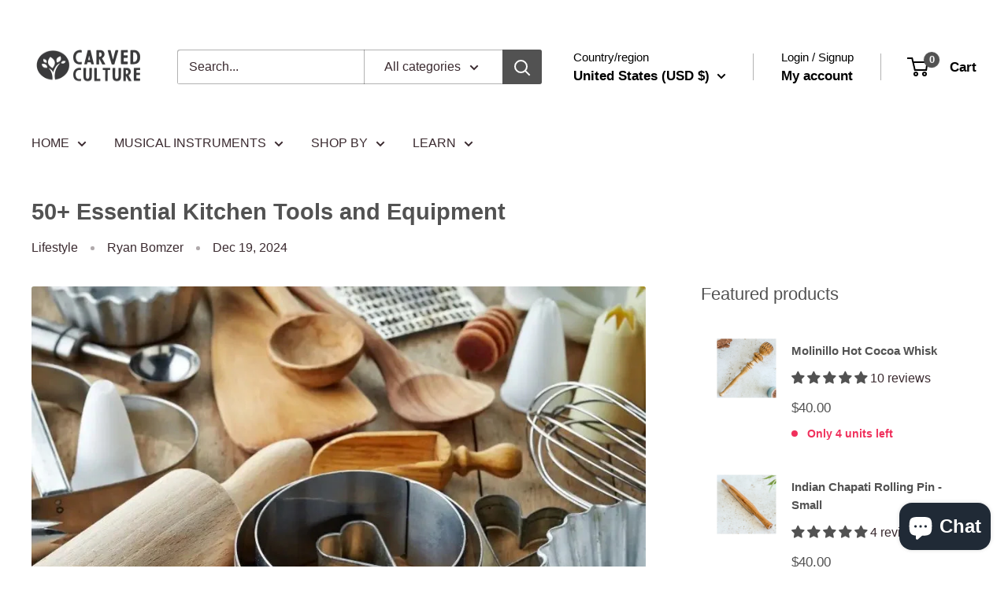

--- FILE ---
content_type: text/html; charset=utf-8
request_url: https://www.carvedculture.com/blogs/articles/essential-kitchen-tools-and-equipment
body_size: 84059
content:
<!doctype html>

<html class="no-js" lang="en">
  <head>
    <meta charset="utf-8">
    <meta name="viewport" content="width=device-width, initial-scale=1.0, height=device-height, minimum-scale=1.0, maximum-scale=1.0">
    <meta name="theme-color" content="#525252">

    <title>50+ Essential Kitchen Tools and Equipment</title><meta name="description" content="Discover essential kitchen tools for cultural cooking! From a stainless steel saucepan to a chef&#39;s knife, equip yourself with the right tools to make food!"><link rel="canonical" href="https://www.carvedculture.com/blogs/articles/essential-kitchen-tools-and-equipment"><link rel="shortcut icon" href="//www.carvedculture.com/cdn/shop/files/carved_culture_favicon_96x96.jpg?v=1672875114" type="image/png"><link rel="preload" as="style" href="//www.carvedculture.com/cdn/shop/t/40/assets/theme.css?v=93604157203610123531755690001">
    <link rel="preload" as="script" href="//www.carvedculture.com/cdn/shop/t/40/assets/theme.js?v=58436354120716407751755690001">
    <link rel="preconnect" href="https://cdn.shopify.com">
    <link rel="preconnect" href="https://fonts.shopifycdn.com">
    <link rel="dns-prefetch" href="https://productreviews.shopifycdn.com">
    <link rel="dns-prefetch" href="https://ajax.googleapis.com">
    <link rel="dns-prefetch" href="https://maps.googleapis.com">
    <link rel="dns-prefetch" href="https://maps.gstatic.com">

    <meta property="og:type" content="article">
  <meta property="og:title" content="50+ Essential Kitchen Tools and Equipment"><meta property="og:image" content="http://www.carvedculture.com/cdn/shop/articles/Essential_kitchen_tools_and_equipment_900x_jpg_webp_21d43c39-87a8-4738-b1af-05c2f4d42466.jpg?v=1764088887">
    <meta property="og:image:secure_url" content="https://www.carvedculture.com/cdn/shop/articles/Essential_kitchen_tools_and_equipment_900x_jpg_webp_21d43c39-87a8-4738-b1af-05c2f4d42466.jpg?v=1764088887">
    <meta property="og:image:width" content="900">
    <meta property="og:image:height" content="506"><meta property="og:description" content="Discover essential kitchen tools for cultural cooking! From a stainless steel saucepan to a chef&#39;s knife, equip yourself with the right tools to make food!"><meta property="og:url" content="https://www.carvedculture.com/blogs/articles/essential-kitchen-tools-and-equipment">
<meta property="og:site_name" content="Carved Culture"><meta name="twitter:card" content="summary"><meta name="twitter:title" content="50+ Essential Kitchen Tools and Equipment">
  <meta name="twitter:description" content="Cooking cultural food is our passion and for some recipes you will need a specific set of tools to create them. For that reason we have created this essential kitchen tools and equipment guide so that you can be well on your way to cooking your favourite recipes at home.  1. Stainless Steel Saucepan with Lid This stainless steel saucepan is premium quality, holding up to 3.8 liters—ideal for large families or gatherings. It features a glass lid for easy monitoring, and its durable, hollow stainless steel handles and 5.2mm encapsulated aluminum base ensure long-lasting performance. The pan is oven-safe up to 240°C and suitable for all heat sources. 2. Double Oven Glove This double oven glove is made from 100% cotton with polywadding filling for extra heat protection. It ensures safe handling of hot items, preventing burns or accidents."><meta name="twitter:image" content="https://www.carvedculture.com/cdn/shop/articles/Essential_kitchen_tools_and_equipment_900x_jpg_webp_21d43c39-87a8-4738-b1af-05c2f4d42466_600x600_crop_center.jpg?v=1764088887">
    <style>
  
  


  
  
  

  :root {
    --default-text-font-size : 15px;
    --base-text-font-size    : 16px;
    --heading-font-family    : "system_ui", -apple-system, 'Segoe UI', Roboto, 'Helvetica Neue', 'Noto Sans', 'Liberation Sans', Arial, sans-serif, 'Apple Color Emoji', 'Segoe UI Emoji', 'Segoe UI Symbol', 'Noto Color Emoji';
    --heading-font-weight    : 400;
    --heading-font-style     : normal;
    --text-font-family       : "system_ui", -apple-system, 'Segoe UI', Roboto, 'Helvetica Neue', 'Noto Sans', 'Liberation Sans', Arial, sans-serif, 'Apple Color Emoji', 'Segoe UI Emoji', 'Segoe UI Symbol', 'Noto Color Emoji';
    --text-font-weight       : 400;
    --text-font-style        : normal;
    --text-font-bolder-weight: bolder;
    --text-link-decoration   : underline;

    --text-color               : #3a2a2f;
    --text-color-rgb           : 58, 42, 47;
    --heading-color            : #525252;
    --border-color             : #ffffff;
    --border-color-rgb         : 255, 255, 255;
    --form-border-color        : #f2f2f2;
    --accent-color             : #525252;
    --accent-color-rgb         : 82, 82, 82;
    --link-color               : #007698;
    --link-color-hover         : #003b4c;
    --background               : #ffffff;
    --secondary-background     : #ffffff;
    --secondary-background-rgb : 255, 255, 255;
    --accent-background        : rgba(82, 82, 82, 0.08);

    --input-background: #ffffff;

    --error-color       : #ff0000;
    --error-background  : rgba(255, 0, 0, 0.07);
    --success-color     : #7a4024;
    --success-background: rgba(122, 64, 36, 0.11);

    --primary-button-background      : #525252;
    --primary-button-background-rgb  : 82, 82, 82;
    --primary-button-text-color      : #ffffff;
    --secondary-button-background    : #f79532;
    --secondary-button-background-rgb: 247, 149, 50;
    --secondary-button-text-color    : #ffffff;

    --header-background      : #ffffff;
    --header-text-color      : #000000;
    --header-light-text-color: #000000;
    --header-border-color    : rgba(0, 0, 0, 0.3);
    --header-accent-color    : #525252;

    --footer-background-color:    #fafafa;
    --footer-heading-text-color:  #000000;
    --footer-body-text-color:     #363636;
    --footer-body-text-color-rgb: 54, 54, 54;
    --footer-accent-color:        #3e3c3c;
    --footer-accent-color-rgb:    62, 60, 60;
    --footer-border:              none;
    
    --flickity-arrow-color: #cccccc;--product-on-sale-accent           : #f0305c;
    --product-on-sale-accent-rgb       : 240, 48, 92;
    --product-on-sale-color            : #ffffff;
    --product-in-stock-color           : #000000;
    --product-low-stock-color          : #f0305c;
    --product-sold-out-color           : #cccccc;
    --product-custom-label-1-background: #8ec00f;
    --product-custom-label-1-color     : #ffffff;
    --product-custom-label-2-background: #a95ebe;
    --product-custom-label-2-color     : #ffffff;
    --product-review-star-color        : #ffbd00;

    --mobile-container-gutter : 20px;
    --desktop-container-gutter: 40px;

    /* Shopify related variables */
    --payment-terms-background-color: #ffffff;
  }
</style>

<script>
  // IE11 does not have support for CSS variables, so we have to polyfill them
  if (!(((window || {}).CSS || {}).supports && window.CSS.supports('(--a: 0)'))) {
    const script = document.createElement('script');
    script.type = 'text/javascript';
    script.src = 'https://cdn.jsdelivr.net/npm/css-vars-ponyfill@2';
    script.onload = function() {
      cssVars({});
    };

    document.getElementsByTagName('head')[0].appendChild(script);
  }
</script>


    <script>window.performance && window.performance.mark && window.performance.mark('shopify.content_for_header.start');</script><meta name="facebook-domain-verification" content="wmqswfzrbl5r17dyn15fxrjgfdepbk">
<meta name="google-site-verification" content="4kMCErpKgqWI8cTB7LHkACWt2Lm00JYcS8U54kERZ0o">
<meta id="shopify-digital-wallet" name="shopify-digital-wallet" content="/5086445642/digital_wallets/dialog">
<meta name="shopify-checkout-api-token" content="c04c0223e2c487c4e09581f4ec88295a">
<meta id="in-context-paypal-metadata" data-shop-id="5086445642" data-venmo-supported="false" data-environment="production" data-locale="en_US" data-paypal-v4="true" data-currency="USD">
<link rel="alternate" type="application/atom+xml" title="Feed" href="/blogs/articles.atom" />
<link rel="alternate" hreflang="x-default" href="https://www.carvedculture.co.uk/blogs/articles/essential-kitchen-tools-and-equipment">
<link rel="alternate" hreflang="en" href="https://www.carvedculture.co.uk/blogs/articles/essential-kitchen-tools-and-equipment">
<link rel="alternate" hreflang="en-NO" href="https://www.carvedculture.co.uk/en-no/blogs/articles/essential-kitchen-tools-and-equipment">
<link rel="alternate" hreflang="en-IN" href="https://www.carvedculture.in/blogs/articles/essential-kitchen-tools-and-equipment">
<link rel="alternate" hreflang="en-US" href="https://www.carvedculture.com/blogs/articles/essential-kitchen-tools-and-equipment">
<script async="async" src="/checkouts/internal/preloads.js?locale=en-US"></script>
<link rel="preconnect" href="https://shop.app" crossorigin="anonymous">
<script async="async" src="https://shop.app/checkouts/internal/preloads.js?locale=en-US&shop_id=5086445642" crossorigin="anonymous"></script>
<script id="apple-pay-shop-capabilities" type="application/json">{"shopId":5086445642,"countryCode":"GB","currencyCode":"USD","merchantCapabilities":["supports3DS"],"merchantId":"gid:\/\/shopify\/Shop\/5086445642","merchantName":"Carved Culture","requiredBillingContactFields":["postalAddress","email"],"requiredShippingContactFields":["postalAddress","email"],"shippingType":"shipping","supportedNetworks":["visa","maestro","masterCard","amex","discover","elo"],"total":{"type":"pending","label":"Carved Culture","amount":"1.00"},"shopifyPaymentsEnabled":true,"supportsSubscriptions":true}</script>
<script id="shopify-features" type="application/json">{"accessToken":"c04c0223e2c487c4e09581f4ec88295a","betas":["rich-media-storefront-analytics"],"domain":"www.carvedculture.com","predictiveSearch":true,"shopId":5086445642,"locale":"en"}</script>
<script>var Shopify = Shopify || {};
Shopify.shop = "bomzers-bargains.myshopify.com";
Shopify.locale = "en";
Shopify.currency = {"active":"USD","rate":"1.3685952"};
Shopify.country = "US";
Shopify.theme = {"name":"20th August 2025 - Post-Update","id":138438672458,"schema_name":"Warehouse","schema_version":"6.6.0","theme_store_id":871,"role":"main"};
Shopify.theme.handle = "null";
Shopify.theme.style = {"id":null,"handle":null};
Shopify.cdnHost = "www.carvedculture.com/cdn";
Shopify.routes = Shopify.routes || {};
Shopify.routes.root = "/";</script>
<script type="module">!function(o){(o.Shopify=o.Shopify||{}).modules=!0}(window);</script>
<script>!function(o){function n(){var o=[];function n(){o.push(Array.prototype.slice.apply(arguments))}return n.q=o,n}var t=o.Shopify=o.Shopify||{};t.loadFeatures=n(),t.autoloadFeatures=n()}(window);</script>
<script>
  window.ShopifyPay = window.ShopifyPay || {};
  window.ShopifyPay.apiHost = "shop.app\/pay";
  window.ShopifyPay.redirectState = null;
</script>
<script id="shop-js-analytics" type="application/json">{"pageType":"article"}</script>
<script defer="defer" async type="module" src="//www.carvedculture.com/cdn/shopifycloud/shop-js/modules/v2/client.init-shop-cart-sync_BT-GjEfc.en.esm.js"></script>
<script defer="defer" async type="module" src="//www.carvedculture.com/cdn/shopifycloud/shop-js/modules/v2/chunk.common_D58fp_Oc.esm.js"></script>
<script defer="defer" async type="module" src="//www.carvedculture.com/cdn/shopifycloud/shop-js/modules/v2/chunk.modal_xMitdFEc.esm.js"></script>
<script type="module">
  await import("//www.carvedculture.com/cdn/shopifycloud/shop-js/modules/v2/client.init-shop-cart-sync_BT-GjEfc.en.esm.js");
await import("//www.carvedculture.com/cdn/shopifycloud/shop-js/modules/v2/chunk.common_D58fp_Oc.esm.js");
await import("//www.carvedculture.com/cdn/shopifycloud/shop-js/modules/v2/chunk.modal_xMitdFEc.esm.js");

  window.Shopify.SignInWithShop?.initShopCartSync?.({"fedCMEnabled":true,"windoidEnabled":true});

</script>
<script>
  window.Shopify = window.Shopify || {};
  if (!window.Shopify.featureAssets) window.Shopify.featureAssets = {};
  window.Shopify.featureAssets['shop-js'] = {"shop-cart-sync":["modules/v2/client.shop-cart-sync_DZOKe7Ll.en.esm.js","modules/v2/chunk.common_D58fp_Oc.esm.js","modules/v2/chunk.modal_xMitdFEc.esm.js"],"init-fed-cm":["modules/v2/client.init-fed-cm_B6oLuCjv.en.esm.js","modules/v2/chunk.common_D58fp_Oc.esm.js","modules/v2/chunk.modal_xMitdFEc.esm.js"],"shop-cash-offers":["modules/v2/client.shop-cash-offers_D2sdYoxE.en.esm.js","modules/v2/chunk.common_D58fp_Oc.esm.js","modules/v2/chunk.modal_xMitdFEc.esm.js"],"shop-login-button":["modules/v2/client.shop-login-button_QeVjl5Y3.en.esm.js","modules/v2/chunk.common_D58fp_Oc.esm.js","modules/v2/chunk.modal_xMitdFEc.esm.js"],"pay-button":["modules/v2/client.pay-button_DXTOsIq6.en.esm.js","modules/v2/chunk.common_D58fp_Oc.esm.js","modules/v2/chunk.modal_xMitdFEc.esm.js"],"shop-button":["modules/v2/client.shop-button_DQZHx9pm.en.esm.js","modules/v2/chunk.common_D58fp_Oc.esm.js","modules/v2/chunk.modal_xMitdFEc.esm.js"],"avatar":["modules/v2/client.avatar_BTnouDA3.en.esm.js"],"init-windoid":["modules/v2/client.init-windoid_CR1B-cfM.en.esm.js","modules/v2/chunk.common_D58fp_Oc.esm.js","modules/v2/chunk.modal_xMitdFEc.esm.js"],"init-shop-for-new-customer-accounts":["modules/v2/client.init-shop-for-new-customer-accounts_C_vY_xzh.en.esm.js","modules/v2/client.shop-login-button_QeVjl5Y3.en.esm.js","modules/v2/chunk.common_D58fp_Oc.esm.js","modules/v2/chunk.modal_xMitdFEc.esm.js"],"init-shop-email-lookup-coordinator":["modules/v2/client.init-shop-email-lookup-coordinator_BI7n9ZSv.en.esm.js","modules/v2/chunk.common_D58fp_Oc.esm.js","modules/v2/chunk.modal_xMitdFEc.esm.js"],"init-shop-cart-sync":["modules/v2/client.init-shop-cart-sync_BT-GjEfc.en.esm.js","modules/v2/chunk.common_D58fp_Oc.esm.js","modules/v2/chunk.modal_xMitdFEc.esm.js"],"shop-toast-manager":["modules/v2/client.shop-toast-manager_DiYdP3xc.en.esm.js","modules/v2/chunk.common_D58fp_Oc.esm.js","modules/v2/chunk.modal_xMitdFEc.esm.js"],"init-customer-accounts":["modules/v2/client.init-customer-accounts_D9ZNqS-Q.en.esm.js","modules/v2/client.shop-login-button_QeVjl5Y3.en.esm.js","modules/v2/chunk.common_D58fp_Oc.esm.js","modules/v2/chunk.modal_xMitdFEc.esm.js"],"init-customer-accounts-sign-up":["modules/v2/client.init-customer-accounts-sign-up_iGw4briv.en.esm.js","modules/v2/client.shop-login-button_QeVjl5Y3.en.esm.js","modules/v2/chunk.common_D58fp_Oc.esm.js","modules/v2/chunk.modal_xMitdFEc.esm.js"],"shop-follow-button":["modules/v2/client.shop-follow-button_CqMgW2wH.en.esm.js","modules/v2/chunk.common_D58fp_Oc.esm.js","modules/v2/chunk.modal_xMitdFEc.esm.js"],"checkout-modal":["modules/v2/client.checkout-modal_xHeaAweL.en.esm.js","modules/v2/chunk.common_D58fp_Oc.esm.js","modules/v2/chunk.modal_xMitdFEc.esm.js"],"shop-login":["modules/v2/client.shop-login_D91U-Q7h.en.esm.js","modules/v2/chunk.common_D58fp_Oc.esm.js","modules/v2/chunk.modal_xMitdFEc.esm.js"],"lead-capture":["modules/v2/client.lead-capture_BJmE1dJe.en.esm.js","modules/v2/chunk.common_D58fp_Oc.esm.js","modules/v2/chunk.modal_xMitdFEc.esm.js"],"payment-terms":["modules/v2/client.payment-terms_Ci9AEqFq.en.esm.js","modules/v2/chunk.common_D58fp_Oc.esm.js","modules/v2/chunk.modal_xMitdFEc.esm.js"]};
</script>
<script>(function() {
  var isLoaded = false;
  function asyncLoad() {
    if (isLoaded) return;
    isLoaded = true;
    var urls = ["\/\/cdn.shopify.com\/proxy\/d86584bf0bf813e8e3c7abde93505bf20708793441c8be452897464a7c97f3dd\/api.goaffpro.com\/loader.js?shop=bomzers-bargains.myshopify.com\u0026sp-cache-control=cHVibGljLCBtYXgtYWdlPTkwMA","https:\/\/cdn.logbase.io\/lb-upsell-wrapper.js?shop=bomzers-bargains.myshopify.com","https:\/\/ecommplugins-scripts.trustpilot.com\/v2.1\/js\/header.min.js?settings=eyJrZXkiOiJ5UUpoUXZZc2lQanRtRlY2IiwicyI6InNrdSJ9\u0026shop=bomzers-bargains.myshopify.com","https:\/\/ecommplugins-scripts.trustpilot.com\/v2.1\/js\/success.min.js?settings=eyJrZXkiOiJ5UUpoUXZZc2lQanRtRlY2IiwicyI6InNrdSIsInQiOlsib3JkZXJzL2Z1bGZpbGxlZCJdLCJ2IjoiIiwiYSI6IiJ9\u0026shop=bomzers-bargains.myshopify.com","https:\/\/ecommplugins-trustboxsettings.trustpilot.com\/bomzers-bargains.myshopify.com.js?settings=1741702498729\u0026shop=bomzers-bargains.myshopify.com","https:\/\/widget.trustpilot.com\/bootstrap\/v5\/tp.widget.sync.bootstrap.min.js?shop=bomzers-bargains.myshopify.com","https:\/\/cdn.hextom.com\/js\/quickannouncementbar.js?shop=bomzers-bargains.myshopify.com","https:\/\/cdn-app.sealsubscriptions.com\/shopify\/public\/js\/sealsubscriptions.js?shop=bomzers-bargains.myshopify.com","https:\/\/searchanise-ef84.kxcdn.com\/widgets\/shopify\/init.js?a=0s3s1T0N0O\u0026shop=bomzers-bargains.myshopify.com"];
    for (var i = 0; i < urls.length; i++) {
      var s = document.createElement('script');
      s.type = 'text/javascript';
      s.async = true;
      s.src = urls[i];
      var x = document.getElementsByTagName('script')[0];
      x.parentNode.insertBefore(s, x);
    }
  };
  if(window.attachEvent) {
    window.attachEvent('onload', asyncLoad);
  } else {
    window.addEventListener('load', asyncLoad, false);
  }
})();</script>
<script id="__st">var __st={"a":5086445642,"offset":0,"reqid":"cdcd8f77-8bd7-4a6a-a875-1b713c732247-1769074639","pageurl":"www.carvedculture.com\/blogs\/articles\/essential-kitchen-tools-and-equipment","s":"articles-555723096138","u":"f057082b8e85","p":"article","rtyp":"article","rid":555723096138};</script>
<script>window.ShopifyPaypalV4VisibilityTracking = true;</script>
<script id="captcha-bootstrap">!function(){'use strict';const t='contact',e='account',n='new_comment',o=[[t,t],['blogs',n],['comments',n],[t,'customer']],c=[[e,'customer_login'],[e,'guest_login'],[e,'recover_customer_password'],[e,'create_customer']],r=t=>t.map((([t,e])=>`form[action*='/${t}']:not([data-nocaptcha='true']) input[name='form_type'][value='${e}']`)).join(','),a=t=>()=>t?[...document.querySelectorAll(t)].map((t=>t.form)):[];function s(){const t=[...o],e=r(t);return a(e)}const i='password',u='form_key',d=['recaptcha-v3-token','g-recaptcha-response','h-captcha-response',i],f=()=>{try{return window.sessionStorage}catch{return}},m='__shopify_v',_=t=>t.elements[u];function p(t,e,n=!1){try{const o=window.sessionStorage,c=JSON.parse(o.getItem(e)),{data:r}=function(t){const{data:e,action:n}=t;return t[m]||n?{data:e,action:n}:{data:t,action:n}}(c);for(const[e,n]of Object.entries(r))t.elements[e]&&(t.elements[e].value=n);n&&o.removeItem(e)}catch(o){console.error('form repopulation failed',{error:o})}}const l='form_type',E='cptcha';function T(t){t.dataset[E]=!0}const w=window,h=w.document,L='Shopify',v='ce_forms',y='captcha';let A=!1;((t,e)=>{const n=(g='f06e6c50-85a8-45c8-87d0-21a2b65856fe',I='https://cdn.shopify.com/shopifycloud/storefront-forms-hcaptcha/ce_storefront_forms_captcha_hcaptcha.v1.5.2.iife.js',D={infoText:'Protected by hCaptcha',privacyText:'Privacy',termsText:'Terms'},(t,e,n)=>{const o=w[L][v],c=o.bindForm;if(c)return c(t,g,e,D).then(n);var r;o.q.push([[t,g,e,D],n]),r=I,A||(h.body.append(Object.assign(h.createElement('script'),{id:'captcha-provider',async:!0,src:r})),A=!0)});var g,I,D;w[L]=w[L]||{},w[L][v]=w[L][v]||{},w[L][v].q=[],w[L][y]=w[L][y]||{},w[L][y].protect=function(t,e){n(t,void 0,e),T(t)},Object.freeze(w[L][y]),function(t,e,n,w,h,L){const[v,y,A,g]=function(t,e,n){const i=e?o:[],u=t?c:[],d=[...i,...u],f=r(d),m=r(i),_=r(d.filter((([t,e])=>n.includes(e))));return[a(f),a(m),a(_),s()]}(w,h,L),I=t=>{const e=t.target;return e instanceof HTMLFormElement?e:e&&e.form},D=t=>v().includes(t);t.addEventListener('submit',(t=>{const e=I(t);if(!e)return;const n=D(e)&&!e.dataset.hcaptchaBound&&!e.dataset.recaptchaBound,o=_(e),c=g().includes(e)&&(!o||!o.value);(n||c)&&t.preventDefault(),c&&!n&&(function(t){try{if(!f())return;!function(t){const e=f();if(!e)return;const n=_(t);if(!n)return;const o=n.value;o&&e.removeItem(o)}(t);const e=Array.from(Array(32),(()=>Math.random().toString(36)[2])).join('');!function(t,e){_(t)||t.append(Object.assign(document.createElement('input'),{type:'hidden',name:u})),t.elements[u].value=e}(t,e),function(t,e){const n=f();if(!n)return;const o=[...t.querySelectorAll(`input[type='${i}']`)].map((({name:t})=>t)),c=[...d,...o],r={};for(const[a,s]of new FormData(t).entries())c.includes(a)||(r[a]=s);n.setItem(e,JSON.stringify({[m]:1,action:t.action,data:r}))}(t,e)}catch(e){console.error('failed to persist form',e)}}(e),e.submit())}));const S=(t,e)=>{t&&!t.dataset[E]&&(n(t,e.some((e=>e===t))),T(t))};for(const o of['focusin','change'])t.addEventListener(o,(t=>{const e=I(t);D(e)&&S(e,y())}));const B=e.get('form_key'),M=e.get(l),P=B&&M;t.addEventListener('DOMContentLoaded',(()=>{const t=y();if(P)for(const e of t)e.elements[l].value===M&&p(e,B);[...new Set([...A(),...v().filter((t=>'true'===t.dataset.shopifyCaptcha))])].forEach((e=>S(e,t)))}))}(h,new URLSearchParams(w.location.search),n,t,e,['guest_login'])})(!0,!0)}();</script>
<script integrity="sha256-4kQ18oKyAcykRKYeNunJcIwy7WH5gtpwJnB7kiuLZ1E=" data-source-attribution="shopify.loadfeatures" defer="defer" src="//www.carvedculture.com/cdn/shopifycloud/storefront/assets/storefront/load_feature-a0a9edcb.js" crossorigin="anonymous"></script>
<script crossorigin="anonymous" defer="defer" src="//www.carvedculture.com/cdn/shopifycloud/storefront/assets/shopify_pay/storefront-65b4c6d7.js?v=20250812"></script>
<script data-source-attribution="shopify.dynamic_checkout.dynamic.init">var Shopify=Shopify||{};Shopify.PaymentButton=Shopify.PaymentButton||{isStorefrontPortableWallets:!0,init:function(){window.Shopify.PaymentButton.init=function(){};var t=document.createElement("script");t.src="https://www.carvedculture.com/cdn/shopifycloud/portable-wallets/latest/portable-wallets.en.js",t.type="module",document.head.appendChild(t)}};
</script>
<script data-source-attribution="shopify.dynamic_checkout.buyer_consent">
  function portableWalletsHideBuyerConsent(e){var t=document.getElementById("shopify-buyer-consent"),n=document.getElementById("shopify-subscription-policy-button");t&&n&&(t.classList.add("hidden"),t.setAttribute("aria-hidden","true"),n.removeEventListener("click",e))}function portableWalletsShowBuyerConsent(e){var t=document.getElementById("shopify-buyer-consent"),n=document.getElementById("shopify-subscription-policy-button");t&&n&&(t.classList.remove("hidden"),t.removeAttribute("aria-hidden"),n.addEventListener("click",e))}window.Shopify?.PaymentButton&&(window.Shopify.PaymentButton.hideBuyerConsent=portableWalletsHideBuyerConsent,window.Shopify.PaymentButton.showBuyerConsent=portableWalletsShowBuyerConsent);
</script>
<script data-source-attribution="shopify.dynamic_checkout.cart.bootstrap">document.addEventListener("DOMContentLoaded",(function(){function t(){return document.querySelector("shopify-accelerated-checkout-cart, shopify-accelerated-checkout")}if(t())Shopify.PaymentButton.init();else{new MutationObserver((function(e,n){t()&&(Shopify.PaymentButton.init(),n.disconnect())})).observe(document.body,{childList:!0,subtree:!0})}}));
</script>
<script id='scb4127' type='text/javascript' async='' src='https://www.carvedculture.com/cdn/shopifycloud/privacy-banner/storefront-banner.js'></script><link id="shopify-accelerated-checkout-styles" rel="stylesheet" media="screen" href="https://www.carvedculture.com/cdn/shopifycloud/portable-wallets/latest/accelerated-checkout-backwards-compat.css" crossorigin="anonymous">
<style id="shopify-accelerated-checkout-cart">
        #shopify-buyer-consent {
  margin-top: 1em;
  display: inline-block;
  width: 100%;
}

#shopify-buyer-consent.hidden {
  display: none;
}

#shopify-subscription-policy-button {
  background: none;
  border: none;
  padding: 0;
  text-decoration: underline;
  font-size: inherit;
  cursor: pointer;
}

#shopify-subscription-policy-button::before {
  box-shadow: none;
}

      </style>

<script>window.performance && window.performance.mark && window.performance.mark('shopify.content_for_header.end');</script>

    <link rel="stylesheet" href="//www.carvedculture.com/cdn/shop/t/40/assets/theme.css?v=93604157203610123531755690001">

    <script type="application/ld+json">{"@context":"http:\/\/schema.org\/","@id":"\/blogs\/articles\/essential-kitchen-tools-and-equipment#article","@type":"Article","mainEntityOfPage":{"@type":"WebPage","@id":"https:\/\/www.carvedculture.com\/blogs\/articles\/essential-kitchen-tools-and-equipment"},"articleBody":"Cooking cultural food is our passion and for some recipes you will need a specific set of tools to create them. For that reason we have created this essential kitchen tools and equipment guide so that you can be well on your way to cooking your favourite recipes at home. \n1. Stainless Steel Saucepan with Lid\n\nThis stainless steel saucepan is premium quality, holding up to 3.8 liters—ideal for large families or gatherings. It features a glass lid for easy monitoring, and its durable, hollow stainless steel handles and 5.2mm encapsulated aluminum base ensure long-lasting performance. The pan is oven-safe up to 240°C and suitable for all heat sources.\n2. Double Oven Glove\n\nThis double oven glove is made from 100% cotton with polywadding filling for extra heat protection. It ensures safe handling of hot items, preventing burns or accidents. Unlike regular cloths, it provides a secure grip, even when wet. The subtle, stylish design complements kitchens with yellow or white themes, and it's perfect for animal lovers. It's a practical and eco-friendly choice, reducing the need for plastic materials. Reviewers rave about its quality, safety, and design. A must-have for anyone who values both style and functionality in the kitchen.\n3. Cast iron skillet\n\nThis cast-iron skillet is perfect for frying, sautéing, and baking. Oven-safe and naturally non-stick once seasoned, it’s built to last a lifetime with proper care. Its heavy-duty construction and even heat distribution ensure optimal cooking with minimal oil. The handle has a hole for easy hanging, and it features spouts for easy pouring. To clean, use hot water and avoid dish soap to maintain the seasoning. Re-season with oil if necessary. This skillet is a must-have for healthy cooking and is the only frying pan you’ll ever need.\n4. ZWILLING pro traditional chef’s knife\n \nA good knife is the most important tool in any kitchen. When I first left home, I used a cheap knife from the supermarket, but after years of experimenting with new recipes, I realized I needed a better one. After researching, I tried a true chef’s knife, and it completely transformed my cooking experience. The precision and safety it provides make chopping so much easier.\nAs many chefs will tell you, a blunt knife is more dangerous than a sharp one. A poorly made or dull knife can slip and cause accidents. Since switching to this Zwilling Pro chef’s knife, I’ve found chopping onions and other ingredients effortless and safe. It’s versatile enough for nearly every kitchen task.\nThe Zwilling Pro knife is ice-hardened, making it corrosion-resistant, flexible, and great at holding its edge. For passionate cooks who value safety and efficiency, this knife is a must-have. To care for it, simply wash it by hand with warm soapy water, dry it, and store it properly. With the right care, this knife can last a lifetime. Regular sharpening will keep it performing at its best, either by you or a professional service.\n5. ZWILLING Paring knife\n\nEvery kitchen needs a quality knife, and this one is essential for chopping smaller ingredients like onions, garlic, fruit, and ginger. With its sharp blade, it offers precision and ease for detailed cuts. The seamless design prevents slipping, and the ergonomic handle ensures a secure grip for safe use. Always use a chopping board to protect both your surfaces and your knife. Simply clean it with warm soapy water, dry it with a towel, and store it safely.\nBuilt to last, this knife features a cold-hardened blade for durability. A sharp knife is safer and more effective than a blunt one, requiring less force and reducing the risk of accidents. With only this and a larger knife for tougher tasks, you’ll have everything you need in your kitchen.\n6. Lebbeck Spoon\n\nThe handcrafted Lebbeck Spoon, made from sustainable Siris wood, features a beautiful reddish-brown color with unique light and dark bands. Choose between a rounded or slotted design, each with its own decorative texture and dark finish. Siris wood is naturally resistant to rot and has medicinal properties, making this spoon both durable and gentle. Ethically made in India by a Fair Trade producer group, it adds a touch of natural elegance to your kitchen.\nUnlike stainless steel utensils, which can damage non-stick cookware, our wooden spoon is gentle on surfaces and ideal for mixing. It’s versatile, easy to clean, and kind to the environment, making it a must-have in any kitchen.\n\n\n7. Stainless steel potato peeler\n\n\nThis stainless steel vegetable peeler is much more than just a potato peeler. Originally designed as an apple peeler in the 1800s, it’s perfect for peeling a variety of vegetables and fruits, and can even core apples. Made from durable stainless steel, it’s a hygienic, long-lasting choice used by professional chefs. The ergonomic handle provides a secure grip, and the peeler is easy to clean—simply wash with warm soapy water or place in the dishwasher. Its hanging loop allows for convenient storage, saving space in your drawers.\n\n\n8. Mango Wood Chopping Board\n\nA Mango Wood Chopping Board is a stunning and eco-friendly addition to your kitchen. Handmade by skilled artisans in India from sustainable mango wood, each board is unique with its own grain. It's not just for food prep - it can also be used as a serving board for bread, cheese, and antipasti. Available in small, medium, or large sizes, Some come with a loop strap for easy hanging. Perfect for a fair trade housewarming or wedding gift, this chopping board adds a rustic touch to your kitchen. \n\n9. Loofco's coconut fibre washing up brush\n\nLoofco offers two eco-friendly cleaning tools made of natural coir fibre and rubberwood - the Coconut Fibre Washing Up Brush and the Coconut Fibre Bottle Brush. Both are durable, versatile, and vegan-friendly. The coir fibre used in the brushes is naturally anti-bacterial, making them perfect for deep-cleaning without harming the environment. To clean with either brush, simply use warm water and washing-up liquid or soap. Once the brushes have worn out, they can be recycled, providing a sustainable and biodegradable alternative to plastic scourers, sponges, and brushes.\n10. Pyrex mixing bowl\n\nEvery kitchen needs a reliable mixing bowl, and this Pyrex bowl is a must-have. Perfect for mixing large quantities, it holds up to 1 litre and is ideal for everything from bread-making to preparing layered trifles. The clear glass allows you to see your creations, adding a beautiful touch to your kitchen. Pyrex bowls are designed to handle extreme temperatures, from -40°C in the freezer to 300°C in the oven, without cracking. Made from glass, it’s free from harmful chemicals, resists stains and odors, and is easy to clean with a scourer. Scratch-resistant and durable, it’s built to last.\n\n11. Pyrex casserole dish\n\nThis Pyrex casserole dish is a kitchen essential for versatile cooking. Made from durable borosilicate glass, it ensures safe, optimal cooking for tender, juicy meals. The easy-grip handles make it simple to move from the oven to the counter or table, but remember to place a towel down if your table isn’t heatproof. It can withstand temperatures up to 300°C, perfect for slow-cooked meats, casseroles, or even desserts like apple crumble and brownies. Pyrex products are freezer and dishwasher safe, shock-resistant, and can handle both high heat and freezing temperatures. Cleaning is easy with hot soapy water and a scourer for tough spots. This is the go-to dish for all your baking and cooking needs.\n\n12. Non Stick Baking Tray\n\nA non stick baking tray will not only save you time when it comes to cleaning but will also allow you peace of mind due to it coming with a five year warranty. The tray is extremely versatile in the kitchen, it can be stored in the fridge, freezer. The carbon steel non stick baking tray is dishwasher safe and is just perfect for cooking roasting meats, and for baking cookies. Using non stick also means that you can use less fats and oil when cooking, this in turn can even improve your health.\n\n13. Pyrex Glass Measuring Jug\n\nThis transparent glass jug makes it easy to read measurements in ml, pints, and litres. Its solid, durable design ensures it can withstand regular use without breaking, even for clumsy hands. Although it’s a bit heavy due to its thick material, it’s perfect for a variety of tasks like making pancakes, cakes, cocktails, and more. The pouring spout helps prevent spills, and it’s dishwasher safe for easy cleaning. I also use it to quickly cool my newborn's bottle or heat up soup in the microwave. A reliable kitchen essential for precise measurements and versatile use.\n\n14. Stainless steel whisk\n\nThis high-quality stainless steel whisk is perfect for mixing sauces, gravies, custards, batters, and more. Its durable design ensures longevity, and with proper care, it can last a lifetime. The comfortable handle provides a secure grip for smooth, efficient whisking, while the loop above the handle allows for easy storage on a rail. Measuring 15 cm, this whisk is dishwasher safe but hand washing is recommended for better maintenance. Its all-metal construction ensures no harmful chemicals leach into your food, making it a hygienic and reliable choice for your kitchen.\n\n15. Stainless steel stock pot\n\nThis stainless steel stock pot is a must-have for anyone who loves cooking large meals. Perfect for stews, broths, curries, and slow-cooked dishes, it’s ideal for big batches and family gatherings. You can even use it to make homemade stock or concentrate it for richer flavors. Its durable stainless steel construction ensures longevity, while its versatile design makes it suitable for both home and commercial kitchens. Easy to clean and built to last, this stock pot is a great gift for passionate cooks and a kitchen essential for meal prep and entertaining.\n\n16. Wooden rolling pin\n\n \nThis is one of the most used tools in our kitchen, whether we are rolling out bread doughs, pastries to make pies or even bashing down some biscuits to make a lovely chocolate ganache, this tool is always needed. There are many variations of the traditional rolling pin, and nowadays there are many material options to choose from but wood is always the best. It’s smooth, perfectly round, and the edges have fine rounded detailing. With natural wood products you should hand wash and don’t let them sit in water as it could cause damage to it. Approximate length 40cm, this products offers luxury quality at a budget price.\n\n17. Stainless steel soup gravy ladle\n \nThis stainless steel ladle is perfect for serving large portions of gravy, punch, or even pancake mix. Its deep bowl makes it ideal for scooping generous servings, while the smooth handle ensures comfort and control during use. Not only great for serving, but also for stirring and cooking, this ladle offers durability and longevity, with a 25-year guarantee. Easy to clean, it’s dishwasher-safe and can be hung on a pan rack for convenient storage. Reviewers praise it as great value and perfect for American pancakes.\n18. Stainless steel potato masher\n\nThis stainless steel potato masher is a versatile kitchen tool, perfect for making mashed potatoes, baby food, guacamole, and even blending butter into flour for pastry. Its durable, solid construction ensures long-lasting use, unlike plastic-handled mashers that can break over time. The horizontal handle provides a comfortable grip, and its easy-to-clean design makes it convenient for everyday use. Simply rinse and scrub with warm soapy water. Professional chefs prefer stainless steel for its hygiene benefits, making this masher an essential, reliable tool for your kitchen.\n\n19. Electric Kettle\n\nThis electric kettle boils quickly, saving you time and energy. With a 1.7L capacity, it makes up to 8 cups of tea or coffee, ideal for families or entertaining guests. Its sleek, high-gloss finish and polished chrome details complement any kitchen, available in colors like white, red, and cream. The kettle features a rear water window for easy filling, illuminates when boiling, and has a non-slip base for safety. Not only great for drinks, but it’s also perfect for quickly preparing hot water bottles for aches and pains. Pair it with a matching toaster for a complete kitchen set.\n20. Toaster\n\nThis four-slice toaster adds elegance to any kitchen with its high-gloss finish and ridged texture. It features a high-lift function for easy removal of smaller slices and 9 adjustable toast settings for perfect results. The removable crumb tray makes cleaning simple, and the defrost and reheat functions add convenience. Ideal for families, it ensures you can toast more quickly and easily. Whether for a classic breakfast or a quick lunch, this toaster is a reliable and stylish kitchen companion, bringing warmth and comfort to every meal.\n\n21. Pyrex Glass Roasting Tray\n\nThis Pyrex Glass Roasting Tray has been my go-to for years, perfect for everything from roast potatoes to gooey chocolate brownies. It’s versatile, also ideal for cakes, lasagna, casseroles, curries, shepherd’s pie, and apple crumble. The tray distributes heat evenly, ensuring consistent cooking without cold spots. Its large, easy-to-grip handles make it simple to maneuver, while the glass retains heat, keeping food warm after cooking. Safe for oven, microwave, freezer, and dishwasher use, it’s highly durable, scratch-resistant, and free of toxic chemicals, making it a reliable and hygienic kitchen essential.\n22. Bread tin\n \nMaking your own bread is healthier and more satisfying than store-bought options filled with chemicals. This bread tin creates a 2lb loaf with a perfect shape, thanks to its durable 1mm carbon steel construction that won’t warp or corrode. It’s BPA-free and reinforced with ceramics for extra strength. The non-stick coating ensures easy release, eliminating the need for baking paper. Plus, it’s backed by a 20-year guarantee and 5 years on the non-stick coating. This tin is also great for baking other treats like lemon drizzle or sticky toffee pudding.\n23. Cake tin\n \nA quality cake tin is essential for baking a perfect cake, ensuring even cooking and preventing sticking. This tin features a loose base, making it ideal for easily lifting cakes, especially cheesecakes, for a flawless presentation. Its non-stick surface offers peace of mind, and proper care, such as hand washing with warm soapy water and avoiding metal tools, ensures its longevity. Available in sizes ranging from 11 cm to 30 cm, this tin is perfect for baking anything from small cakes to celebration treats. It’s a great gift for baking enthusiasts when paired with a recipe book and ingredients.\n\n24. Stainless steel sieve\n\nNot owning a sieve limits your cooking potential. Without one, simple tasks like draining pasta or potatoes become tricky, often resulting in spills. A sieve is essential for straining soups, removing leftover bits, and even composting them for your plants. It’s also a must for baking—sifting flour ensures a light, airy texture and removes any unwanted chaff. For perfect scrambled eggs, strain them through a sieve into a hot pan for a silky, fluffy result. Made from stainless steel, this sieve is rust-resistant and healthier for cooking, keeping your meals cleaner.\n25. Hot chocolate molinillo whisk\n\n★★★★★  - \"Lovely item which is ideal for cacao ceremonies. Arrived so quickly..\" - Verified Buyer \nThis handmade molinillo whisk features a comfortable handle, perfect for frothing milk with ease. Essential for making traditional Mexican hot chocolate, it creates a rich, frothy texture that a regular whisk can't achieve. Unlike a metal balloon whisk, which mixes ingredients, the molinillo is designed specifically for frothing. While some may argue it’s unnecessary, using this whisk improve your drinks, turning simple coffee or hot chocolate into luxurious, café-worthy beverages. Each molinillo is handcrafted in Mexico and features an intricate design. Available in two styles, it’s the ideal gift for any hot chocolate lover. Free UK shipping included.\nOrder the Traditional Mexican Molinillo Whisk Today.\n\n26. Beechwood Spatula\n\nThis ethically sourced, FSC certified beechwood spatula is a must-have in your kitchen. It's perfect for flipping meat, pancakes, or removing cakes from tins without damaging non-stick surfaces, unlike metal spatulas. Its wooden design also prevents the unpleasant high-pitched sound metal utensils make when scraping. At 30 cm, it’s ideal for larger pans and dishes. Plus, it doesn’t conduct heat, maintaining your cooking temperature. Easy to clean by hand, this spatula is not just functional but also eco-friendly, adding natural beauty to your kitchen.\n27. Wood bristle pastry brush\n\nThis pastry brush is perfect for applying egg wash to pastries, giving them that golden brown finish. Unlike DIY substitutes like paper towels or toothbrushes, which can damage the pastry, this brush is designed for precise, gentle glazing. With a wooden handle, it's easy to use and clean by hand with warm water. Beyond pastries, it’s also great for glazing meats, cakes, and cookies. If you or someone you know loves baking, this is an essential kitchen tool and makes a thoughtful gift for any home chef.\n28. Heavy duty garlic press\n\nThis heavy-duty stainless steel garlic press saves you time and effort by efficiently mincing garlic, extracting more flavor from each clove. Ideal for those who cook from scratch and want to streamline meal prep, it helps enhance creativity in the kitchen. Durable and long-lasting, this tool is a must-have for anyone looking to save time and improve their cooking experience. It’s also versatile enough for kids to use in play, making it a great all-around tool.\n\n29. Stainless steel pizza cutter wheel\n \nThis stainless steel pizza cutter ensures perfect, even slices every time, whether you're cutting thick or thin crusts, flatbread, or tart. Its finger guards provide safety, and the rust-resistant design guarantees long-lasting durability. With a handy hanging hole, it's easy to store and clean, either by hand or in the dishwasher. Ideal for pizza lovers, it also comes with a 25-year guarantee. A must-have kitchen tool for any pizza night.\n30. Yorkshire Pudding Baking Tray\n\nThe Yorkshire Pudding Baking Tray, made from durable carbon steel, features 12 non-stick slots ideal for baking perfect Yorkshire puddings or muffins. Its heavy-duty construction resists warping and staining, and it's dishwasher-safe for easy cleaning. Each cup has a 3cm depth, and the tray measures approximately 35cm x 26cm. For longer-lasting use, avoid metal utensils and opt for wooden or silicone tools. This tray is perfect for making classic Sunday roasts and muffins. Purchase the baking tray here and get our Yorkshire pudding recipe!\n\n31. Acacia serving board\n \nThe Acacia Serving Board is a durable and water-resistant chopping board, made from naturally antibacterial acacia wood, which prevents warping and fungus growth. Its stunning grain adds visual appeal, while the handle allows for easy serving and hanging for space-saving storage. Ideal for food preparation and serving, this board is part of the Jamie Oliver range and is easy to clean with warm soapy water.\n\n32. Stainless steel pasta maker machine\n\nThe Stainless Steel Pasta Maker allows you to easily make fresh pasta at home, offering seven thickness settings to create spaghetti, lasagne, and tagliatelle. Simply mix flour and egg, roll out the dough, and cut with the machine. Compact and easy to store, it’s perfect for anyone who enjoys Italian food and wants to enhance their cooking with fresh pasta.\n\n33. Morphy Richards Slow Cooker\n\n\nThe Morphy Richards Slow Cooker is an energy-efficient kitchen essential with a 4.5-liter capacity, perfect for making stews, soups, casseroles, and more. It features a removable, non-stick ceramic dish for easy serving and cleaning, and a stainless steel frame with cool-touch handles for safe handling. Ideal for cooking tough meats, it maintains a low, consistent heat for hours, ensuring tender results with minimal effort—perfect for busy families or as a thoughtful gift.\n\n34. Kenwood Food Chopper\n\nThe Kenwood Food Chopper is a versatile kitchen tool that saves time and effort by quickly chopping vegetables, onions, and even making items like mayonnaise, ice cream, and homemade butter. It’s easy to clean, either by hand or in the dishwasher, and perfect for tasks like shredding potatoes for hash browns or turning rolled oats into gluten-free flour. A must-have for simplifying meal prep.\n35. Soapstone Pestle \u0026amp; Mortar\n\nThe Soapstone Pestle \u0026amp; Mortar is perfect for crushing herbs, spices, and making sauces like pesto or Caesar dressing. Its heavy weight provides stability for grinding powders and sauces. Made from durable soapstone, it’s easy to clean with warm water and should be dried immediately. This versatile tool has been used for centuries in both cooking and medicine.\n\n36. Silicone Non-Stick Baking Mat\nThe silicone non stick baking mat allows you to cook all your favourites without worrying about food sticking. This results in less washing up as it will prevent trays from getting dirty and to clean the mat it is easy to wipe down. Simply wipe clean, no scrubbing needed. This is an absolute must for baking and catering businesses. Simply place the silicone mat on a baking tray and you’re ready to go, no greasing is required.\nThe alternative to using a mat like this is baking paper but this is more sustainable and will save you money. Baking paper is used as a disposable solution but this is permanent and in turn is a better option for the environment. To provide peace of mind the manufacturer offers a 10-year-guarantee. Silicone bakeware is suitable for high heat, all ovens, microwave, freezer, and dishwasher. The size of this heavy duty silicone mat is 37cm x 27cm.\n\n37. Haji ceramic spice chest\n\nThe Haji Ceramic Chest - a vibrant and colourful addition to your home decor. Handcrafted by skilled artisans from sustainable mango wood and hand-painted ceramic drawers, this chest is perfect for storing trinkets, small jewellery, or spices in your kitchen. Each drawer is hand-painted in complementary colours and designs, making every piece unique and full of character. Keep your go-to spices organised and easily accessible, or use it to store your favourite jewelry pieces.\n\n38. Patna Small Bowls\n\nThe Patna small bowl set is a gorgeous addition to your dinnerware. Each bowl is hand-painted with a blue rim, star motifs, and a floral pastel bloom in the center. These bowls are perfect for serving tapas, snacks, and more. They make your food look outstanding. The collection also includes cups, dinner plates, and spice jars with the same design. These bowls are a lovely housewarming or wedding gift for anyone.  \n\n\n39. Spice Spoons\n\nExperience the beauty and functionality of Nyeri Spice Spoons - handcrafted from African-grown olive wood. Available in four designs, each has a unique natural wood grain for an authentic cooking experience. Handmade in Kenya using traditional skills passed down from generations, olive wood is a strong, beautiful, and sustainable material with antibacterial properties. Your Nyeri Spice Spoons can last a lifetime with proper care, making them a must-have for any kitchen.\n40 Le Creuset Saucepan\n\n\nThe Le Creuset Signature Cast Iron Saucepan is oven-safe, eliminating the need to transfer dishes between pans. Built to last a lifetime, it features heat-resistant handles and a vented lid to prevent spills. Its cast iron construction retains heat, saving on energy costs, and it's versatile enough for soups, stews, pasta, rice, and more. The pan is dishwasher-safe and easy to clean.\n\n\n41. Waffle Maker Iron Machine\n\n\nThe VonShef Waffle Iron brings excitement to your breakfast routine with endless sweet and savory waffle options. Make two waffles at a time with ease, using simple ingredients. The non-stick, removable tray ensures mess-free cooking and easy cleaning. Its compact size fits neatly in any kitchen, and it comes with a two-year warranty for peace of mind. Whether for breakfast or dessert, this waffle maker is a perfect gift for waffle lovers.\n\n42. Senegalese Woven Fruit Bowl\n\nThe Senegalese-made woven fruit bowl adds a unique, visually pleasing touch to your home decor. Handmade by skilled artisans, these bowls are not just decorative but also a functional storage solution for your fruit or household items. Each bowl is unique due to its handmade nature.. It's also a sustainable and eco-friendly choice that adds a touch of natural elegance to your home. \n\n43. Copper Cup \n\n\nOur handcrafted Copper Cup, made of 99.7% pure copper, offers amazing Ayurveda benefits, balancing the three doshas and turning water into natural alkaline water. With three design options, a capacity of 300ml, and a size of 10 x 6 cm, it's perfect for everyday use, picnics, and outdoor activities. It's lighter than glass, more eco-friendly than plastic, and adds a touch of elegance and health to your daily routine.\n44. Copper Serving Tray\n\nOur Copper Serving Tray - a versatile and elegant addition to your dining experience. Handcrafted with pride by skilled artisans using traditional techniques, this tray is made of 99.7% pure copper, ensuring its high quality and durability. Use it as a decorative tray or an eye-catching under plate for serving, and impress your guests with its style. Available in two design options - classic or hammered - this tray adds a touch of sophistication to any setting.\n\n\n45. Salad Servers\nWooden salad servers are a beautiful addition to your dining experience. Handcrafted from African-grown olive wood, these salad servers feature intricate beaded details on the handles. The set includes a spoon and a spork, providing the perfect combination for mixing and serving your salads. Each piece is unique, with a sturdy and durable construction that is built to last. Add a touch of natural elegance to your dining table with these beautiful salad servers.\n46. Mango wood tea box\n\nThe mango wood tea box is a simple yet stunning addition to your home decor. Handcrafted from sustainable mango wood, this box features the word \"Tea\" imprinted on the top and comes with three compartments, making it perfect for separating your different types of teabags. The rustic design of this box adds a touch of countryside cottage feel to your home, making it a perfect housewarming gift for someone special. The strong metal closing fixture on the front keeps your tea bags safe and secure. Pair this box with some fair trade tea bags and you have the perfect gift for any tea lover.\n47. Mango wood recipe book stand\n\nIntroduce functionality to your kitchen with a stunning mango wood recipe book stand. This handmade stand features intricate carvings of mushrooms and hedgehogs, painted with a white wash finish to create a rustic look. Measuring approximately 19(W) x 26.5(H)cm, with a 4.5cm book space, this free-standing stand is perfect for holding cookbooks while you cook. Handmade in India and Fair Trade certified, this outdoor-friendly piece is a perfect addition to your kitchen decor.\n\n\n\n\n48. Young chef baking set\n\n\nThe Young Chefs Baking Kit is a perfect introduction to real baking for children. Equipped with essential tools like oven gloves, a rolling pin, and a whisk, it allows kids to create cookies, cupcakes, or even a small cake. This kit encourages skill development and a love for baking, offering hours of fun and bonding as you help your child bake and enjoy delicious treats together.\n49. George foreman grill\n\nThe George Foreman Grill is perfect for making toasted sandwiches, including grilled cheese and other popular variations like basil pesto, red onion, and mozzarella. It evenly cooks sandwiches by pressing the bread together, keeping the filling intact, and ensuring perfect results every time. The non-stick tray makes cleaning easy and reduces mess.\nBeyond sandwiches, this grill is versatile enough to cook meats like burgers, steak, and salmon, without the need for added fats. Natural fat drains into the drip tray, promoting healthier cooking. Available in gunmetal grey or red, this grill is an excellent gift and comes with a two-year guarantee. \n50. Teak pestle and mortar set\n\nImprove your cooking with the solid wood Pestle \u0026amp; Mortar Set, crafted with love by skilled artisans in Bali. Available in small, medium, and large sizes, this set adds sophistication to your kitchen while being resistant to decay, insects, and bacteria. Made from carefully managed teak reserves, it's a perfect investment for any home cook.\n\n\n\n\n\n","headline":"50+ Essential Kitchen Tools and Equipment","description":"","image":"https:\/\/www.carvedculture.com\/cdn\/shop\/articles\/Essential_kitchen_tools_and_equipment_900x_jpg_webp_21d43c39-87a8-4738-b1af-05c2f4d42466.jpg?v=1764088887\u0026width=1920","datePublished":"2021-06-25T10:00:40+01:00","dateModified":"2024-12-19T18:59:46+00:00","author":{"@type":"Person","name":"Ryan Bomzer"},"publisher":{"@type":"Organization","name":"Carved Culture"}}</script><script type="application/ld+json">
  {
    "@context": "https://schema.org",
    "@type": "BreadcrumbList",
    "itemListElement": [{
        "@type": "ListItem",
        "position": 1,
        "name": "Home",
        "item": "https://www.carvedculture.co.uk"
      },{
            "@type": "ListItem",
            "position": 2,
            "name": "Blog",
            "item": "https://www.carvedculture.co.uk/blogs/articles"
          }, {
            "@type": "ListItem",
            "position": 3,
            "name": "Blog",
            "item": "https://www.carvedculture.co.uk/blogs/articles/essential-kitchen-tools-and-equipment"
          }]
  }
</script>

    <script>
      // This allows to expose several variables to the global scope, to be used in scripts
      window.theme = {
        pageType: "article",
        cartCount: 0,
        moneyFormat: "${{amount}}",
        moneyWithCurrencyFormat: "${{amount}} USD",
        currencyCodeEnabled: false,
        showDiscount: true,
        discountMode: "saving",
        cartType: "drawer"
      };

      window.routes = {
        rootUrl: "\/",
        rootUrlWithoutSlash: '',
        cartUrl: "\/cart",
        cartAddUrl: "\/cart\/add",
        cartChangeUrl: "\/cart\/change",
        searchUrl: "\/search",
        productRecommendationsUrl: "\/recommendations\/products"
      };

      window.languages = {
        productRegularPrice: "Regular price",
        productSalePrice: "Sale price",
        collectionOnSaleLabel: "Save {{savings}}",
        productFormUnavailable: "Unavailable",
        productFormAddToCart: "Add to cart",
        productFormPreOrder: "Pre-order",
        productFormSoldOut: "Sold out",
        productAdded: "Product has been added to your cart",
        productAddedShort: "Added!",
        shippingEstimatorNoResults: "No shipping could be found for your address.",
        shippingEstimatorOneResult: "There is one shipping rate for your address:",
        shippingEstimatorMultipleResults: "There are {{count}} shipping rates for your address:",
        shippingEstimatorErrors: "There are some errors:"
      };

      document.documentElement.className = document.documentElement.className.replace('no-js', 'js');
    </script><script src="//www.carvedculture.com/cdn/shop/t/40/assets/theme.js?v=58436354120716407751755690001" defer></script>
    <script src="//www.carvedculture.com/cdn/shop/t/40/assets/custom.js?v=102476495355921946141755690001" defer></script><script>
        (function () {
          window.onpageshow = function() {
            // We force re-freshing the cart content onpageshow, as most browsers will serve a cache copy when hitting the
            // back button, which cause staled data
            document.documentElement.dispatchEvent(new CustomEvent('cart:refresh', {
              bubbles: true,
              detail: {scrollToTop: false}
            }));
          };
        })();
      </script><!-- BEGIN app block: shopify://apps/seal-subscriptions/blocks/subscription-script-append/13b25004-a140-4ab7-b5fe-29918f759699 --><script defer="defer">
	/**	SealSubs loader,version number: 2.0 */
	(function(){
		var loadScript=function(a,b){var c=document.createElement("script");c.setAttribute("defer", "defer");c.type="text/javascript",c.readyState?c.onreadystatechange=function(){("loaded"==c.readyState||"complete"==c.readyState)&&(c.onreadystatechange=null,b())}:c.onload=function(){b()},c.src=a,document.getElementsByTagName("head")[0].appendChild(c)};
		// Set variable to prevent the other loader from requesting the same resources
		window.seal_subs_app_block_loader = true;
		appendScriptUrl('bomzers-bargains.myshopify.com');

		// get script url and append timestamp of last change
		function appendScriptUrl(shop) {
			var timeStamp = Math.floor(Date.now() / (1000*1*1));
			var timestampUrl = 'https://app.sealsubscriptions.com/shopify/public/status/shop/'+shop+'.js?'+timeStamp;
			loadScript(timestampUrl, function() {
				// append app script
				if (typeof sealsubscriptions_settings_updated == 'undefined') {
					sealsubscriptions_settings_updated = 'default-by-script';
				}
				var scriptUrl = "https://cdn-app.sealsubscriptions.com/shopify/public/js/sealsubscriptions-main.js?shop="+shop+"&"+sealsubscriptions_settings_updated;
				loadScript(scriptUrl, function(){});
			});
		}
	})();

	var SealSubsScriptAppended = true;
	
</script>

<!-- END app block --><!-- BEGIN app block: shopify://apps/wrapped/blocks/app-embed/1714fc7d-e525-4a14-8c3e-1b6ed95734c5 --><script type="module" src="https://cdn.shopify.com/storefront/web-components.js"></script>
<!-- BEGIN app snippet: app-embed.settings --><script type="text/javascript">
  window.Wrapped = { ...window.Wrapped };
  window.Wrapped.options = null;
  window.Wrapped.settings = {"activated":false,"debug":false,"scripts":null,"styles":null,"skipFetchInterceptor":false,"skipXhrInterceptor":false,"token":"78445f805b61a488239191191f044276"};
  window.Wrapped.settings.block = {"extension_background_primary_color":"#ffffff","extension_background_secondary_color":"#f3f3f3","extension_border_color":"#000000","border_width":1,"border_radius":6,"spacing_scale":"--wrapped-spacing-scale-base","hover_style":"--wrapped-hover-style-light","font_color":"#000000","font_secondary_color":"#333333","font_scale":100,"form_element_text_color":"#333333","background_color":"#ffffff","border_color":"#000000","checkbox_radio_color":"rgba(0,0,0,0)","primary_button_text":"#ffffff","primary_button_surface":"#000000","primary_button_border":"rgba(0,0,0,0)","secondary_button_text":"#333333","secondary_button_surface":"#0000000f","secondary_button_border":"rgba(0,0,0,0)","media_fit":"fill","gift_thumbnail_size":75,"gift_thumbnail_position":"--wrapped-thumbnail-position-start"};
  window.Wrapped.settings.market = null;

  if (window.Wrapped.settings.debug) {
    const logStyle = 'background-color:black;color:#ffc863;font-size:12px;font-weight:400;padding:12px;border-radius:10px;'
    console.log('%c Gift options by Wrapped | Learn more at https://apps.shopify.com/wrapped', logStyle)
    console.debug('[wrapped:booting]', window.Wrapped)
  }
</script>
<!-- END app snippet --><!-- BEGIN app snippet: app-embed.styles -->
<style type="text/css">
:root {
  --wrapped-background-color: #ffffff;

  --wrapped-extension-background-primary-color: #ffffff;
  --wrapped-extension-background-secondary-color: #f3f3f3;

  --wrapped-extension-border-color: #000000;

  --wrapped-border-color: #000000;
  
  
    --wrapped-border-radius: min(6px, 24px);
  
  --wrapped-border-width: 1px;

  --wrapped-checkbox-accent-color: rgba(0,0,0,0);

  --wrapped-checkbox--label-left: flex-start;
  --wrapped-checkbox--label-center: center;
  --wrapped-checkbox--label-right: flex-end;

  --wrapped-default-padding: 0.5em;
  --wrapped-container-padding: 0.5em;

  --wrapped-font-color: #000000;
  --wrapped-font-size-default: 16px;
  --wrapped-font-scale: 1.0;

  --wrapped-font-size: calc(var(--wrapped-font-size-default) * var(--wrapped-font-scale));
  --wrapped-font-size-small: calc(var(--wrapped-font-size) * 0.8);
  --wrapped-font-size-smaller: calc(var(--wrapped-font-size) * 0.7);
  --wrapped-font-size-smallest: calc(var(--wrapped-font-size) * 0.65);

  --wrapped-component-bottom-padding: 0.5em;

  --wrapped-feature-max-height: 500px;

  --wrapped-textarea-min-height: 80px;

  --wrapped-thumbnail-position-start: -1;
  --wrapped-thumbnail-position-end: 2;
  --wrapped-thumbnail-position: var(--wrapped-thumbnail-position-start, -1);
  --wrapped-thumbnail-size: clamp(40px, 75px, 200px);

  --wrapped-extension-margin-block-start: 1em;
  --wrapped-extension-margin-block-end: 2em;

  --wrapped-unavailable-gift-variant-opacity: 0.4;
}


wrapped-extension {
  background-color: var(--wrapped-extension-background-primary-color) !important;
  border: 1px solid var(--wrapped-extension-border-color) !important;
  border-radius: var(--wrapped-border-radius) !important;
  display: block;
  color: var(--wrapped-font-color) !important;
  font-size: var(--wrapped-font-size) !important;
  height: fit-content !important;
  margin-block-start: var(--wrapped-extension-margin-block-start) !important;
  margin-block-end: var(--wrapped-extension-margin-block-end) !important;
  min-width: unset !important;
  max-width: 640px !important;
  overflow: hidden !important;
  padding: unset !important;
  width: unset !important;

  &:has([part="provider"][gift-variants-unavailable="true"]) {
    display: none !important;
  }
  &:has([part="provider"][is-filtered="true"]) {
    display: none !important;
  }
  &:has([part="provider"][is-gift-option="true"]) {
    display: none !important;
  }
  &:has([part="provider"][is-hidden="true"]) {
    border: none !important;
    display: none !important;
  }

  &:has(wrapped-cart-list-provider) {
    margin-left: auto !important;
    margin-right: 0 !important;
  }

  &[target-group="drawer"]:has(wrapped-cart-list-provider) {
    max-width: unset !important;
    margin-left: unset !important;
    margin-right: unset !important;
    margin-block-end: calc(var(--wrapped-extension-margin-block-end) * 0.5) !important;
  }
}

wrapped-extension * {
  font-size: inherit;
  font-family: inherit;
  color: inherit;
  letter-spacing: normal !important;
  line-height: normal !important;
  text-transform: unset !important;
  visibility: inherit !important;

  & input[type=text]::-webkit-input-placeholder, textarea::-webkit-input-placeholder, select::-webkit-input-placeholder {
    color: revert !important;
    opacity: revert !important;
  }
}

wrapped-extension [part="provider"] {
  display: flex;
  flex-direction: column;

  & [part="feature"][enabled="false"] {
    display: none;
    opacity: 0;
    visibility: hidden;
  }

  &[is-checked="true"] {
    &:has([enabled="true"]:not([singular="true"]):not([feature="checkbox"])) {
      & [feature="checkbox"] {
        border-bottom: 1px solid var(--wrapped-extension-border-color);
      }
    }

    & [part="feature"] {
      opacity: 1;
      max-height: var(--wrapped-feature-max-height);
      visibility: visible;
    }
  }

  &[hidden-checkbox="true"] {
    & [part="feature"] {
      opacity: 1;
      max-height: var(--wrapped-feature-max-height);
      visibility: visible;
    }

    & [feature="checkbox"] {
      display: none;
      opacity: 0;
      visibility: hidden;
    }

    
    &[is-checked="false"][has-gift-variants="true"] {
      & [feature="message"], [feature="sender-receiver"] {
        & input, textarea, span {
          pointer-events: none !important;
          cursor: none;
          opacity: 0.5;
        }
      }
    }
  }

  
  &[limited="true"] {
    cursor: none !important;
    pointer-events: none !important;
    opacity: 0.6 !important;

    & [part="container"] {
      & label {
        pointer-events: none !important;
      }
    }
  }

  
  &[saving="true"] {
    & [part="container"] {
      & label {
        pointer-events: none !important;

        & input[type="checkbox"], input[type="radio"], span {
          opacity: 0.7 !important;
          transition: opacity 300ms cubic-bezier(0.25, 0.1, 0.25, 1);
        }
      }

      & select {
        pointer-events: none !important;
        opacity: 0.7 !important;
        outline: none;
      }
    }
  }
}


wrapped-extension [part="feature"]:not([feature="checkbox"]) {
  background-color: var(--wrapped-extension-background-secondary-color);
  max-height: 0;
  opacity: 0;
  visibility: hidden;
  transition: padding-top 0.2s, opacity 0.2s, visibility 0.2s, max-height 0.2s cubic-bezier(0.42, 0, 0.58, 1);
}

wrapped-extension [part="feature"] {
  overflow: hidden !important;

  & [part="container"] {
    display: flex;
    flex-direction: column;
    row-gap: 0.25em;

    & label {
      align-items: center !important;
      column-gap: var(--wrapped-default-padding) !important;
      cursor: pointer !important;
      display: flex;
      line-height: normal !important;
      margin: 0 !important;
      pointer-events: auto !important;
      text-align: left !important;
      text-transform: unset !important;
    }
  }
}

wrapped-extension [feature="checkbox"] [part="container"] {
  padding: var(--wrapped-container-padding);

  & label {
    padding: 0 !important;

    & input[type="checkbox"] {
      cursor: pointer;
      appearance: auto !important;
      clip: unset !important;
      display: inline-block !important;
      height: var(--wrapped-font-size) !important;
      margin: 0  !important;
      min-height: revert !important;
      position: unset !important;
      top: unset !important;
      width: var(--wrapped-font-size) !important;

      &::before {
        content: unset !important;
      }
      &::after {
        content: unset !important;
      }

      &:checked::before {
        content: unset !important;
      }

      &:checked::after {
        content: unset !important;
      }
    }

    & span {
      &[part="label"] {
        border: unset !important;
        flex-grow: 1;
        padding: unset !important;
      }

      &[part="pricing"] {
        align-content: center;
        font-size: var(--wrapped-font-size-small);
        white-space: nowrap;
      }

      &[part="thumbnail"] {
        background-color: var(--wrapped-background-color);
        background-size: cover;
        background-position: center;
        background-repeat: no-repeat;
        border: 1px solid #ddd;
        border-color: var(--wrapped-border-color);
        border-radius: var(--wrapped-border-radius);
        min-height: var(--wrapped-thumbnail-size);
        max-height: var(--wrapped-thumbnail-size);
        min-width: var(--wrapped-thumbnail-size);
        max-width: var(--wrapped-thumbnail-size);
        height: 100%;
        width: 100%;
        display: inline-block;
        overflow: hidden;
        vertical-align: middle;
        order: var(--wrapped-thumbnail-position);

        
        margin-right: 0.6em;
        

        
      }
    }
  }

  
}

wrapped-extension [hidden-checkbox="false"] [feature="variant"][enabled="true"][singular="true"] {
  display: none;
}

wrapped-extension [feature="variant"] [part="container"] {
  padding: var(--wrapped-container-padding) var(--wrapped-container-padding) 0;

  & fieldset {
    background-color: var(--wrapped-background-color) !important;
    border-color: var(--wrapped-border-color) !important;
    border-radius: var(--wrapped-border-radius) !important;
    border-style: solid !important;
    border-width: var(--wrapped-border-width) !important;
    color: var(--wrapped-font-color) !important;
    font-family: inherit;
    font-size: calc(var(--wrapped-font-size) * 0.9) !important;
    margin-bottom: 0.5em !important;
    margin-left: 0 !important;
    margin-right: 0 !important;
    overflow-x: hidden !important;
    overflow-y: scroll !important;
    padding: 0 !important;
    max-height: calc(calc(var(--wrapped-feature-max-height) * 0.5) - calc(var(--wrapped-container-padding) * 4)) !important;
    min-width: 100% !important;
    max-width: 100% !important;
    width: 100% !important;
    -webkit-appearance: auto !important;
    -moz-appearance: auto !important;

    & label {
      background-color: initial;
      container-type: inline-size;
      padding: var(--wrapped-default-padding) calc(var(--wrapped-default-padding) / 2);
      margin-bottom: 0 !important;
      transition: background-color 0.1s, box-shadow 0.1s ease-out;
      transition-delay: 0.1s;
      width: auto;

      & input[type="radio"] {
        appearance: auto !important;
        clip: unset !important;
        cursor: default;
        display: inline-block !important;
        height: var(--wrapped-font-size) !important;
        margin: 0  !important;
        min-height: revert !important;
        position: unset !important;
        top: unset !important;
        vertical-align: top;
        width: var(--wrapped-font-size) !important;

        
      }

      & div[part="wrapper"] {
        display: flex;
        flex-direction: row;
        flex-grow: 1;

        & span {
          border: unset !important;
          font-size: var(--wrapped-font-size-small);

          &[part="title"] {
            width: 100%;
          }

          &[part="pricing"] {
            padding-right: calc(var(--wrapped-default-padding) / 2);
            white-space: nowrap;
          }
        }
      }

      @container (max-width: 400px) {
        div[part="wrapper"] {
          flex-direction: column;
        }
      }

      &[data-available="false"] {
        opacity: var(--wrapped-unavailable-gift-variant-opacity) !important;
        pointer-events: none !important;
      }

      &[data-filtered="true"] {
        opacity: var(--wrapped-unavailable-gift-variant-opacity) !important;
        pointer-events: none !important;
      }

      &:has(input:checked) {
        background-color: var(--wrapped-extension-background-secondary-color);
        box-shadow: inset 0px 10px 10px -10px rgba(0, 0, 0, 0.029);
      }

      &:hover {
        background-color: var(--wrapped-extension-background-secondary-color);
        box-shadow: inset 0px 10px 10px -10px rgba(0, 0, 0, 0.029);
        transition-delay: 0s;
      }
    }
  }

  & select {
    background-color: var(--wrapped-background-color) !important;
    background-image: none !important;
    border-color: var(--wrapped-border-color) !important;
    border-radius: var(--wrapped-border-radius) !important;
    border-style: solid !important;
    border-width: var(--wrapped-border-width) !important;
    color: var(--wrapped-font-color) !important;
    font-family: inherit;
    font-size: var(--wrapped-font-size-small) !important;
    height: auto;
    margin-bottom: 0.5em !important;
    padding: var(--wrapped-default-padding) !important;
    min-width: 100% !important;
    max-width: 100% !important;
    width: 100% !important;
    -webkit-appearance: auto !important;
    -moz-appearance: auto !important;
  }
}

wrapped-extension [feature="variant"][singular="true"] [part="container"] {
  & fieldset {
    display: none;
  }

  & select {
    display: none;
  }
}


wrapped-extension [feature="variant"][selector-type="images"] [part="container"] {
  & fieldset {
    & label {
      flex-direction: row;

      & input[type="radio"] {
        appearance: none !important;
        background-color: var(--wrapped-background-color) !important;
        background-position: center !important;
        background-repeat: no-repeat !important;
        background-size: cover !important;
        border-color: lightgrey !important;
        border-width: 0.2em !important;
        border-style: solid !important;
        border-radius: 0.4em !important;
        box-sizing: border-box !important;
        flex: 0 0 auto !important;
        width: var(--wrapped-thumbnail-size) !important;
        height: var(--wrapped-thumbnail-size) !important;
        min-width: 40px !important;
        max-width: 200px !important;
        -webkit-appearance: none !important;

        &:checked {
          
          border-color: var(--wrapped-border-color) !important;
          

          &::before {
            background-color: unset;
          }
        }
      }

      & div[part="wrapper"] {
        flex-direction: column;
      }
    }

    
    @media (max-width: 640px) {
      & label {
        flex-direction: column;

        & div[part="wrapper"] {
          padding-top: var(--wrapped-container-padding);
          width: 100%;
        }
      }
    }
  }
}


wrapped-extension [feature="variant"][selector-type="images-modern"] [part="container"] {
  & fieldset {
    background: none !important;
    border: none !important;
    display: grid !important;
    gap: calc(var(--wrapped-component-bottom-padding) * 0.8) !important;

    & label {
      opacity: 0.8 !important;

      margin: var(--wrapped-border-width) !important;
      flex-direction: row !important;
      padding: 2px !important;
      padding-right: var(--wrapped-container-padding) !important;

      box-sizing: border-box !important;
      box-shadow: 0 0 0 var(--wrapped-border-width) transparent !important;

      background-color: var(--wrapped-background-color) !important;
      border-color: color-mix(in srgb, var(--wrapped-border-color) 25%, transparent) !important;
      border-radius: var(--wrapped-border-radius) !important;
      border-style: solid !important;
      border-width: var(--wrapped-border-width) !important;
      color: var(--wrapped-font-color) !important;

      transition: box-shadow 0.2s cubic-bezier(0.25, 0.1, 0.25, 1),
                  border-color 0.2s cubic-bezier(0.25, 0.1, 0.25, 1),
                  opacity 0.1s cubic-bezier(0.25, 0.1, 0.25, 1) !important;

      & input[type="radio"] {
        cursor: pointer;
        appearance: none !important;
        background-color: var(--wrapped-background-color) !important;
        background-position: center !important;
        background-repeat: no-repeat !important;
        background-size: cover !important;
        border: none !important;
        border-radius: max(0px, calc(var(--wrapped-border-radius) - 2px)) !important;
        box-sizing: border-box !important;
        flex: 0 0 auto !important;
        width: var(--wrapped-thumbnail-size) !important;
        height: var(--wrapped-thumbnail-size) !important;
        min-width: 40px !important;
        max-width: 200px !important;
        -webkit-appearance: none !important;

        &:checked {
          
          border-color: var(--wrapped-border-color) !important;
          

          &::before {
            background-color: unset;
          }
        }
      }

      & div[part="wrapper"] {
        flex-direction: row;
        gap: var(--wrapped-container-padding);
      }

      &:has(input:checked) {
        border-color: var(--wrapped-checkbox-accent-color) !important;
        border-width: var(--wrapped-border-width) !important;
        box-shadow: 0 0 0 var(--wrapped-border-width) var(--wrapped-checkbox-accent-color) !important;

        pointer-events: none !important;
        opacity: 1 !important;
      }

      &:hover {
        opacity: 1 !important;
      }

      &[data-available="false"] {
        opacity: var(--wrapped-unavailable-gift-variant-opacity) !important;
        pointer-events: none !important;
      }

      &[data-filtered="true"] {
        opacity: var(--wrapped-unavailable-gift-variant-opacity) !important;
        pointer-events: none !important;
      }
    }
  }
}

wrapped-extension [feature="message"] [part="container"] {
  padding: var(--wrapped-container-padding);

  & textarea {
    background-color: var(--wrapped-background-color) !important;
    border-color: var(--wrapped-border-color) !important;
    border-radius: var(--wrapped-border-radius) !important;
    border-style: solid !important;
    border-width: var(--wrapped-border-width) !important;
    box-sizing: border-box;
    color: var(--wrapped-font-color) !important;
    font-size: var(--wrapped-font-size-small) !important;
    font-family: inherit;
    margin: 0 !important;
    min-height: var(--wrapped-textarea-min-height) !important;
    max-width: unset !important;
    min-width: unset !important;
    outline: none !important;
    padding: var(--wrapped-default-padding) !important;
    pointer-events: auto !important;
    width: 100% !important;
  }

  & [part="message-counter"] {
    align-self: flex-end !important;
    font-size: var(--wrapped-font-size-smallest) !important;
  }
}

wrapped-extension [feature="sender-receiver"] [part="container"] {
  flex-direction: row;
  justify-content: space-between;
  gap: 0.5em;
  padding: var(--wrapped-container-padding) var(--wrapped-container-padding) 0;

  & input[type="text"] {
    background-color: var(--wrapped-background-color) !important;
    border-color: var(--wrapped-border-color) !important;
    border-radius: var(--wrapped-border-radius) !important;
    border-style: solid !important;
    border-width: var(--wrapped-border-width) !important;
    box-sizing: border-box;
    box-shadow: none !important;
    color: var(--wrapped-font-color) !important;
    font-family: inherit;
    font-size: var(--wrapped-font-size-small) !important;
    height: auto;
    margin-bottom: 0.5em !important;
    max-width: 100% !important;
    min-width: 100% !important;
    outline: none !important;
    padding: var(--wrapped-default-padding) !important;
    text-indent: revert;
    width: 100% !important;
    -webkit-appearance: auto !important;
    -moz-appearance: auto !important;
  }

  & [part="sender"], [part="receiver"] {
    width: 100% !important;
  }
}

wrapped-extension [feature="sender-receiver"][fields="receiver"] [part="sender"],
wrapped-extension [feature="sender-receiver"][fields="sender"] [part="receiver"] {
  display: none;
}


body:has(wrapped-extension):has(wrapped-product-provider[bundles="false"][is-checked="true"]) {
  & shopify-accelerated-checkout {
    opacity: 0.5 !important;
    pointer-events: none !important;
  }
}
body:has(wrapped-gift-block[target-group="product-page"][gifting]) {
  & shopify-accelerated-checkout {
    opacity: 0.5 !important;
    pointer-events: none !important;
  }
}
</style>
<!-- END app snippet --><!-- BEGIN app snippet: app-embed.customizations --><script type="text/javascript">
  // store customizations
  if (window.Wrapped?.settings?.styles) {
    const styleElement = document.createElement('style')
    styleElement.type = 'text/css'
    styleElement.appendChild(document.createTextNode(window.Wrapped.settings.styles))
    document.head.appendChild(styleElement)
  }

  if (window.Wrapped?.settings?.scripts) {
    const scriptElement = document.createElement('script')
    scriptElement.type = 'text/javascript'
    scriptElement.appendChild(document.createTextNode(window.Wrapped.settings.scripts))
    document.head.appendChild(scriptElement)
  }

  // theme customizations
  if (window.Wrapped?.theme?.styles) {
    const styleElement = document.createElement('style')
    styleElement.type = 'text/css'
    styleElement.appendChild(document.createTextNode(window.Wrapped.theme.styles))
    document.head.appendChild(styleElement)
  }

  if (window.Wrapped?.theme?.scripts) {
    const scriptElement = document.createElement('script')
    scriptElement.type = 'text/javascript'
    scriptElement.appendChild(document.createTextNode(window.Wrapped.theme.scripts))
    document.head.appendChild(scriptElement)
  }
</script>
<!-- END app snippet -->


<!-- END app block --><!-- BEGIN app block: shopify://apps/judge-me-reviews/blocks/judgeme_core/61ccd3b1-a9f2-4160-9fe9-4fec8413e5d8 --><!-- Start of Judge.me Core -->






<link rel="dns-prefetch" href="https://cdnwidget.judge.me">
<link rel="dns-prefetch" href="https://cdn.judge.me">
<link rel="dns-prefetch" href="https://cdn1.judge.me">
<link rel="dns-prefetch" href="https://api.judge.me">

<script data-cfasync='false' class='jdgm-settings-script'>window.jdgmSettings={"pagination":5,"disable_web_reviews":false,"badge_no_review_text":"No reviews","badge_n_reviews_text":"{{ n }} review/reviews","badge_star_color":"#525252","hide_badge_preview_if_no_reviews":true,"badge_hide_text":false,"enforce_center_preview_badge":false,"widget_title":"Customer Reviews","widget_open_form_text":"Write a review","widget_close_form_text":"Cancel review","widget_refresh_page_text":"Refresh page","widget_summary_text":"Based on {{ number_of_reviews }} review/reviews","widget_no_review_text":"Be the first to write a review","widget_name_field_text":"Display name","widget_verified_name_field_text":"Verified Name (public)","widget_name_placeholder_text":"Display name","widget_required_field_error_text":"This field is required.","widget_email_field_text":"Email address","widget_verified_email_field_text":"Verified Email (private, can not be edited)","widget_email_placeholder_text":"Your email address","widget_email_field_error_text":"Please enter a valid email address.","widget_rating_field_text":"Rating","widget_review_title_field_text":"Review Title","widget_review_title_placeholder_text":"Give your review a title","widget_review_body_field_text":"Review content","widget_review_body_placeholder_text":"Start writing here...","widget_pictures_field_text":"Picture/Video (optional)","widget_submit_review_text":"Submit Review","widget_submit_verified_review_text":"Submit Verified Review","widget_submit_success_msg_with_auto_publish":"Thank you! Please refresh the page in a few moments to see your review. You can remove or edit your review by logging into \u003ca href='https://judge.me/login' target='_blank' rel='nofollow noopener'\u003eJudge.me\u003c/a\u003e","widget_submit_success_msg_no_auto_publish":"Thank you! Your review will be published as soon as it is approved by the shop admin. You can remove or edit your review by logging into \u003ca href='https://judge.me/login' target='_blank' rel='nofollow noopener'\u003eJudge.me\u003c/a\u003e","widget_show_default_reviews_out_of_total_text":"Showing {{ n_reviews_shown }} out of {{ n_reviews }} reviews.","widget_show_all_link_text":"Show all","widget_show_less_link_text":"Show less","widget_author_said_text":"{{ reviewer_name }} said:","widget_days_text":"{{ n }} days ago","widget_weeks_text":"{{ n }} week/weeks ago","widget_months_text":"{{ n }} month/months ago","widget_years_text":"{{ n }} year/years ago","widget_yesterday_text":"Yesterday","widget_today_text":"Today","widget_replied_text":"\u003e\u003e {{ shop_name }} replied:","widget_read_more_text":"Read more","widget_reviewer_name_as_initial":"","widget_rating_filter_color":"","widget_rating_filter_see_all_text":"See all reviews","widget_sorting_most_recent_text":"Most Recent","widget_sorting_highest_rating_text":"Highest Rating","widget_sorting_lowest_rating_text":"Lowest Rating","widget_sorting_with_pictures_text":"Only Pictures","widget_sorting_most_helpful_text":"Most Helpful","widget_open_question_form_text":"Ask a question","widget_reviews_subtab_text":"Reviews","widget_questions_subtab_text":"Questions","widget_question_label_text":"Question","widget_answer_label_text":"Answer","widget_question_placeholder_text":"Write your question here","widget_submit_question_text":"Submit Question","widget_question_submit_success_text":"Thank you for your question! We will notify you once it gets answered.","widget_star_color":"#525252","verified_badge_text":"Verified","verified_badge_bg_color":"","verified_badge_text_color":"","verified_badge_placement":"left-of-reviewer-name","widget_review_max_height":"","widget_hide_border":false,"widget_social_share":false,"widget_thumb":false,"widget_review_location_show":false,"widget_location_format":"","all_reviews_include_out_of_store_products":true,"all_reviews_out_of_store_text":"(out of store)","all_reviews_pagination":100,"all_reviews_product_name_prefix_text":"about","enable_review_pictures":true,"enable_question_anwser":false,"widget_theme":"","review_date_format":"dd/mm/yyyy","default_sort_method":"most-recent","widget_product_reviews_subtab_text":"Product Reviews","widget_shop_reviews_subtab_text":"Shop Reviews","widget_other_products_reviews_text":"Reviews for other products","widget_store_reviews_subtab_text":"Store reviews","widget_no_store_reviews_text":"This store hasn't received any reviews yet","widget_web_restriction_product_reviews_text":"This product hasn't received any reviews yet","widget_no_items_text":"No items found","widget_show_more_text":"Show more","widget_write_a_store_review_text":"Write a Store Review","widget_other_languages_heading":"Reviews in Other Languages","widget_translate_review_text":"Translate review to {{ language }}","widget_translating_review_text":"Translating...","widget_show_original_translation_text":"Show original ({{ language }})","widget_translate_review_failed_text":"Review couldn't be translated.","widget_translate_review_retry_text":"Retry","widget_translate_review_try_again_later_text":"Try again later","show_product_url_for_grouped_product":false,"widget_sorting_pictures_first_text":"Pictures First","show_pictures_on_all_rev_page_mobile":false,"show_pictures_on_all_rev_page_desktop":false,"floating_tab_hide_mobile_install_preference":false,"floating_tab_button_name":"★ Reviews","floating_tab_title":"Let customers speak for us","floating_tab_button_color":"","floating_tab_button_background_color":"","floating_tab_url":"","floating_tab_url_enabled":false,"floating_tab_tab_style":"text","all_reviews_text_badge_text":"Customers rate us {{ shop.metafields.judgeme.all_reviews_rating | round: 1 }}/5 based on {{ shop.metafields.judgeme.all_reviews_count }} reviews.","all_reviews_text_badge_text_branded_style":"{{ shop.metafields.judgeme.all_reviews_rating | round: 1 }} out of 5 stars based on {{ shop.metafields.judgeme.all_reviews_count }} reviews","is_all_reviews_text_badge_a_link":false,"show_stars_for_all_reviews_text_badge":false,"all_reviews_text_badge_url":"","all_reviews_text_style":"branded","all_reviews_text_color_style":"judgeme_brand_color","all_reviews_text_color":"#108474","all_reviews_text_show_jm_brand":true,"featured_carousel_show_header":true,"featured_carousel_title":"Let customers speak for us","testimonials_carousel_title":"Customers are saying","videos_carousel_title":"Real customer stories","cards_carousel_title":"Customers are saying","featured_carousel_count_text":"from {{ n }} reviews","featured_carousel_add_link_to_all_reviews_page":true,"featured_carousel_url":"","featured_carousel_show_images":true,"featured_carousel_autoslide_interval":5,"featured_carousel_arrows_on_the_sides":false,"featured_carousel_height":250,"featured_carousel_width":80,"featured_carousel_image_size":0,"featured_carousel_image_height":250,"featured_carousel_arrow_color":"#eeeeee","verified_count_badge_style":"branded","verified_count_badge_orientation":"horizontal","verified_count_badge_color_style":"judgeme_brand_color","verified_count_badge_color":"#108474","is_verified_count_badge_a_link":false,"verified_count_badge_url":"","verified_count_badge_show_jm_brand":true,"widget_rating_preset_default":5,"widget_first_sub_tab":"product-reviews","widget_show_histogram":true,"widget_histogram_use_custom_color":false,"widget_pagination_use_custom_color":false,"widget_star_use_custom_color":false,"widget_verified_badge_use_custom_color":false,"widget_write_review_use_custom_color":false,"picture_reminder_submit_button":"Upload Pictures","enable_review_videos":false,"mute_video_by_default":false,"widget_sorting_videos_first_text":"Videos First","widget_review_pending_text":"Pending","featured_carousel_items_for_large_screen":3,"social_share_options_order":"Facebook,Twitter","remove_microdata_snippet":true,"disable_json_ld":false,"enable_json_ld_products":false,"preview_badge_show_question_text":false,"preview_badge_no_question_text":"No questions","preview_badge_n_question_text":"{{ number_of_questions }} question/questions","qa_badge_show_icon":false,"qa_badge_position":"same-row","remove_judgeme_branding":false,"widget_add_search_bar":false,"widget_search_bar_placeholder":"Search","widget_sorting_verified_only_text":"Verified only","featured_carousel_theme":"card","featured_carousel_show_rating":true,"featured_carousel_show_title":true,"featured_carousel_show_body":true,"featured_carousel_show_date":false,"featured_carousel_show_reviewer":true,"featured_carousel_show_product":false,"featured_carousel_header_background_color":"#108474","featured_carousel_header_text_color":"#ffffff","featured_carousel_name_product_separator":"reviewed","featured_carousel_full_star_background":"#108474","featured_carousel_empty_star_background":"#dadada","featured_carousel_vertical_theme_background":"#f9fafb","featured_carousel_verified_badge_enable":true,"featured_carousel_verified_badge_color":"#108474","featured_carousel_border_style":"round","featured_carousel_review_line_length_limit":3,"featured_carousel_more_reviews_button_text":"Read more reviews","featured_carousel_view_product_button_text":"View product","all_reviews_page_load_reviews_on":"scroll","all_reviews_page_load_more_text":"Load More Reviews","disable_fb_tab_reviews":false,"enable_ajax_cdn_cache":false,"widget_public_name_text":"displayed publicly like","default_reviewer_name":"John Smith","default_reviewer_name_has_non_latin":true,"widget_reviewer_anonymous":"Anonymous","medals_widget_title":"Judge.me Review Medals","medals_widget_background_color":"#f9fafb","medals_widget_position":"footer_all_pages","medals_widget_border_color":"#f9fafb","medals_widget_verified_text_position":"left","medals_widget_use_monochromatic_version":false,"medals_widget_elements_color":"#108474","show_reviewer_avatar":true,"widget_invalid_yt_video_url_error_text":"Not a YouTube video URL","widget_max_length_field_error_text":"Please enter no more than {0} characters.","widget_show_country_flag":false,"widget_show_collected_via_shop_app":true,"widget_verified_by_shop_badge_style":"light","widget_verified_by_shop_text":"Verified by Shop","widget_show_photo_gallery":false,"widget_load_with_code_splitting":true,"widget_ugc_install_preference":false,"widget_ugc_title":"Made by us, Shared by you","widget_ugc_subtitle":"Tag us to see your picture featured in our page","widget_ugc_arrows_color":"#ffffff","widget_ugc_primary_button_text":"Buy Now","widget_ugc_primary_button_background_color":"#108474","widget_ugc_primary_button_text_color":"#ffffff","widget_ugc_primary_button_border_width":"0","widget_ugc_primary_button_border_style":"none","widget_ugc_primary_button_border_color":"#108474","widget_ugc_primary_button_border_radius":"25","widget_ugc_secondary_button_text":"Load More","widget_ugc_secondary_button_background_color":"#ffffff","widget_ugc_secondary_button_text_color":"#108474","widget_ugc_secondary_button_border_width":"2","widget_ugc_secondary_button_border_style":"solid","widget_ugc_secondary_button_border_color":"#108474","widget_ugc_secondary_button_border_radius":"25","widget_ugc_reviews_button_text":"View Reviews","widget_ugc_reviews_button_background_color":"#ffffff","widget_ugc_reviews_button_text_color":"#108474","widget_ugc_reviews_button_border_width":"2","widget_ugc_reviews_button_border_style":"solid","widget_ugc_reviews_button_border_color":"#108474","widget_ugc_reviews_button_border_radius":"25","widget_ugc_reviews_button_link_to":"judgeme-reviews-page","widget_ugc_show_post_date":true,"widget_ugc_max_width":"800","widget_rating_metafield_value_type":true,"widget_primary_color":"#525252","widget_enable_secondary_color":false,"widget_secondary_color":"#edf5f5","widget_summary_average_rating_text":"{{ average_rating }} out of 5","widget_media_grid_title":"Customer photos \u0026 videos","widget_media_grid_see_more_text":"See more","widget_round_style":false,"widget_show_product_medals":true,"widget_verified_by_judgeme_text":"Verified by Judge.me","widget_show_store_medals":true,"widget_verified_by_judgeme_text_in_store_medals":"Verified by Judge.me","widget_media_field_exceed_quantity_message":"Sorry, we can only accept {{ max_media }} for one review.","widget_media_field_exceed_limit_message":"{{ file_name }} is too large, please select a {{ media_type }} less than {{ size_limit }}MB.","widget_review_submitted_text":"Review Submitted!","widget_question_submitted_text":"Question Submitted!","widget_close_form_text_question":"Cancel","widget_write_your_answer_here_text":"Write your answer here","widget_enabled_branded_link":true,"widget_show_collected_by_judgeme":false,"widget_reviewer_name_color":"","widget_write_review_text_color":"","widget_write_review_bg_color":"","widget_collected_by_judgeme_text":"collected by Judge.me","widget_pagination_type":"standard","widget_load_more_text":"Load More","widget_load_more_color":"#108474","widget_full_review_text":"Full Review","widget_read_more_reviews_text":"Read More Reviews","widget_read_questions_text":"Read Questions","widget_questions_and_answers_text":"Questions \u0026 Answers","widget_verified_by_text":"Verified by","widget_verified_text":"Verified","widget_number_of_reviews_text":"{{ number_of_reviews }} reviews","widget_back_button_text":"Back","widget_next_button_text":"Next","widget_custom_forms_filter_button":"Filters","custom_forms_style":"horizontal","widget_show_review_information":false,"how_reviews_are_collected":"How reviews are collected?","widget_show_review_keywords":false,"widget_gdpr_statement":"How we use your data: We'll only contact you about the review you left, and only if necessary. By submitting your review, you agree to Judge.me's \u003ca href='https://judge.me/terms' target='_blank' rel='nofollow noopener'\u003eterms\u003c/a\u003e, \u003ca href='https://judge.me/privacy' target='_blank' rel='nofollow noopener'\u003eprivacy\u003c/a\u003e and \u003ca href='https://judge.me/content-policy' target='_blank' rel='nofollow noopener'\u003econtent\u003c/a\u003e policies.","widget_multilingual_sorting_enabled":false,"widget_translate_review_content_enabled":false,"widget_translate_review_content_method":"manual","popup_widget_review_selection":"automatically_with_pictures","popup_widget_round_border_style":true,"popup_widget_show_title":true,"popup_widget_show_body":true,"popup_widget_show_reviewer":false,"popup_widget_show_product":true,"popup_widget_show_pictures":true,"popup_widget_use_review_picture":true,"popup_widget_show_on_home_page":true,"popup_widget_show_on_product_page":true,"popup_widget_show_on_collection_page":true,"popup_widget_show_on_cart_page":true,"popup_widget_position":"bottom_left","popup_widget_first_review_delay":5,"popup_widget_duration":5,"popup_widget_interval":5,"popup_widget_review_count":5,"popup_widget_hide_on_mobile":true,"review_snippet_widget_round_border_style":true,"review_snippet_widget_card_color":"#FFFFFF","review_snippet_widget_slider_arrows_background_color":"#FFFFFF","review_snippet_widget_slider_arrows_color":"#000000","review_snippet_widget_star_color":"#108474","show_product_variant":false,"all_reviews_product_variant_label_text":"Variant: ","widget_show_verified_branding":false,"widget_ai_summary_title":"Customers say","widget_ai_summary_disclaimer":"AI-powered review summary based on recent customer reviews","widget_show_ai_summary":false,"widget_show_ai_summary_bg":false,"widget_show_review_title_input":true,"redirect_reviewers_invited_via_email":"review_widget","request_store_review_after_product_review":false,"request_review_other_products_in_order":false,"review_form_color_scheme":"default","review_form_corner_style":"square","review_form_star_color":{},"review_form_text_color":"#333333","review_form_background_color":"#ffffff","review_form_field_background_color":"#fafafa","review_form_button_color":{},"review_form_button_text_color":"#ffffff","review_form_modal_overlay_color":"#000000","review_content_screen_title_text":"How would you rate this product?","review_content_introduction_text":"We would love it if you would share a bit about your experience.","store_review_form_title_text":"How would you rate this store?","store_review_form_introduction_text":"We would love it if you would share a bit about your experience.","show_review_guidance_text":true,"one_star_review_guidance_text":"Poor","five_star_review_guidance_text":"Great","customer_information_screen_title_text":"About you","customer_information_introduction_text":"Please tell us more about you.","custom_questions_screen_title_text":"Your experience in more detail","custom_questions_introduction_text":"Here are a few questions to help us understand more about your experience.","review_submitted_screen_title_text":"Thanks for your review!","review_submitted_screen_thank_you_text":"We are processing it and it will appear on the store soon.","review_submitted_screen_email_verification_text":"Please confirm your email by clicking the link we just sent you. This helps us keep reviews authentic.","review_submitted_request_store_review_text":"Would you like to share your experience of shopping with us?","review_submitted_review_other_products_text":"Would you like to review these products?","store_review_screen_title_text":"Would you like to share your experience of shopping with us?","store_review_introduction_text":"We value your feedback and use it to improve. Please share any thoughts or suggestions you have.","reviewer_media_screen_title_picture_text":"Share a picture","reviewer_media_introduction_picture_text":"Upload a photo to support your review.","reviewer_media_screen_title_video_text":"Share a video","reviewer_media_introduction_video_text":"Upload a video to support your review.","reviewer_media_screen_title_picture_or_video_text":"Share a picture or video","reviewer_media_introduction_picture_or_video_text":"Upload a photo or video to support your review.","reviewer_media_youtube_url_text":"Paste your Youtube URL here","advanced_settings_next_step_button_text":"Next","advanced_settings_close_review_button_text":"Close","modal_write_review_flow":false,"write_review_flow_required_text":"Required","write_review_flow_privacy_message_text":"We respect your privacy.","write_review_flow_anonymous_text":"Post review as anonymous","write_review_flow_visibility_text":"This won't be visible to other customers.","write_review_flow_multiple_selection_help_text":"Select as many as you like","write_review_flow_single_selection_help_text":"Select one option","write_review_flow_required_field_error_text":"This field is required","write_review_flow_invalid_email_error_text":"Please enter a valid email address","write_review_flow_max_length_error_text":"Max. {{ max_length }} characters.","write_review_flow_media_upload_text":"\u003cb\u003eClick to upload\u003c/b\u003e or drag and drop","write_review_flow_gdpr_statement":"We'll only contact you about your review if necessary. By submitting your review, you agree to our \u003ca href='https://judge.me/terms' target='_blank' rel='nofollow noopener'\u003eterms and conditions\u003c/a\u003e and \u003ca href='https://judge.me/privacy' target='_blank' rel='nofollow noopener'\u003eprivacy policy\u003c/a\u003e.","rating_only_reviews_enabled":false,"show_negative_reviews_help_screen":false,"new_review_flow_help_screen_rating_threshold":3,"negative_review_resolution_screen_title_text":"Tell us more","negative_review_resolution_text":"Your experience matters to us. If there were issues with your purchase, we're here to help. Feel free to reach out to us, we'd love the opportunity to make things right.","negative_review_resolution_button_text":"Contact us","negative_review_resolution_proceed_with_review_text":"Leave a review","negative_review_resolution_subject":"Issue with purchase from {{ shop_name }}.{{ order_name }}","preview_badge_collection_page_install_status":false,"widget_review_custom_css":"","preview_badge_custom_css":"","preview_badge_stars_count":"5-stars","featured_carousel_custom_css":"","floating_tab_custom_css":"","all_reviews_widget_custom_css":"","medals_widget_custom_css":"","verified_badge_custom_css":"","all_reviews_text_custom_css":"","transparency_badges_collected_via_store_invite":false,"transparency_badges_from_another_provider":false,"transparency_badges_collected_from_store_visitor":false,"transparency_badges_collected_by_verified_review_provider":false,"transparency_badges_earned_reward":false,"transparency_badges_collected_via_store_invite_text":"Review collected via store invitation","transparency_badges_from_another_provider_text":"Review collected from another provider","transparency_badges_collected_from_store_visitor_text":"Review collected from a store visitor","transparency_badges_written_in_google_text":"Review written in Google","transparency_badges_written_in_etsy_text":"Review written in Etsy","transparency_badges_written_in_shop_app_text":"Review written in Shop App","transparency_badges_earned_reward_text":"Review earned a reward for future purchase","product_review_widget_per_page":10,"widget_store_review_label_text":"Review about the store","checkout_comment_extension_title_on_product_page":"Customer Comments","checkout_comment_extension_num_latest_comment_show":5,"checkout_comment_extension_format":"name_and_timestamp","checkout_comment_customer_name":"last_initial","checkout_comment_comment_notification":true,"preview_badge_collection_page_install_preference":false,"preview_badge_home_page_install_preference":false,"preview_badge_product_page_install_preference":false,"review_widget_install_preference":"","review_carousel_install_preference":false,"floating_reviews_tab_install_preference":"none","verified_reviews_count_badge_install_preference":false,"all_reviews_text_install_preference":false,"review_widget_best_location":false,"judgeme_medals_install_preference":false,"review_widget_revamp_enabled":false,"review_widget_qna_enabled":false,"review_widget_header_theme":"minimal","review_widget_widget_title_enabled":true,"review_widget_header_text_size":"medium","review_widget_header_text_weight":"regular","review_widget_average_rating_style":"compact","review_widget_bar_chart_enabled":true,"review_widget_bar_chart_type":"numbers","review_widget_bar_chart_style":"standard","review_widget_expanded_media_gallery_enabled":false,"review_widget_reviews_section_theme":"standard","review_widget_image_style":"thumbnails","review_widget_review_image_ratio":"square","review_widget_stars_size":"medium","review_widget_verified_badge":"standard_text","review_widget_review_title_text_size":"medium","review_widget_review_text_size":"medium","review_widget_review_text_length":"medium","review_widget_number_of_columns_desktop":3,"review_widget_carousel_transition_speed":5,"review_widget_custom_questions_answers_display":"always","review_widget_button_text_color":"#FFFFFF","review_widget_text_color":"#000000","review_widget_lighter_text_color":"#7B7B7B","review_widget_corner_styling":"soft","review_widget_review_word_singular":"review","review_widget_review_word_plural":"reviews","review_widget_voting_label":"Helpful?","review_widget_shop_reply_label":"Reply from {{ shop_name }}:","review_widget_filters_title":"Filters","qna_widget_question_word_singular":"Question","qna_widget_question_word_plural":"Questions","qna_widget_answer_reply_label":"Answer from {{ answerer_name }}:","qna_content_screen_title_text":"Ask a question about this product","qna_widget_question_required_field_error_text":"Please enter your question.","qna_widget_flow_gdpr_statement":"We'll only contact you about your question if necessary. By submitting your question, you agree to our \u003ca href='https://judge.me/terms' target='_blank' rel='nofollow noopener'\u003eterms and conditions\u003c/a\u003e and \u003ca href='https://judge.me/privacy' target='_blank' rel='nofollow noopener'\u003eprivacy policy\u003c/a\u003e.","qna_widget_question_submitted_text":"Thanks for your question!","qna_widget_close_form_text_question":"Close","qna_widget_question_submit_success_text":"We’ll notify you by email when your question is answered.","all_reviews_widget_v2025_enabled":false,"all_reviews_widget_v2025_header_theme":"default","all_reviews_widget_v2025_widget_title_enabled":true,"all_reviews_widget_v2025_header_text_size":"medium","all_reviews_widget_v2025_header_text_weight":"regular","all_reviews_widget_v2025_average_rating_style":"compact","all_reviews_widget_v2025_bar_chart_enabled":true,"all_reviews_widget_v2025_bar_chart_type":"numbers","all_reviews_widget_v2025_bar_chart_style":"standard","all_reviews_widget_v2025_expanded_media_gallery_enabled":false,"all_reviews_widget_v2025_show_store_medals":true,"all_reviews_widget_v2025_show_photo_gallery":true,"all_reviews_widget_v2025_show_review_keywords":false,"all_reviews_widget_v2025_show_ai_summary":false,"all_reviews_widget_v2025_show_ai_summary_bg":false,"all_reviews_widget_v2025_add_search_bar":false,"all_reviews_widget_v2025_default_sort_method":"most-recent","all_reviews_widget_v2025_reviews_per_page":10,"all_reviews_widget_v2025_reviews_section_theme":"default","all_reviews_widget_v2025_image_style":"thumbnails","all_reviews_widget_v2025_review_image_ratio":"square","all_reviews_widget_v2025_stars_size":"medium","all_reviews_widget_v2025_verified_badge":"bold_badge","all_reviews_widget_v2025_review_title_text_size":"medium","all_reviews_widget_v2025_review_text_size":"medium","all_reviews_widget_v2025_review_text_length":"medium","all_reviews_widget_v2025_number_of_columns_desktop":3,"all_reviews_widget_v2025_carousel_transition_speed":5,"all_reviews_widget_v2025_custom_questions_answers_display":"always","all_reviews_widget_v2025_show_product_variant":false,"all_reviews_widget_v2025_show_reviewer_avatar":true,"all_reviews_widget_v2025_reviewer_name_as_initial":"","all_reviews_widget_v2025_review_location_show":false,"all_reviews_widget_v2025_location_format":"","all_reviews_widget_v2025_show_country_flag":false,"all_reviews_widget_v2025_verified_by_shop_badge_style":"light","all_reviews_widget_v2025_social_share":false,"all_reviews_widget_v2025_social_share_options_order":"Facebook,Twitter,LinkedIn,Pinterest","all_reviews_widget_v2025_pagination_type":"standard","all_reviews_widget_v2025_button_text_color":"#FFFFFF","all_reviews_widget_v2025_text_color":"#000000","all_reviews_widget_v2025_lighter_text_color":"#7B7B7B","all_reviews_widget_v2025_corner_styling":"soft","all_reviews_widget_v2025_title":"Customer reviews","all_reviews_widget_v2025_ai_summary_title":"Customers say about this store","all_reviews_widget_v2025_no_review_text":"Be the first to write a review","platform":"shopify","branding_url":"https://app.judge.me/reviews/stores/www.carvedculture.com","branding_text":"Powered by Judge.me","locale":"en","reply_name":"Carved Culture","widget_version":"3.0","footer":true,"autopublish":false,"review_dates":true,"enable_custom_form":false,"shop_use_review_site":true,"shop_locale":"en","enable_multi_locales_translations":true,"show_review_title_input":true,"review_verification_email_status":"always","can_be_branded":false,"reply_name_text":"Carved Culture"};</script> <style class='jdgm-settings-style'>.jdgm-xx{left:0}:root{--jdgm-primary-color: #525252;--jdgm-secondary-color: rgba(82,82,82,0.1);--jdgm-star-color: #525252;--jdgm-write-review-text-color: white;--jdgm-write-review-bg-color: #525252;--jdgm-paginate-color: #525252;--jdgm-border-radius: 0;--jdgm-reviewer-name-color: #525252}.jdgm-histogram__bar-content{background-color:#525252}.jdgm-rev[data-verified-buyer=true] .jdgm-rev__icon.jdgm-rev__icon:after,.jdgm-rev__buyer-badge.jdgm-rev__buyer-badge{color:white;background-color:#525252}.jdgm-review-widget--small .jdgm-gallery.jdgm-gallery .jdgm-gallery__thumbnail-link:nth-child(8) .jdgm-gallery__thumbnail-wrapper.jdgm-gallery__thumbnail-wrapper:before{content:"See more"}@media only screen and (min-width: 768px){.jdgm-gallery.jdgm-gallery .jdgm-gallery__thumbnail-link:nth-child(8) .jdgm-gallery__thumbnail-wrapper.jdgm-gallery__thumbnail-wrapper:before{content:"See more"}}.jdgm-preview-badge .jdgm-star.jdgm-star{color:#525252}.jdgm-prev-badge[data-average-rating='0.00']{display:none !important}.jdgm-author-all-initials{display:none !important}.jdgm-author-last-initial{display:none !important}.jdgm-rev-widg__title{visibility:hidden}.jdgm-rev-widg__summary-text{visibility:hidden}.jdgm-prev-badge__text{visibility:hidden}.jdgm-rev__prod-link-prefix:before{content:'about'}.jdgm-rev__variant-label:before{content:'Variant: '}.jdgm-rev__out-of-store-text:before{content:'(out of store)'}@media only screen and (min-width: 768px){.jdgm-rev__pics .jdgm-rev_all-rev-page-picture-separator,.jdgm-rev__pics .jdgm-rev__product-picture{display:none}}@media only screen and (max-width: 768px){.jdgm-rev__pics .jdgm-rev_all-rev-page-picture-separator,.jdgm-rev__pics .jdgm-rev__product-picture{display:none}}.jdgm-preview-badge[data-template="product"]{display:none !important}.jdgm-preview-badge[data-template="collection"]{display:none !important}.jdgm-preview-badge[data-template="index"]{display:none !important}.jdgm-review-widget[data-from-snippet="true"]{display:none !important}.jdgm-verified-count-badget[data-from-snippet="true"]{display:none !important}.jdgm-carousel-wrapper[data-from-snippet="true"]{display:none !important}.jdgm-all-reviews-text[data-from-snippet="true"]{display:none !important}.jdgm-medals-section[data-from-snippet="true"]{display:none !important}.jdgm-ugc-media-wrapper[data-from-snippet="true"]{display:none !important}.jdgm-rev__transparency-badge[data-badge-type="review_collected_via_store_invitation"]{display:none !important}.jdgm-rev__transparency-badge[data-badge-type="review_collected_from_another_provider"]{display:none !important}.jdgm-rev__transparency-badge[data-badge-type="review_collected_from_store_visitor"]{display:none !important}.jdgm-rev__transparency-badge[data-badge-type="review_written_in_etsy"]{display:none !important}.jdgm-rev__transparency-badge[data-badge-type="review_written_in_google_business"]{display:none !important}.jdgm-rev__transparency-badge[data-badge-type="review_written_in_shop_app"]{display:none !important}.jdgm-rev__transparency-badge[data-badge-type="review_earned_for_future_purchase"]{display:none !important}.jdgm-review-snippet-widget .jdgm-rev-snippet-widget__cards-container .jdgm-rev-snippet-card{border-radius:8px;background:#fff}.jdgm-review-snippet-widget .jdgm-rev-snippet-widget__cards-container .jdgm-rev-snippet-card__rev-rating .jdgm-star{color:#108474}.jdgm-review-snippet-widget .jdgm-rev-snippet-widget__prev-btn,.jdgm-review-snippet-widget .jdgm-rev-snippet-widget__next-btn{border-radius:50%;background:#fff}.jdgm-review-snippet-widget .jdgm-rev-snippet-widget__prev-btn>svg,.jdgm-review-snippet-widget .jdgm-rev-snippet-widget__next-btn>svg{fill:#000}.jdgm-full-rev-modal.rev-snippet-widget .jm-mfp-container .jm-mfp-content,.jdgm-full-rev-modal.rev-snippet-widget .jm-mfp-container .jdgm-full-rev__icon,.jdgm-full-rev-modal.rev-snippet-widget .jm-mfp-container .jdgm-full-rev__pic-img,.jdgm-full-rev-modal.rev-snippet-widget .jm-mfp-container .jdgm-full-rev__reply{border-radius:8px}.jdgm-full-rev-modal.rev-snippet-widget .jm-mfp-container .jdgm-full-rev[data-verified-buyer="true"] .jdgm-full-rev__icon::after{border-radius:8px}.jdgm-full-rev-modal.rev-snippet-widget .jm-mfp-container .jdgm-full-rev .jdgm-rev__buyer-badge{border-radius:calc( 8px / 2 )}.jdgm-full-rev-modal.rev-snippet-widget .jm-mfp-container .jdgm-full-rev .jdgm-full-rev__replier::before{content:'Carved Culture'}.jdgm-full-rev-modal.rev-snippet-widget .jm-mfp-container .jdgm-full-rev .jdgm-full-rev__product-button{border-radius:calc( 8px * 6 )}
</style> <style class='jdgm-settings-style'></style>

  
  
  
  <style class='jdgm-miracle-styles'>
  @-webkit-keyframes jdgm-spin{0%{-webkit-transform:rotate(0deg);-ms-transform:rotate(0deg);transform:rotate(0deg)}100%{-webkit-transform:rotate(359deg);-ms-transform:rotate(359deg);transform:rotate(359deg)}}@keyframes jdgm-spin{0%{-webkit-transform:rotate(0deg);-ms-transform:rotate(0deg);transform:rotate(0deg)}100%{-webkit-transform:rotate(359deg);-ms-transform:rotate(359deg);transform:rotate(359deg)}}@font-face{font-family:'JudgemeStar';src:url("[data-uri]") format("woff");font-weight:normal;font-style:normal}.jdgm-star{font-family:'JudgemeStar';display:inline !important;text-decoration:none !important;padding:0 4px 0 0 !important;margin:0 !important;font-weight:bold;opacity:1;-webkit-font-smoothing:antialiased;-moz-osx-font-smoothing:grayscale}.jdgm-star:hover{opacity:1}.jdgm-star:last-of-type{padding:0 !important}.jdgm-star.jdgm--on:before{content:"\e000"}.jdgm-star.jdgm--off:before{content:"\e001"}.jdgm-star.jdgm--half:before{content:"\e002"}.jdgm-widget *{margin:0;line-height:1.4;-webkit-box-sizing:border-box;-moz-box-sizing:border-box;box-sizing:border-box;-webkit-overflow-scrolling:touch}.jdgm-hidden{display:none !important;visibility:hidden !important}.jdgm-temp-hidden{display:none}.jdgm-spinner{width:40px;height:40px;margin:auto;border-radius:50%;border-top:2px solid #eee;border-right:2px solid #eee;border-bottom:2px solid #eee;border-left:2px solid #ccc;-webkit-animation:jdgm-spin 0.8s infinite linear;animation:jdgm-spin 0.8s infinite linear}.jdgm-prev-badge{display:block !important}

</style>


  
  
   


<script data-cfasync='false' class='jdgm-script'>
!function(e){window.jdgm=window.jdgm||{},jdgm.CDN_HOST="https://cdnwidget.judge.me/",jdgm.CDN_HOST_ALT="https://cdn2.judge.me/cdn/widget_frontend/",jdgm.API_HOST="https://api.judge.me/",jdgm.CDN_BASE_URL="https://cdn.shopify.com/extensions/019be505-2e36-7051-ac8e-89ca69089e16/judgeme-extensions-306/assets/",
jdgm.docReady=function(d){(e.attachEvent?"complete"===e.readyState:"loading"!==e.readyState)?
setTimeout(d,0):e.addEventListener("DOMContentLoaded",d)},jdgm.loadCSS=function(d,t,o,a){
!o&&jdgm.loadCSS.requestedUrls.indexOf(d)>=0||(jdgm.loadCSS.requestedUrls.push(d),
(a=e.createElement("link")).rel="stylesheet",a.class="jdgm-stylesheet",a.media="nope!",
a.href=d,a.onload=function(){this.media="all",t&&setTimeout(t)},e.body.appendChild(a))},
jdgm.loadCSS.requestedUrls=[],jdgm.loadJS=function(e,d){var t=new XMLHttpRequest;
t.onreadystatechange=function(){4===t.readyState&&(Function(t.response)(),d&&d(t.response))},
t.open("GET",e),t.onerror=function(){if(e.indexOf(jdgm.CDN_HOST)===0&&jdgm.CDN_HOST_ALT!==jdgm.CDN_HOST){var f=e.replace(jdgm.CDN_HOST,jdgm.CDN_HOST_ALT);jdgm.loadJS(f,d)}},t.send()},jdgm.docReady((function(){(window.jdgmLoadCSS||e.querySelectorAll(
".jdgm-widget, .jdgm-all-reviews-page").length>0)&&(jdgmSettings.widget_load_with_code_splitting?
parseFloat(jdgmSettings.widget_version)>=3?jdgm.loadCSS(jdgm.CDN_HOST+"widget_v3/base.css"):
jdgm.loadCSS(jdgm.CDN_HOST+"widget/base.css"):jdgm.loadCSS(jdgm.CDN_HOST+"shopify_v2.css"),
jdgm.loadJS(jdgm.CDN_HOST+"loa"+"der.js"))}))}(document);
</script>
<noscript><link rel="stylesheet" type="text/css" media="all" href="https://cdnwidget.judge.me/shopify_v2.css"></noscript>

<!-- BEGIN app snippet: theme_fix_tags --><script>
  (function() {
    var jdgmThemeFixes = {"125916807242":{"html":"","css":".product-meta__reviews-badge { display: none !important}\n.ratings {display: none !important}\n.card__separator {display:none !important}\n.product-meta__title {\n    margin-bottom: -3px !important;\n\t\n}\n.jdgm-preview-badge {\nmargin-bottom: 5px !important;\n\n}","js":""},"127134138442":{"html":"","css":".shopify-app-block .jdgm-prev-badge {\n  margin-top: -40px !important;\n  margin-bottom: 10px !important;\n}\n.jdgm-prev-badge {\n  margin-top: 5px !important;\n}","js":""},"127134957642":{"html":"","css":".jdgm-carousel-title {\n    text-align: center;\n    margin: 0;\n    display: none !important;\n}\n.jdgm-carousel-wrapper .jdgm-all-reviews-rating-wrapper {\n    display: block;\n    text-align: center;\n    display: none !important;\n}","js":""},"132434919498":{"html":"","css":"a.jdgm-ask-question-btn {\n    display: none !important;\n}\n\n.jdgm-subtab {\n    display: none !important;\n}","js":""},"138438672458":{"html":"","css":".product-item__info-inner .jdgm-prev-badge {\n    margin-bottom: 12px !important;\n    \n}\n\n@media screen and (min-width: 641px) {\n    .card__separator {\n        width: 100%;\n        margin: 0px 0 !important;\n    }\n}","js":""}};
    if (!jdgmThemeFixes) return;
    var thisThemeFix = jdgmThemeFixes[Shopify.theme.id];
    if (!thisThemeFix) return;

    if (thisThemeFix.html) {
      document.addEventListener("DOMContentLoaded", function() {
        var htmlDiv = document.createElement('div');
        htmlDiv.classList.add('jdgm-theme-fix-html');
        htmlDiv.innerHTML = thisThemeFix.html;
        document.body.append(htmlDiv);
      });
    };

    if (thisThemeFix.css) {
      var styleTag = document.createElement('style');
      styleTag.classList.add('jdgm-theme-fix-style');
      styleTag.innerHTML = thisThemeFix.css;
      document.head.append(styleTag);
    };

    if (thisThemeFix.js) {
      var scriptTag = document.createElement('script');
      scriptTag.classList.add('jdgm-theme-fix-script');
      scriptTag.innerHTML = thisThemeFix.js;
      document.head.append(scriptTag);
    };
  })();
</script>
<!-- END app snippet -->
<!-- End of Judge.me Core -->



<!-- END app block --><script src="https://cdn.shopify.com/extensions/e8878072-2f6b-4e89-8082-94b04320908d/inbox-1254/assets/inbox-chat-loader.js" type="text/javascript" defer="defer"></script>
<script src="https://cdn.shopify.com/extensions/1f805629-c1d3-44c5-afa0-f2ef641295ef/booster-page-speed-optimizer-1/assets/speed-embed.js" type="text/javascript" defer="defer"></script>
<script src="https://cdn.shopify.com/extensions/019be0ff-6139-7878-9853-de821ac4362c/wrapped-1717/assets/wrapped-app-embed.js" type="text/javascript" defer="defer"></script>
<script src="https://cdn.shopify.com/extensions/019bc2d0-0f91-74d4-a43b-076b6407206d/quick-announcement-bar-prod-97/assets/quickannouncementbar.js" type="text/javascript" defer="defer"></script>
<script src="https://cdn.shopify.com/extensions/019be505-2e36-7051-ac8e-89ca69089e16/judgeme-extensions-306/assets/loader.js" type="text/javascript" defer="defer"></script>
<script src="https://cdn.shopify.com/extensions/019b7cd0-6587-73c3-9937-bcc2249fa2c4/lb-upsell-227/assets/lb-selleasy.js" type="text/javascript" defer="defer"></script>
<link href="https://monorail-edge.shopifysvc.com" rel="dns-prefetch">
<script>(function(){if ("sendBeacon" in navigator && "performance" in window) {try {var session_token_from_headers = performance.getEntriesByType('navigation')[0].serverTiming.find(x => x.name == '_s').description;} catch {var session_token_from_headers = undefined;}var session_cookie_matches = document.cookie.match(/_shopify_s=([^;]*)/);var session_token_from_cookie = session_cookie_matches && session_cookie_matches.length === 2 ? session_cookie_matches[1] : "";var session_token = session_token_from_headers || session_token_from_cookie || "";function handle_abandonment_event(e) {var entries = performance.getEntries().filter(function(entry) {return /monorail-edge.shopifysvc.com/.test(entry.name);});if (!window.abandonment_tracked && entries.length === 0) {window.abandonment_tracked = true;var currentMs = Date.now();var navigation_start = performance.timing.navigationStart;var payload = {shop_id: 5086445642,url: window.location.href,navigation_start,duration: currentMs - navigation_start,session_token,page_type: "article"};window.navigator.sendBeacon("https://monorail-edge.shopifysvc.com/v1/produce", JSON.stringify({schema_id: "online_store_buyer_site_abandonment/1.1",payload: payload,metadata: {event_created_at_ms: currentMs,event_sent_at_ms: currentMs}}));}}window.addEventListener('pagehide', handle_abandonment_event);}}());</script>
<script id="web-pixels-manager-setup">(function e(e,d,r,n,o){if(void 0===o&&(o={}),!Boolean(null===(a=null===(i=window.Shopify)||void 0===i?void 0:i.analytics)||void 0===a?void 0:a.replayQueue)){var i,a;window.Shopify=window.Shopify||{};var t=window.Shopify;t.analytics=t.analytics||{};var s=t.analytics;s.replayQueue=[],s.publish=function(e,d,r){return s.replayQueue.push([e,d,r]),!0};try{self.performance.mark("wpm:start")}catch(e){}var l=function(){var e={modern:/Edge?\/(1{2}[4-9]|1[2-9]\d|[2-9]\d{2}|\d{4,})\.\d+(\.\d+|)|Firefox\/(1{2}[4-9]|1[2-9]\d|[2-9]\d{2}|\d{4,})\.\d+(\.\d+|)|Chrom(ium|e)\/(9{2}|\d{3,})\.\d+(\.\d+|)|(Maci|X1{2}).+ Version\/(15\.\d+|(1[6-9]|[2-9]\d|\d{3,})\.\d+)([,.]\d+|)( \(\w+\)|)( Mobile\/\w+|) Safari\/|Chrome.+OPR\/(9{2}|\d{3,})\.\d+\.\d+|(CPU[ +]OS|iPhone[ +]OS|CPU[ +]iPhone|CPU IPhone OS|CPU iPad OS)[ +]+(15[._]\d+|(1[6-9]|[2-9]\d|\d{3,})[._]\d+)([._]\d+|)|Android:?[ /-](13[3-9]|1[4-9]\d|[2-9]\d{2}|\d{4,})(\.\d+|)(\.\d+|)|Android.+Firefox\/(13[5-9]|1[4-9]\d|[2-9]\d{2}|\d{4,})\.\d+(\.\d+|)|Android.+Chrom(ium|e)\/(13[3-9]|1[4-9]\d|[2-9]\d{2}|\d{4,})\.\d+(\.\d+|)|SamsungBrowser\/([2-9]\d|\d{3,})\.\d+/,legacy:/Edge?\/(1[6-9]|[2-9]\d|\d{3,})\.\d+(\.\d+|)|Firefox\/(5[4-9]|[6-9]\d|\d{3,})\.\d+(\.\d+|)|Chrom(ium|e)\/(5[1-9]|[6-9]\d|\d{3,})\.\d+(\.\d+|)([\d.]+$|.*Safari\/(?![\d.]+ Edge\/[\d.]+$))|(Maci|X1{2}).+ Version\/(10\.\d+|(1[1-9]|[2-9]\d|\d{3,})\.\d+)([,.]\d+|)( \(\w+\)|)( Mobile\/\w+|) Safari\/|Chrome.+OPR\/(3[89]|[4-9]\d|\d{3,})\.\d+\.\d+|(CPU[ +]OS|iPhone[ +]OS|CPU[ +]iPhone|CPU IPhone OS|CPU iPad OS)[ +]+(10[._]\d+|(1[1-9]|[2-9]\d|\d{3,})[._]\d+)([._]\d+|)|Android:?[ /-](13[3-9]|1[4-9]\d|[2-9]\d{2}|\d{4,})(\.\d+|)(\.\d+|)|Mobile Safari.+OPR\/([89]\d|\d{3,})\.\d+\.\d+|Android.+Firefox\/(13[5-9]|1[4-9]\d|[2-9]\d{2}|\d{4,})\.\d+(\.\d+|)|Android.+Chrom(ium|e)\/(13[3-9]|1[4-9]\d|[2-9]\d{2}|\d{4,})\.\d+(\.\d+|)|Android.+(UC? ?Browser|UCWEB|U3)[ /]?(15\.([5-9]|\d{2,})|(1[6-9]|[2-9]\d|\d{3,})\.\d+)\.\d+|SamsungBrowser\/(5\.\d+|([6-9]|\d{2,})\.\d+)|Android.+MQ{2}Browser\/(14(\.(9|\d{2,})|)|(1[5-9]|[2-9]\d|\d{3,})(\.\d+|))(\.\d+|)|K[Aa][Ii]OS\/(3\.\d+|([4-9]|\d{2,})\.\d+)(\.\d+|)/},d=e.modern,r=e.legacy,n=navigator.userAgent;return n.match(d)?"modern":n.match(r)?"legacy":"unknown"}(),u="modern"===l?"modern":"legacy",c=(null!=n?n:{modern:"",legacy:""})[u],f=function(e){return[e.baseUrl,"/wpm","/b",e.hashVersion,"modern"===e.buildTarget?"m":"l",".js"].join("")}({baseUrl:d,hashVersion:r,buildTarget:u}),m=function(e){var d=e.version,r=e.bundleTarget,n=e.surface,o=e.pageUrl,i=e.monorailEndpoint;return{emit:function(e){var a=e.status,t=e.errorMsg,s=(new Date).getTime(),l=JSON.stringify({metadata:{event_sent_at_ms:s},events:[{schema_id:"web_pixels_manager_load/3.1",payload:{version:d,bundle_target:r,page_url:o,status:a,surface:n,error_msg:t},metadata:{event_created_at_ms:s}}]});if(!i)return console&&console.warn&&console.warn("[Web Pixels Manager] No Monorail endpoint provided, skipping logging."),!1;try{return self.navigator.sendBeacon.bind(self.navigator)(i,l)}catch(e){}var u=new XMLHttpRequest;try{return u.open("POST",i,!0),u.setRequestHeader("Content-Type","text/plain"),u.send(l),!0}catch(e){return console&&console.warn&&console.warn("[Web Pixels Manager] Got an unhandled error while logging to Monorail."),!1}}}}({version:r,bundleTarget:l,surface:e.surface,pageUrl:self.location.href,monorailEndpoint:e.monorailEndpoint});try{o.browserTarget=l,function(e){var d=e.src,r=e.async,n=void 0===r||r,o=e.onload,i=e.onerror,a=e.sri,t=e.scriptDataAttributes,s=void 0===t?{}:t,l=document.createElement("script"),u=document.querySelector("head"),c=document.querySelector("body");if(l.async=n,l.src=d,a&&(l.integrity=a,l.crossOrigin="anonymous"),s)for(var f in s)if(Object.prototype.hasOwnProperty.call(s,f))try{l.dataset[f]=s[f]}catch(e){}if(o&&l.addEventListener("load",o),i&&l.addEventListener("error",i),u)u.appendChild(l);else{if(!c)throw new Error("Did not find a head or body element to append the script");c.appendChild(l)}}({src:f,async:!0,onload:function(){if(!function(){var e,d;return Boolean(null===(d=null===(e=window.Shopify)||void 0===e?void 0:e.analytics)||void 0===d?void 0:d.initialized)}()){var d=window.webPixelsManager.init(e)||void 0;if(d){var r=window.Shopify.analytics;r.replayQueue.forEach((function(e){var r=e[0],n=e[1],o=e[2];d.publishCustomEvent(r,n,o)})),r.replayQueue=[],r.publish=d.publishCustomEvent,r.visitor=d.visitor,r.initialized=!0}}},onerror:function(){return m.emit({status:"failed",errorMsg:"".concat(f," has failed to load")})},sri:function(e){var d=/^sha384-[A-Za-z0-9+/=]+$/;return"string"==typeof e&&d.test(e)}(c)?c:"",scriptDataAttributes:o}),m.emit({status:"loading"})}catch(e){m.emit({status:"failed",errorMsg:(null==e?void 0:e.message)||"Unknown error"})}}})({shopId: 5086445642,storefrontBaseUrl: "https://www.carvedculture.co.uk",extensionsBaseUrl: "https://extensions.shopifycdn.com/cdn/shopifycloud/web-pixels-manager",monorailEndpoint: "https://monorail-edge.shopifysvc.com/unstable/produce_batch",surface: "storefront-renderer",enabledBetaFlags: ["2dca8a86"],webPixelsConfigList: [{"id":"799670346","configuration":"{\"webPixelName\":\"Judge.me\"}","eventPayloadVersion":"v1","runtimeContext":"STRICT","scriptVersion":"34ad157958823915625854214640f0bf","type":"APP","apiClientId":683015,"privacyPurposes":["ANALYTICS"],"dataSharingAdjustments":{"protectedCustomerApprovalScopes":["read_customer_email","read_customer_name","read_customer_personal_data","read_customer_phone"]}},{"id":"767557706","configuration":"{\"config\":\"{\\\"google_tag_ids\\\":[\\\"G-00FPT6RXTT\\\",\\\"GT-K8DVKDV3\\\",\\\"AW-10864970477\\\",\\\"GT-K4L2MWQG\\\",\\\"GT-W6NF79XG\\\",\\\"GT-MBLBNHN\\\"],\\\"target_country\\\":\\\"GB\\\",\\\"gtag_events\\\":[{\\\"type\\\":\\\"begin_checkout\\\",\\\"action_label\\\":[\\\"G-00FPT6RXTT\\\",\\\"MC-10Z1FDFKE6\\\",\\\"MC-M4H7CJ6J5X\\\",\\\"MC-5ZR92DL7GD\\\"]},{\\\"type\\\":\\\"search\\\",\\\"action_label\\\":[\\\"G-00FPT6RXTT\\\",\\\"MC-10Z1FDFKE6\\\",\\\"MC-M4H7CJ6J5X\\\",\\\"MC-5ZR92DL7GD\\\"]},{\\\"type\\\":\\\"view_item\\\",\\\"action_label\\\":[\\\"G-00FPT6RXTT\\\",\\\"MC-NKZX7XW6DS\\\",\\\"MC-10Z1FDFKE6\\\",\\\"MC-M4H7CJ6J5X\\\",\\\"MC-5ZR92DL7GD\\\"]},{\\\"type\\\":\\\"purchase\\\",\\\"action_label\\\":[\\\"G-00FPT6RXTT\\\",\\\"MC-NKZX7XW6DS\\\",\\\"MC-10Z1FDFKE6\\\",\\\"MC-M4H7CJ6J5X\\\",\\\"MC-5ZR92DL7GD\\\"]},{\\\"type\\\":\\\"page_view\\\",\\\"action_label\\\":[\\\"G-00FPT6RXTT\\\",\\\"MC-NKZX7XW6DS\\\",\\\"AW-10864970477\\\/I2PUCNfqnokZEO2V6bwo\\\",\\\"MC-10Z1FDFKE6\\\",\\\"MC-M4H7CJ6J5X\\\",\\\"MC-5ZR92DL7GD\\\"]},{\\\"type\\\":\\\"add_payment_info\\\",\\\"action_label\\\":[\\\"G-00FPT6RXTT\\\",\\\"MC-10Z1FDFKE6\\\",\\\"MC-M4H7CJ6J5X\\\",\\\"MC-5ZR92DL7GD\\\"]},{\\\"type\\\":\\\"add_to_cart\\\",\\\"action_label\\\":[\\\"G-00FPT6RXTT\\\",\\\"MC-10Z1FDFKE6\\\",\\\"MC-M4H7CJ6J5X\\\",\\\"MC-5ZR92DL7GD\\\"]}],\\\"enable_monitoring_mode\\\":false}\"}","eventPayloadVersion":"v1","runtimeContext":"OPEN","scriptVersion":"b2a88bafab3e21179ed38636efcd8a93","type":"APP","apiClientId":1780363,"privacyPurposes":[],"dataSharingAdjustments":{"protectedCustomerApprovalScopes":["read_customer_address","read_customer_email","read_customer_name","read_customer_personal_data","read_customer_phone"]}},{"id":"608763978","configuration":"{\"pixelCode\":\"CV3EDRBC77U759IQCJJ0\"}","eventPayloadVersion":"v1","runtimeContext":"STRICT","scriptVersion":"22e92c2ad45662f435e4801458fb78cc","type":"APP","apiClientId":4383523,"privacyPurposes":["ANALYTICS","MARKETING","SALE_OF_DATA"],"dataSharingAdjustments":{"protectedCustomerApprovalScopes":["read_customer_address","read_customer_email","read_customer_name","read_customer_personal_data","read_customer_phone"]}},{"id":"606830666","configuration":"{\"shop\":\"bomzers-bargains.myshopify.com\",\"cookie_duration\":\"604800\"}","eventPayloadVersion":"v1","runtimeContext":"STRICT","scriptVersion":"a2e7513c3708f34b1f617d7ce88f9697","type":"APP","apiClientId":2744533,"privacyPurposes":["ANALYTICS","MARKETING"],"dataSharingAdjustments":{"protectedCustomerApprovalScopes":["read_customer_address","read_customer_email","read_customer_name","read_customer_personal_data","read_customer_phone"]}},{"id":"83230794","configuration":"{\"pixel_id\":\"140221212276024\",\"pixel_type\":\"facebook_pixel\",\"metaapp_system_user_token\":\"-\"}","eventPayloadVersion":"v1","runtimeContext":"OPEN","scriptVersion":"ca16bc87fe92b6042fbaa3acc2fbdaa6","type":"APP","apiClientId":2329312,"privacyPurposes":["ANALYTICS","MARKETING","SALE_OF_DATA"],"dataSharingAdjustments":{"protectedCustomerApprovalScopes":["read_customer_address","read_customer_email","read_customer_name","read_customer_personal_data","read_customer_phone"]}},{"id":"72482890","configuration":"{\"accountID\":\"selleasy-metrics-track\"}","eventPayloadVersion":"v1","runtimeContext":"STRICT","scriptVersion":"5aac1f99a8ca74af74cea751ede503d2","type":"APP","apiClientId":5519923,"privacyPurposes":[],"dataSharingAdjustments":{"protectedCustomerApprovalScopes":["read_customer_email","read_customer_name","read_customer_personal_data"]}},{"id":"51216458","configuration":"{\"tagID\":\"2614345459041\"}","eventPayloadVersion":"v1","runtimeContext":"STRICT","scriptVersion":"18031546ee651571ed29edbe71a3550b","type":"APP","apiClientId":3009811,"privacyPurposes":["ANALYTICS","MARKETING","SALE_OF_DATA"],"dataSharingAdjustments":{"protectedCustomerApprovalScopes":["read_customer_address","read_customer_email","read_customer_name","read_customer_personal_data","read_customer_phone"]}},{"id":"shopify-app-pixel","configuration":"{}","eventPayloadVersion":"v1","runtimeContext":"STRICT","scriptVersion":"0450","apiClientId":"shopify-pixel","type":"APP","privacyPurposes":["ANALYTICS","MARKETING"]},{"id":"shopify-custom-pixel","eventPayloadVersion":"v1","runtimeContext":"LAX","scriptVersion":"0450","apiClientId":"shopify-pixel","type":"CUSTOM","privacyPurposes":["ANALYTICS","MARKETING"]}],isMerchantRequest: false,initData: {"shop":{"name":"Carved Culture","paymentSettings":{"currencyCode":"GBP"},"myshopifyDomain":"bomzers-bargains.myshopify.com","countryCode":"GB","storefrontUrl":"https:\/\/www.carvedculture.com"},"customer":null,"cart":null,"checkout":null,"productVariants":[],"purchasingCompany":null},},"https://www.carvedculture.com/cdn","fcfee988w5aeb613cpc8e4bc33m6693e112",{"modern":"","legacy":""},{"shopId":"5086445642","storefrontBaseUrl":"https:\/\/www.carvedculture.co.uk","extensionBaseUrl":"https:\/\/extensions.shopifycdn.com\/cdn\/shopifycloud\/web-pixels-manager","surface":"storefront-renderer","enabledBetaFlags":"[\"2dca8a86\"]","isMerchantRequest":"false","hashVersion":"fcfee988w5aeb613cpc8e4bc33m6693e112","publish":"custom","events":"[[\"page_viewed\",{}]]"});</script><script>
  window.ShopifyAnalytics = window.ShopifyAnalytics || {};
  window.ShopifyAnalytics.meta = window.ShopifyAnalytics.meta || {};
  window.ShopifyAnalytics.meta.currency = 'USD';
  var meta = {"page":{"pageType":"article","resourceType":"article","resourceId":555723096138,"requestId":"cdcd8f77-8bd7-4a6a-a875-1b713c732247-1769074639"}};
  for (var attr in meta) {
    window.ShopifyAnalytics.meta[attr] = meta[attr];
  }
</script>
<script class="analytics">
  (function () {
    var customDocumentWrite = function(content) {
      var jquery = null;

      if (window.jQuery) {
        jquery = window.jQuery;
      } else if (window.Checkout && window.Checkout.$) {
        jquery = window.Checkout.$;
      }

      if (jquery) {
        jquery('body').append(content);
      }
    };

    var hasLoggedConversion = function(token) {
      if (token) {
        return document.cookie.indexOf('loggedConversion=' + token) !== -1;
      }
      return false;
    }

    var setCookieIfConversion = function(token) {
      if (token) {
        var twoMonthsFromNow = new Date(Date.now());
        twoMonthsFromNow.setMonth(twoMonthsFromNow.getMonth() + 2);

        document.cookie = 'loggedConversion=' + token + '; expires=' + twoMonthsFromNow;
      }
    }

    var trekkie = window.ShopifyAnalytics.lib = window.trekkie = window.trekkie || [];
    if (trekkie.integrations) {
      return;
    }
    trekkie.methods = [
      'identify',
      'page',
      'ready',
      'track',
      'trackForm',
      'trackLink'
    ];
    trekkie.factory = function(method) {
      return function() {
        var args = Array.prototype.slice.call(arguments);
        args.unshift(method);
        trekkie.push(args);
        return trekkie;
      };
    };
    for (var i = 0; i < trekkie.methods.length; i++) {
      var key = trekkie.methods[i];
      trekkie[key] = trekkie.factory(key);
    }
    trekkie.load = function(config) {
      trekkie.config = config || {};
      trekkie.config.initialDocumentCookie = document.cookie;
      var first = document.getElementsByTagName('script')[0];
      var script = document.createElement('script');
      script.type = 'text/javascript';
      script.onerror = function(e) {
        var scriptFallback = document.createElement('script');
        scriptFallback.type = 'text/javascript';
        scriptFallback.onerror = function(error) {
                var Monorail = {
      produce: function produce(monorailDomain, schemaId, payload) {
        var currentMs = new Date().getTime();
        var event = {
          schema_id: schemaId,
          payload: payload,
          metadata: {
            event_created_at_ms: currentMs,
            event_sent_at_ms: currentMs
          }
        };
        return Monorail.sendRequest("https://" + monorailDomain + "/v1/produce", JSON.stringify(event));
      },
      sendRequest: function sendRequest(endpointUrl, payload) {
        // Try the sendBeacon API
        if (window && window.navigator && typeof window.navigator.sendBeacon === 'function' && typeof window.Blob === 'function' && !Monorail.isIos12()) {
          var blobData = new window.Blob([payload], {
            type: 'text/plain'
          });

          if (window.navigator.sendBeacon(endpointUrl, blobData)) {
            return true;
          } // sendBeacon was not successful

        } // XHR beacon

        var xhr = new XMLHttpRequest();

        try {
          xhr.open('POST', endpointUrl);
          xhr.setRequestHeader('Content-Type', 'text/plain');
          xhr.send(payload);
        } catch (e) {
          console.log(e);
        }

        return false;
      },
      isIos12: function isIos12() {
        return window.navigator.userAgent.lastIndexOf('iPhone; CPU iPhone OS 12_') !== -1 || window.navigator.userAgent.lastIndexOf('iPad; CPU OS 12_') !== -1;
      }
    };
    Monorail.produce('monorail-edge.shopifysvc.com',
      'trekkie_storefront_load_errors/1.1',
      {shop_id: 5086445642,
      theme_id: 138438672458,
      app_name: "storefront",
      context_url: window.location.href,
      source_url: "//www.carvedculture.com/cdn/s/trekkie.storefront.1bbfab421998800ff09850b62e84b8915387986d.min.js"});

        };
        scriptFallback.async = true;
        scriptFallback.src = '//www.carvedculture.com/cdn/s/trekkie.storefront.1bbfab421998800ff09850b62e84b8915387986d.min.js';
        first.parentNode.insertBefore(scriptFallback, first);
      };
      script.async = true;
      script.src = '//www.carvedculture.com/cdn/s/trekkie.storefront.1bbfab421998800ff09850b62e84b8915387986d.min.js';
      first.parentNode.insertBefore(script, first);
    };
    trekkie.load(
      {"Trekkie":{"appName":"storefront","development":false,"defaultAttributes":{"shopId":5086445642,"isMerchantRequest":null,"themeId":138438672458,"themeCityHash":"14118757167270814870","contentLanguage":"en","currency":"USD","eventMetadataId":"e92cebe0-5634-4a5d-ba7b-52eccae2f6d9"},"isServerSideCookieWritingEnabled":true,"monorailRegion":"shop_domain","enabledBetaFlags":["65f19447"]},"Session Attribution":{},"S2S":{"facebookCapiEnabled":true,"source":"trekkie-storefront-renderer","apiClientId":580111}}
    );

    var loaded = false;
    trekkie.ready(function() {
      if (loaded) return;
      loaded = true;

      window.ShopifyAnalytics.lib = window.trekkie;

      var originalDocumentWrite = document.write;
      document.write = customDocumentWrite;
      try { window.ShopifyAnalytics.merchantGoogleAnalytics.call(this); } catch(error) {};
      document.write = originalDocumentWrite;

      window.ShopifyAnalytics.lib.page(null,{"pageType":"article","resourceType":"article","resourceId":555723096138,"requestId":"cdcd8f77-8bd7-4a6a-a875-1b713c732247-1769074639","shopifyEmitted":true});

      var match = window.location.pathname.match(/checkouts\/(.+)\/(thank_you|post_purchase)/)
      var token = match? match[1]: undefined;
      if (!hasLoggedConversion(token)) {
        setCookieIfConversion(token);
        
      }
    });


        var eventsListenerScript = document.createElement('script');
        eventsListenerScript.async = true;
        eventsListenerScript.src = "//www.carvedculture.com/cdn/shopifycloud/storefront/assets/shop_events_listener-3da45d37.js";
        document.getElementsByTagName('head')[0].appendChild(eventsListenerScript);

})();</script>
  <script>
  if (!window.ga || (window.ga && typeof window.ga !== 'function')) {
    window.ga = function ga() {
      (window.ga.q = window.ga.q || []).push(arguments);
      if (window.Shopify && window.Shopify.analytics && typeof window.Shopify.analytics.publish === 'function') {
        window.Shopify.analytics.publish("ga_stub_called", {}, {sendTo: "google_osp_migration"});
      }
      console.error("Shopify's Google Analytics stub called with:", Array.from(arguments), "\nSee https://help.shopify.com/manual/promoting-marketing/pixels/pixel-migration#google for more information.");
    };
    if (window.Shopify && window.Shopify.analytics && typeof window.Shopify.analytics.publish === 'function') {
      window.Shopify.analytics.publish("ga_stub_initialized", {}, {sendTo: "google_osp_migration"});
    }
  }
</script>
<script
  defer
  src="https://www.carvedculture.com/cdn/shopifycloud/perf-kit/shopify-perf-kit-3.0.4.min.js"
  data-application="storefront-renderer"
  data-shop-id="5086445642"
  data-render-region="gcp-us-central1"
  data-page-type="article"
  data-theme-instance-id="138438672458"
  data-theme-name="Warehouse"
  data-theme-version="6.6.0"
  data-monorail-region="shop_domain"
  data-resource-timing-sampling-rate="10"
  data-shs="true"
  data-shs-beacon="true"
  data-shs-export-with-fetch="true"
  data-shs-logs-sample-rate="1"
  data-shs-beacon-endpoint="https://www.carvedculture.com/api/collect"
></script>
</head>

  <body class="warehouse--v4  template-article " data-instant-intensity="viewport"><svg class="visually-hidden">
      <linearGradient id="rating-star-gradient-half">
        <stop offset="50%" stop-color="var(--product-review-star-color)" />
        <stop offset="50%" stop-color="rgba(var(--text-color-rgb), .4)" stop-opacity="0.4" />
      </linearGradient>
    </svg>

    <a href="#main" class="visually-hidden skip-to-content">Skip to content</a>
    <span class="loading-bar"></span><!-- BEGIN sections: header-group -->
<div id="shopify-section-sections--17746188238922__header" class="shopify-section shopify-section-group-header-group shopify-section__header"><section data-section-id="sections--17746188238922__header" data-section-type="header" data-section-settings="{
  &quot;navigationLayout&quot;: &quot;inline&quot;,
  &quot;desktopOpenTrigger&quot;: &quot;hover&quot;,
  &quot;useStickyHeader&quot;: false
}">
  <header class="header header--inline " role="banner">
    <div class="container">
      <div class="header__inner"><nav class="header__mobile-nav hidden-lap-and-up">
            <button class="header__mobile-nav-toggle icon-state touch-area" data-action="toggle-menu" aria-expanded="false" aria-haspopup="true" aria-controls="mobile-menu" aria-label="Open menu">
              <span class="icon-state__primary"><svg focusable="false" class="icon icon--hamburger-mobile " viewBox="0 0 20 16" role="presentation">
      <path d="M0 14h20v2H0v-2zM0 0h20v2H0V0zm0 7h20v2H0V7z" fill="currentColor" fill-rule="evenodd"></path>
    </svg></span>
              <span class="icon-state__secondary"><svg focusable="false" class="icon icon--close " viewBox="0 0 19 19" role="presentation">
      <path d="M9.1923882 8.39339828l7.7781745-7.7781746 1.4142136 1.41421357-7.7781746 7.77817459 7.7781746 7.77817456L16.9705627 19l-7.7781745-7.7781746L1.41421356 19 0 17.5857864l7.7781746-7.77817456L0 2.02943725 1.41421356.61522369 9.1923882 8.39339828z" fill="currentColor" fill-rule="evenodd"></path>
    </svg></span>
            </button><div id="mobile-menu" class="mobile-menu" aria-hidden="true"><svg focusable="false" class="icon icon--nav-triangle-borderless " viewBox="0 0 20 9" role="presentation">
      <path d="M.47108938 9c.2694725-.26871321.57077721-.56867841.90388257-.89986354C3.12384116 6.36134886 5.74788116 3.76338565 9.2467995.30653888c.4145057-.4095171 1.0844277-.40860098 1.4977971.00205122L19.4935156 9H.47108938z" fill="#ffffff"></path>
    </svg><div class="mobile-menu__inner">
    <div class="mobile-menu__panel">
      <div class="mobile-menu__section">
        <ul class="mobile-menu__nav" data-type="menu" role="list"><li class="mobile-menu__nav-item"><button class="mobile-menu__nav-link" data-type="menuitem" aria-haspopup="true" aria-expanded="false" aria-controls="mobile-panel-0" data-action="open-panel">HOME<svg focusable="false" class="icon icon--arrow-right " viewBox="0 0 8 12" role="presentation">
      <path stroke="currentColor" stroke-width="2" d="M2 2l4 4-4 4" fill="none" stroke-linecap="square"></path>
    </svg></button></li><li class="mobile-menu__nav-item"><button class="mobile-menu__nav-link" data-type="menuitem" aria-haspopup="true" aria-expanded="false" aria-controls="mobile-panel-1" data-action="open-panel">MUSICAL INSTRUMENTS<svg focusable="false" class="icon icon--arrow-right " viewBox="0 0 8 12" role="presentation">
      <path stroke="currentColor" stroke-width="2" d="M2 2l4 4-4 4" fill="none" stroke-linecap="square"></path>
    </svg></button></li><li class="mobile-menu__nav-item"><button class="mobile-menu__nav-link" data-type="menuitem" aria-haspopup="true" aria-expanded="false" aria-controls="mobile-panel-2" data-action="open-panel">SHOP BY<svg focusable="false" class="icon icon--arrow-right " viewBox="0 0 8 12" role="presentation">
      <path stroke="currentColor" stroke-width="2" d="M2 2l4 4-4 4" fill="none" stroke-linecap="square"></path>
    </svg></button></li><li class="mobile-menu__nav-item"><button class="mobile-menu__nav-link" data-type="menuitem" aria-haspopup="true" aria-expanded="false" aria-controls="mobile-panel-3" data-action="open-panel">LEARN<svg focusable="false" class="icon icon--arrow-right " viewBox="0 0 8 12" role="presentation">
      <path stroke="currentColor" stroke-width="2" d="M2 2l4 4-4 4" fill="none" stroke-linecap="square"></path>
    </svg></button></li></ul>
      </div><div class="mobile-menu__section mobile-menu__section--loose">
          <p class="mobile-menu__section-title heading h5">Need help?</p><div class="mobile-menu__help-wrapper"><svg focusable="false" class="icon icon--bi-email " viewBox="0 0 22 22" role="presentation">
      <g fill="none" fill-rule="evenodd">
        <path stroke="#525252" d="M.916667 10.08333367l3.66666667-2.65833334v4.65849997zm20.1666667 0L17.416667 7.42500033v4.65849997z"></path>
        <path stroke="#525252" stroke-width="2" d="M4.58333367 7.42500033L.916667 10.08333367V21.0833337h20.1666667V10.08333367L17.416667 7.42500033"></path>
        <path stroke="#525252" stroke-width="2" d="M4.58333367 12.1000003V.916667H17.416667v11.1833333m-16.5-2.01666663L21.0833337 21.0833337m0-11.00000003L11.0000003 15.5833337"></path>
        <path d="M8.25000033 5.50000033h5.49999997M8.25000033 9.166667h5.49999997" stroke="#525252" stroke-width="2" stroke-linecap="square"></path>
      </g>
    </svg><a href="mailto:info@carvedculture.com">info@carvedculture.com</a>
            </div></div></div><div id="mobile-panel-0" class="mobile-menu__panel is-nested">
          <div class="mobile-menu__section is-sticky">
            <button class="mobile-menu__back-button" data-action="close-panel"><svg focusable="false" class="icon icon--arrow-left " viewBox="0 0 8 12" role="presentation">
      <path stroke="currentColor" stroke-width="2" d="M6 10L2 6l4-4" fill="none" stroke-linecap="square"></path>
    </svg> Back</button>
          </div>

          <div class="mobile-menu__section"><div class="mobile-menu__nav-list"><div class="mobile-menu__nav-list-item"><button class="mobile-menu__nav-list-toggle text--strong" aria-controls="mobile-list-0" aria-expanded="false" data-action="toggle-collapsible" data-close-siblings="false">LIFESTYLE<svg focusable="false" class="icon icon--arrow-bottom " viewBox="0 0 12 8" role="presentation">
      <path stroke="currentColor" stroke-width="2" d="M10 2L6 6 2 2" fill="none" stroke-linecap="square"></path>
    </svg>
                      </button>

                      <div id="mobile-list-0" class="mobile-menu__nav-collapsible">
                        <div class="mobile-menu__nav-collapsible-content">
                          <ul class="mobile-menu__nav" data-type="menu" role="list"><li class="mobile-menu__nav-item">
                                <a href="/collections/clothing" class="mobile-menu__nav-link" data-type="menuitem">Clothing</a>
                              </li><li class="mobile-menu__nav-item">
                                <a href="/collections/shamanic" class="mobile-menu__nav-link" data-type="menuitem">Shamanic</a>
                              </li><li class="mobile-menu__nav-item">
                                <a href="/collections/jewellery" class="mobile-menu__nav-link" data-type="menuitem">Jewellery</a>
                              </li><li class="mobile-menu__nav-item">
                                <a href="/collections/windchimes" class="mobile-menu__nav-link" data-type="menuitem">Windchimes</a>
                              </li><li class="mobile-menu__nav-item">
                                <a href="/collections/artwork" class="mobile-menu__nav-link" data-type="menuitem">Artwork</a>
                              </li></ul>
                        </div>
                      </div></div></div><div class="scroller">
                    <div class="scroller__inner">
                      <div class="mobile-menu__promo-list">

                  <div class="mobile-menu__promo-item">
                    <a href="/collections/sale" class="mobile-menu__promo">
                      <div class="mobile-menu__image-wrapper"><img src="//www.carvedculture.com/cdn/shop/files/sale-chalkboard.jpg?v=1613632345&amp;width=4096" alt="" srcset="//www.carvedculture.com/cdn/shop/files/sale-chalkboard.jpg?v=1613632345&amp;width=300 300w, //www.carvedculture.com/cdn/shop/files/sale-chalkboard.jpg?v=1613632345&amp;width=600 600w, //www.carvedculture.com/cdn/shop/files/sale-chalkboard.jpg?v=1613632345&amp;width=900 900w" width="4096" height="2732" loading="lazy" sizes="300px"></div>

                      <span class="mobile-menu__image-heading heading">Clearance Sale</span>
                      <p class="mobile-menu__image-text">Shop clearance items and end-of-line products, while supplies last!</p>
                    </a>
                  </div>

                  <div class="mobile-menu__promo-item">
                    <a href="/collections/gifts" class="mobile-menu__promo">
                      <div class="mobile-menu__image-wrapper"><img src="//www.carvedculture.com/cdn/shop/files/bird-water-whistle-gift.jpg?v=1703442009&amp;width=500" alt="Ceramic painted pink bird water whistle, with black strap." srcset="//www.carvedculture.com/cdn/shop/files/bird-water-whistle-gift.jpg?v=1703442009&amp;width=300 300w" width="500" height="286" loading="lazy" sizes="300px"></div>

                      <span class="mobile-menu__image-heading heading">Gifts</span>
                      <p class="mobile-menu__image-text">Let someone special know that you care by giving them a natural eco-friendly gift.</p>
                    </a>
                  </div></div>
                    </div>
                  </div></div>
        </div><div id="mobile-panel-1" class="mobile-menu__panel is-nested">
          <div class="mobile-menu__section is-sticky">
            <button class="mobile-menu__back-button" data-action="close-panel"><svg focusable="false" class="icon icon--arrow-left " viewBox="0 0 8 12" role="presentation">
      <path stroke="currentColor" stroke-width="2" d="M6 10L2 6l4-4" fill="none" stroke-linecap="square"></path>
    </svg> Back</button>
          </div>

          <div class="mobile-menu__section"><div class="mobile-menu__nav-list"><div class="mobile-menu__nav-list-item"><button class="mobile-menu__nav-list-toggle text--strong" aria-controls="mobile-list-1" aria-expanded="false" data-action="toggle-collapsible" data-close-siblings="false">PERCUSSION<svg focusable="false" class="icon icon--arrow-bottom " viewBox="0 0 12 8" role="presentation">
      <path stroke="currentColor" stroke-width="2" d="M10 2L6 6 2 2" fill="none" stroke-linecap="square"></path>
    </svg>
                      </button>

                      <div id="mobile-list-1" class="mobile-menu__nav-collapsible">
                        <div class="mobile-menu__nav-collapsible-content">
                          <ul class="mobile-menu__nav" data-type="menu" role="list"><li class="mobile-menu__nav-item">
                                <a href="/collections/drums" class="mobile-menu__nav-link" data-type="menuitem">Drums</a>
                              </li><li class="mobile-menu__nav-item">
                                <a href="/collections/bells" class="mobile-menu__nav-link" data-type="menuitem">Bells</a>
                              </li><li class="mobile-menu__nav-item">
                                <a href="/collections/woodblocks" class="mobile-menu__nav-link" data-type="menuitem">Woodblocks</a>
                              </li><li class="mobile-menu__nav-item">
                                <a href="/collections/guiros" class="mobile-menu__nav-link" data-type="menuitem">Guiros</a>
                              </li><li class="mobile-menu__nav-item">
                                <a href="/collections/clackers" class="mobile-menu__nav-link" data-type="menuitem">Clackers</a>
                              </li><li class="mobile-menu__nav-item">
                                <a href="/collections/rainsticks" class="mobile-menu__nav-link" data-type="menuitem">Rainsticks</a>
                              </li><li class="mobile-menu__nav-item">
                                <a href="/collections/tambourines" class="mobile-menu__nav-link" data-type="menuitem">Tambourines</a>
                              </li><li class="mobile-menu__nav-item">
                                <a href="/collections/gongs" class="mobile-menu__nav-link" data-type="menuitem">Gongs</a>
                              </li></ul>
                        </div>
                      </div></div><div class="mobile-menu__nav-list-item"><button class="mobile-menu__nav-list-toggle text--strong" aria-controls="mobile-list-2" aria-expanded="false" data-action="toggle-collapsible" data-close-siblings="false">MELODIC<svg focusable="false" class="icon icon--arrow-bottom " viewBox="0 0 12 8" role="presentation">
      <path stroke="currentColor" stroke-width="2" d="M10 2L6 6 2 2" fill="none" stroke-linecap="square"></path>
    </svg>
                      </button>

                      <div id="mobile-list-2" class="mobile-menu__nav-collapsible">
                        <div class="mobile-menu__nav-collapsible-content">
                          <ul class="mobile-menu__nav" data-type="menu" role="list"><li class="mobile-menu__nav-item">
                                <a href="/collections/xylophones" class="mobile-menu__nav-link" data-type="menuitem">Xylophones</a>
                              </li><li class="mobile-menu__nav-item">
                                <a href="/collections/mallets" class="mobile-menu__nav-link" data-type="menuitem">Mallets</a>
                              </li><li class="mobile-menu__nav-item">
                                <a href="/collections/metallophones" class="mobile-menu__nav-link" data-type="menuitem">Metallophones</a>
                              </li><li class="mobile-menu__nav-item">
                                <a href="/collections/bundles" class="mobile-menu__nav-link" data-type="menuitem">Bundles</a>
                              </li><li class="mobile-menu__nav-item">
                                <a href="/collections/stringed-instruments" class="mobile-menu__nav-link" data-type="menuitem">Stringed</a>
                              </li><li class="mobile-menu__nav-item">
                                <a href="/collections/tongue-drums" class="mobile-menu__nav-link" data-type="menuitem">Tongue Drums</a>
                              </li><li class="mobile-menu__nav-item">
                                <a href="/collections/handpans" class="mobile-menu__nav-link" data-type="menuitem">Handpans</a>
                              </li></ul>
                        </div>
                      </div></div><div class="mobile-menu__nav-list-item"><button class="mobile-menu__nav-list-toggle text--strong" aria-controls="mobile-list-3" aria-expanded="false" data-action="toggle-collapsible" data-close-siblings="false">WOODWIND<svg focusable="false" class="icon icon--arrow-bottom " viewBox="0 0 12 8" role="presentation">
      <path stroke="currentColor" stroke-width="2" d="M10 2L6 6 2 2" fill="none" stroke-linecap="square"></path>
    </svg>
                      </button>

                      <div id="mobile-list-3" class="mobile-menu__nav-collapsible">
                        <div class="mobile-menu__nav-collapsible-content">
                          <ul class="mobile-menu__nav" data-type="menu" role="list"><li class="mobile-menu__nav-item">
                                <a href="/collections/whistles" class="mobile-menu__nav-link" data-type="menuitem">Whistles</a>
                              </li><li class="mobile-menu__nav-item">
                                <a href="/collections/flutes" class="mobile-menu__nav-link" data-type="menuitem">Flutes</a>
                              </li><li class="mobile-menu__nav-item">
                                <a href="/collections/ocarinas" class="mobile-menu__nav-link" data-type="menuitem">Ocarinas</a>
                              </li><li class="mobile-menu__nav-item">
                                <a href="/collections/didgeridoos" class="mobile-menu__nav-link" data-type="menuitem">Didgeridoos</a>
                              </li><li class="mobile-menu__nav-item">
                                <a href="/collections/mouth-harps" class="mobile-menu__nav-link" data-type="menuitem">Mouth Harps</a>
                              </li><li class="mobile-menu__nav-item">
                                <a href="/collections/kazoos" class="mobile-menu__nav-link" data-type="menuitem">Kazoos</a>
                              </li><li class="mobile-menu__nav-item">
                                <a href="/collections/panpipes" class="mobile-menu__nav-link" data-type="menuitem">Panpipes</a>
                              </li></ul>
                        </div>
                      </div></div></div><div class="scroller">
                    <div class="scroller__inner">
                      <div class="mobile-menu__promo-list">

                  <div class="mobile-menu__promo-item">
                    <a href="/collections/shakers" class="mobile-menu__promo">
                      <div class="mobile-menu__image-wrapper"><img src="//www.carvedculture.com/cdn/shop/files/African_caxixi_basket_rattle.jpg?v=1672873045&amp;width=550" alt="Four handmade percussion instrument caxixi basket rattle from Africa. " srcset="//www.carvedculture.com/cdn/shop/files/African_caxixi_basket_rattle.jpg?v=1672873045&amp;width=300 300w" width="550" height="314" loading="lazy" sizes="300px"></div>

                      <span class="mobile-menu__image-heading heading">Shakers</span>
                      <p class="mobile-menu__image-text">Anything you can shake, rattle, tap, twist and move to make a percussive sound.</p>
                    </a>
                  </div>

                  <div class="mobile-menu__promo-item">
                    <a href="/collections/kalimba" class="mobile-menu__promo">
                      <div class="mobile-menu__image-wrapper"><img src="//www.carvedculture.com/cdn/shop/files/Kalimba_Collection_Mega_Menu_Image.jpg?v=1733146645&amp;width=300" alt="" srcset="//www.carvedculture.com/cdn/shop/files/Kalimba_Collection_Mega_Menu_Image.jpg?v=1733146645&amp;width=300 300w" width="300" height="171" loading="lazy" sizes="300px"></div>

                      <span class="mobile-menu__image-heading heading">Kalimba</span>
                      <p class="mobile-menu__image-text">Explore our range of thumb piano kalimbas, ebooks and accessories.</p>
                    </a>
                  </div></div>
                    </div>
                  </div></div>
        </div><div id="mobile-panel-2" class="mobile-menu__panel is-nested">
          <div class="mobile-menu__section is-sticky">
            <button class="mobile-menu__back-button" data-action="close-panel"><svg focusable="false" class="icon icon--arrow-left " viewBox="0 0 8 12" role="presentation">
      <path stroke="currentColor" stroke-width="2" d="M6 10L2 6l4-4" fill="none" stroke-linecap="square"></path>
    </svg> Back</button>
          </div>

          <div class="mobile-menu__section"><div class="mobile-menu__nav-list"><div class="mobile-menu__nav-list-item"><button class="mobile-menu__nav-list-toggle text--strong" aria-controls="mobile-list-4" aria-expanded="false" data-action="toggle-collapsible" data-close-siblings="false">MATERIAL<svg focusable="false" class="icon icon--arrow-bottom " viewBox="0 0 12 8" role="presentation">
      <path stroke="currentColor" stroke-width="2" d="M10 2L6 6 2 2" fill="none" stroke-linecap="square"></path>
    </svg>
                      </button>

                      <div id="mobile-list-4" class="mobile-menu__nav-collapsible">
                        <div class="mobile-menu__nav-collapsible-content">
                          <ul class="mobile-menu__nav" data-type="menu" role="list"><li class="mobile-menu__nav-item">
                                <a href="/collections/wooden-products" class="mobile-menu__nav-link" data-type="menuitem">Wood</a>
                              </li><li class="mobile-menu__nav-item">
                                <a href="/collections/metal-products" class="mobile-menu__nav-link" data-type="menuitem">Metal</a>
                              </li><li class="mobile-menu__nav-item">
                                <a href="/collections/bamboo" class="mobile-menu__nav-link" data-type="menuitem">Bamboo</a>
                              </li><li class="mobile-menu__nav-item">
                                <a href="/collections/seed-products" class="mobile-menu__nav-link" data-type="menuitem">Seeds</a>
                              </li><li class="mobile-menu__nav-item">
                                <a href="/collections/cotton" class="mobile-menu__nav-link" data-type="menuitem">Cotton</a>
                              </li><li class="mobile-menu__nav-item">
                                <a href="/collections/coconut" class="mobile-menu__nav-link" data-type="menuitem">Coconut</a>
                              </li><li class="mobile-menu__nav-item">
                                <a href="/collections/rattan-products" class="mobile-menu__nav-link" data-type="menuitem">Rattan</a>
                              </li></ul>
                        </div>
                      </div></div><div class="mobile-menu__nav-list-item"><button class="mobile-menu__nav-list-toggle text--strong" aria-controls="mobile-list-5" aria-expanded="false" data-action="toggle-collapsible" data-close-siblings="false">COUNTRY<svg focusable="false" class="icon icon--arrow-bottom " viewBox="0 0 12 8" role="presentation">
      <path stroke="currentColor" stroke-width="2" d="M10 2L6 6 2 2" fill="none" stroke-linecap="square"></path>
    </svg>
                      </button>

                      <div id="mobile-list-5" class="mobile-menu__nav-collapsible">
                        <div class="mobile-menu__nav-collapsible-content">
                          <ul class="mobile-menu__nav" data-type="menu" role="list"><li class="mobile-menu__nav-item">
                                <a href="/collections/indonesian-products" class="mobile-menu__nav-link" data-type="menuitem">Indonesia</a>
                              </li><li class="mobile-menu__nav-item">
                                <a href="/collections/chinese-products" class="mobile-menu__nav-link" data-type="menuitem">China</a>
                              </li><li class="mobile-menu__nav-item">
                                <a href="/collections/south-american-products" class="mobile-menu__nav-link" data-type="menuitem">South America</a>
                              </li><li class="mobile-menu__nav-item">
                                <a href="/collections/nepalese-products" class="mobile-menu__nav-link" data-type="menuitem">Nepal</a>
                              </li><li class="mobile-menu__nav-item">
                                <a href="/collections/vietnamese-products" class="mobile-menu__nav-link" data-type="menuitem">Vietnam</a>
                              </li><li class="mobile-menu__nav-item">
                                <a href="/collections/thailand" class="mobile-menu__nav-link" data-type="menuitem">Thailand</a>
                              </li><li class="mobile-menu__nav-item">
                                <a href="/collections/english-products" class="mobile-menu__nav-link" data-type="menuitem">England</a>
                              </li></ul>
                        </div>
                      </div></div></div><div class="scroller">
                    <div class="scroller__inner">
                      <div class="mobile-menu__promo-list">

                  <div class="mobile-menu__promo-item">
                    <a href="/collections/african" class="mobile-menu__promo">
                      <div class="mobile-menu__image-wrapper"><img src="//www.carvedculture.com/cdn/shop/files/African-double-caixxi-shaker.jpg?v=1709313859&amp;width=300" alt="African basket shaker" srcset="//www.carvedculture.com/cdn/shop/files/African-double-caixxi-shaker.jpg?v=1709313859&amp;width=300 300w" width="300" height="171" loading="lazy" sizes="300px"></div>

                      <span class="mobile-menu__image-heading heading">Africa</span>
                      <p class="mobile-menu__image-text">African culture is full of natural resources and the artisans create some of the most beautiful products in the world!</p>
                    </a>
                  </div>

                  <div class="mobile-menu__promo-item">
                    <a href="/collections/indian" class="mobile-menu__promo">
                      <div class="mobile-menu__image-wrapper"><img src="//www.carvedculture.com/cdn/shop/files/Indian-retro-honky-horn.jpg?v=1709314202&amp;width=300" alt="Retro brass bicycle horn from India" srcset="//www.carvedculture.com/cdn/shop/files/Indian-retro-honky-horn.jpg?v=1709314202&amp;width=300 300w" width="300" height="171" loading="lazy" sizes="300px"></div>

                      <span class="mobile-menu__image-heading heading">India</span>
                      <p class="mobile-menu__image-text">Our biggest collection by country - India is full of natural wonders and its culture is known for its spirituality and beauty!</p>
                    </a>
                  </div></div>
                    </div>
                  </div></div>
        </div><div id="mobile-panel-3" class="mobile-menu__panel is-nested">
          <div class="mobile-menu__section is-sticky">
            <button class="mobile-menu__back-button" data-action="close-panel"><svg focusable="false" class="icon icon--arrow-left " viewBox="0 0 8 12" role="presentation">
      <path stroke="currentColor" stroke-width="2" d="M6 10L2 6l4-4" fill="none" stroke-linecap="square"></path>
    </svg> Back</button>
          </div>

          <div class="mobile-menu__section"><div class="mobile-menu__nav-list"><div class="mobile-menu__nav-list-item"><button class="mobile-menu__nav-list-toggle text--strong" aria-controls="mobile-list-6" aria-expanded="false" data-action="toggle-collapsible" data-close-siblings="false">FREE RESOURCES<svg focusable="false" class="icon icon--arrow-bottom " viewBox="0 0 12 8" role="presentation">
      <path stroke="currentColor" stroke-width="2" d="M10 2L6 6 2 2" fill="none" stroke-linecap="square"></path>
    </svg>
                      </button>

                      <div id="mobile-list-6" class="mobile-menu__nav-collapsible">
                        <div class="mobile-menu__nav-collapsible-content">
                          <ul class="mobile-menu__nav" data-type="menu" role="list"><li class="mobile-menu__nav-item">
                                <a href="/blogs/articles" class="mobile-menu__nav-link" data-type="menuitem">Blogs</a>
                              </li><li class="mobile-menu__nav-item">
                                <a href="/pages/guides" class="mobile-menu__nav-link" data-type="menuitem">Guides</a>
                              </li><li class="mobile-menu__nav-item">
                                <a href="https://www.carvedculture.com/blogs/courses" class="mobile-menu__nav-link" data-type="menuitem">Courses</a>
                              </li><li class="mobile-menu__nav-item">
                                <a href="/pages/virtual-instruments" class="mobile-menu__nav-link" data-type="menuitem">Virtual (New)</a>
                              </li></ul>
                        </div>
                      </div></div><div class="mobile-menu__nav-list-item"><button class="mobile-menu__nav-list-toggle text--strong" aria-controls="mobile-list-7" aria-expanded="false" data-action="toggle-collapsible" data-close-siblings="false">PREMIUM CONTENT<svg focusable="false" class="icon icon--arrow-bottom " viewBox="0 0 12 8" role="presentation">
      <path stroke="currentColor" stroke-width="2" d="M10 2L6 6 2 2" fill="none" stroke-linecap="square"></path>
    </svg>
                      </button>

                      <div id="mobile-list-7" class="mobile-menu__nav-collapsible">
                        <div class="mobile-menu__nav-collapsible-content">
                          <ul class="mobile-menu__nav" data-type="menu" role="list"><li class="mobile-menu__nav-item">
                                <a href="/pages/sheet-music-tabs" class="mobile-menu__nav-link" data-type="menuitem">Sheet Music & Tabs</a>
                              </li><li class="mobile-menu__nav-item">
                                <a href="/collections/ebooks" class="mobile-menu__nav-link" data-type="menuitem">eBooks</a>
                              </li><li class="mobile-menu__nav-item">
                                <a href="/collections/tutorial-videos" class="mobile-menu__nav-link" data-type="menuitem">Videos</a>
                              </li><li class="mobile-menu__nav-item">
                                <a href="/collections/sound-effect-packs" class="mobile-menu__nav-link" data-type="menuitem">Sound Packs</a>
                              </li><li class="mobile-menu__nav-item">
                                <a href="/pages/carved-plus" class="mobile-menu__nav-link" data-type="menuitem">Carved Plus (New)</a>
                              </li></ul>
                        </div>
                      </div></div></div><div class="scroller">
                    <div class="scroller__inner">
                      <div class="mobile-menu__promo-list">

                  <div class="mobile-menu__promo-item">
                    <a href="https://www.carvedculture.co.uk/collections/kalimba-tabs" class="mobile-menu__promo">
                      <div class="mobile-menu__image-wrapper"><img src="//www.carvedculture.com/cdn/shop/files/handmade_asian_kalimba_thumb_piano.jpg?v=1672873268&amp;width=600" alt="Box type plucked thumb piano kalimba instrument, with leaf carvings." srcset="//www.carvedculture.com/cdn/shop/files/handmade_asian_kalimba_thumb_piano.jpg?v=1672873268&amp;width=300 300w, //www.carvedculture.com/cdn/shop/files/handmade_asian_kalimba_thumb_piano.jpg?v=1672873268&amp;width=600 600w" width="600" height="400" loading="lazy" sizes="300px"></div>

                      <span class="mobile-menu__image-heading heading">Kalimba</span>
                      <p class="mobile-menu__image-text">Learn how to play the kalimba with our  tabs!</p>
                    </a>
                  </div>

                  <div class="mobile-menu__promo-item">
                    <a href="/pages/carved-plus" class="mobile-menu__promo">
                      <div class="mobile-menu__image-wrapper"><img src="//www.carvedculture.com/cdn/shop/files/Carved_Plus_Banner_for_Learn_page.jpg?v=1763747579&amp;width=1200" alt="Logo of &#39;Carved+&#39; with a blue plus sign on a dark background" srcset="//www.carvedculture.com/cdn/shop/files/Carved_Plus_Banner_for_Learn_page.jpg?v=1763747579&amp;width=300 300w, //www.carvedculture.com/cdn/shop/files/Carved_Plus_Banner_for_Learn_page.jpg?v=1763747579&amp;width=600 600w, //www.carvedculture.com/cdn/shop/files/Carved_Plus_Banner_for_Learn_page.jpg?v=1763747579&amp;width=900 900w" width="1200" height="800" loading="lazy" sizes="300px"></div>

                      <span class="mobile-menu__image-heading heading">Carved Plus</span>
                      <p class="mobile-menu__image-text">Learn faster, play more, and save money with all-access membership</p>
                    </a>
                  </div></div>
                    </div>
                  </div></div>
        </div><div id="mobile-panel-0-0" class="mobile-menu__panel is-nested">
                <div class="mobile-menu__section is-sticky">
                  <button class="mobile-menu__back-button" data-action="close-panel"><svg focusable="false" class="icon icon--arrow-left " viewBox="0 0 8 12" role="presentation">
      <path stroke="currentColor" stroke-width="2" d="M6 10L2 6l4-4" fill="none" stroke-linecap="square"></path>
    </svg> Back</button>
                </div>

                <div class="mobile-menu__section">
                  <ul class="mobile-menu__nav" data-type="menu" role="list">
                    <li class="mobile-menu__nav-item">
                      <a href="/collections/lifestyle" class="mobile-menu__nav-link text--strong">LIFESTYLE</a>
                    </li><li class="mobile-menu__nav-item">
                        <a href="/collections/clothing" class="mobile-menu__nav-link" data-type="menuitem">Clothing</a>
                      </li><li class="mobile-menu__nav-item">
                        <a href="/collections/shamanic" class="mobile-menu__nav-link" data-type="menuitem">Shamanic</a>
                      </li><li class="mobile-menu__nav-item">
                        <a href="/collections/jewellery" class="mobile-menu__nav-link" data-type="menuitem">Jewellery</a>
                      </li><li class="mobile-menu__nav-item">
                        <a href="/collections/windchimes" class="mobile-menu__nav-link" data-type="menuitem">Windchimes</a>
                      </li><li class="mobile-menu__nav-item">
                        <a href="/collections/artwork" class="mobile-menu__nav-link" data-type="menuitem">Artwork</a>
                      </li></ul>
                </div>
              </div><div id="mobile-panel-1-0" class="mobile-menu__panel is-nested">
                <div class="mobile-menu__section is-sticky">
                  <button class="mobile-menu__back-button" data-action="close-panel"><svg focusable="false" class="icon icon--arrow-left " viewBox="0 0 8 12" role="presentation">
      <path stroke="currentColor" stroke-width="2" d="M6 10L2 6l4-4" fill="none" stroke-linecap="square"></path>
    </svg> Back</button>
                </div>

                <div class="mobile-menu__section">
                  <ul class="mobile-menu__nav" data-type="menu" role="list">
                    <li class="mobile-menu__nav-item">
                      <a href="/collections/percussion" class="mobile-menu__nav-link text--strong">PERCUSSION</a>
                    </li><li class="mobile-menu__nav-item">
                        <a href="/collections/drums" class="mobile-menu__nav-link" data-type="menuitem">Drums</a>
                      </li><li class="mobile-menu__nav-item">
                        <a href="/collections/bells" class="mobile-menu__nav-link" data-type="menuitem">Bells</a>
                      </li><li class="mobile-menu__nav-item">
                        <a href="/collections/woodblocks" class="mobile-menu__nav-link" data-type="menuitem">Woodblocks</a>
                      </li><li class="mobile-menu__nav-item">
                        <a href="/collections/guiros" class="mobile-menu__nav-link" data-type="menuitem">Guiros</a>
                      </li><li class="mobile-menu__nav-item">
                        <a href="/collections/clackers" class="mobile-menu__nav-link" data-type="menuitem">Clackers</a>
                      </li><li class="mobile-menu__nav-item">
                        <a href="/collections/rainsticks" class="mobile-menu__nav-link" data-type="menuitem">Rainsticks</a>
                      </li><li class="mobile-menu__nav-item">
                        <a href="/collections/tambourines" class="mobile-menu__nav-link" data-type="menuitem">Tambourines</a>
                      </li><li class="mobile-menu__nav-item">
                        <a href="/collections/gongs" class="mobile-menu__nav-link" data-type="menuitem">Gongs</a>
                      </li></ul>
                </div>
              </div><div id="mobile-panel-1-1" class="mobile-menu__panel is-nested">
                <div class="mobile-menu__section is-sticky">
                  <button class="mobile-menu__back-button" data-action="close-panel"><svg focusable="false" class="icon icon--arrow-left " viewBox="0 0 8 12" role="presentation">
      <path stroke="currentColor" stroke-width="2" d="M6 10L2 6l4-4" fill="none" stroke-linecap="square"></path>
    </svg> Back</button>
                </div>

                <div class="mobile-menu__section">
                  <ul class="mobile-menu__nav" data-type="menu" role="list">
                    <li class="mobile-menu__nav-item">
                      <a href="/collections/melodic" class="mobile-menu__nav-link text--strong">MELODIC</a>
                    </li><li class="mobile-menu__nav-item">
                        <a href="/collections/xylophones" class="mobile-menu__nav-link" data-type="menuitem">Xylophones</a>
                      </li><li class="mobile-menu__nav-item">
                        <a href="/collections/mallets" class="mobile-menu__nav-link" data-type="menuitem">Mallets</a>
                      </li><li class="mobile-menu__nav-item">
                        <a href="/collections/metallophones" class="mobile-menu__nav-link" data-type="menuitem">Metallophones</a>
                      </li><li class="mobile-menu__nav-item">
                        <a href="/collections/bundles" class="mobile-menu__nav-link" data-type="menuitem">Bundles</a>
                      </li><li class="mobile-menu__nav-item">
                        <a href="/collections/stringed-instruments" class="mobile-menu__nav-link" data-type="menuitem">Stringed</a>
                      </li><li class="mobile-menu__nav-item">
                        <a href="/collections/tongue-drums" class="mobile-menu__nav-link" data-type="menuitem">Tongue Drums</a>
                      </li><li class="mobile-menu__nav-item">
                        <a href="/collections/handpans" class="mobile-menu__nav-link" data-type="menuitem">Handpans</a>
                      </li></ul>
                </div>
              </div><div id="mobile-panel-1-2" class="mobile-menu__panel is-nested">
                <div class="mobile-menu__section is-sticky">
                  <button class="mobile-menu__back-button" data-action="close-panel"><svg focusable="false" class="icon icon--arrow-left " viewBox="0 0 8 12" role="presentation">
      <path stroke="currentColor" stroke-width="2" d="M6 10L2 6l4-4" fill="none" stroke-linecap="square"></path>
    </svg> Back</button>
                </div>

                <div class="mobile-menu__section">
                  <ul class="mobile-menu__nav" data-type="menu" role="list">
                    <li class="mobile-menu__nav-item">
                      <a href="/collections/woodwind" class="mobile-menu__nav-link text--strong">WOODWIND</a>
                    </li><li class="mobile-menu__nav-item">
                        <a href="/collections/whistles" class="mobile-menu__nav-link" data-type="menuitem">Whistles</a>
                      </li><li class="mobile-menu__nav-item">
                        <a href="/collections/flutes" class="mobile-menu__nav-link" data-type="menuitem">Flutes</a>
                      </li><li class="mobile-menu__nav-item">
                        <a href="/collections/ocarinas" class="mobile-menu__nav-link" data-type="menuitem">Ocarinas</a>
                      </li><li class="mobile-menu__nav-item">
                        <a href="/collections/didgeridoos" class="mobile-menu__nav-link" data-type="menuitem">Didgeridoos</a>
                      </li><li class="mobile-menu__nav-item">
                        <a href="/collections/mouth-harps" class="mobile-menu__nav-link" data-type="menuitem">Mouth Harps</a>
                      </li><li class="mobile-menu__nav-item">
                        <a href="/collections/kazoos" class="mobile-menu__nav-link" data-type="menuitem">Kazoos</a>
                      </li><li class="mobile-menu__nav-item">
                        <a href="/collections/panpipes" class="mobile-menu__nav-link" data-type="menuitem">Panpipes</a>
                      </li></ul>
                </div>
              </div><div id="mobile-panel-2-0" class="mobile-menu__panel is-nested">
                <div class="mobile-menu__section is-sticky">
                  <button class="mobile-menu__back-button" data-action="close-panel"><svg focusable="false" class="icon icon--arrow-left " viewBox="0 0 8 12" role="presentation">
      <path stroke="currentColor" stroke-width="2" d="M6 10L2 6l4-4" fill="none" stroke-linecap="square"></path>
    </svg> Back</button>
                </div>

                <div class="mobile-menu__section">
                  <ul class="mobile-menu__nav" data-type="menu" role="list">
                    <li class="mobile-menu__nav-item">
                      <a href="/pages/materials" class="mobile-menu__nav-link text--strong">MATERIAL</a>
                    </li><li class="mobile-menu__nav-item">
                        <a href="/collections/wooden-products" class="mobile-menu__nav-link" data-type="menuitem">Wood</a>
                      </li><li class="mobile-menu__nav-item">
                        <a href="/collections/metal-products" class="mobile-menu__nav-link" data-type="menuitem">Metal</a>
                      </li><li class="mobile-menu__nav-item">
                        <a href="/collections/bamboo" class="mobile-menu__nav-link" data-type="menuitem">Bamboo</a>
                      </li><li class="mobile-menu__nav-item">
                        <a href="/collections/seed-products" class="mobile-menu__nav-link" data-type="menuitem">Seeds</a>
                      </li><li class="mobile-menu__nav-item">
                        <a href="/collections/cotton" class="mobile-menu__nav-link" data-type="menuitem">Cotton</a>
                      </li><li class="mobile-menu__nav-item">
                        <a href="/collections/coconut" class="mobile-menu__nav-link" data-type="menuitem">Coconut</a>
                      </li><li class="mobile-menu__nav-item">
                        <a href="/collections/rattan-products" class="mobile-menu__nav-link" data-type="menuitem">Rattan</a>
                      </li></ul>
                </div>
              </div><div id="mobile-panel-2-1" class="mobile-menu__panel is-nested">
                <div class="mobile-menu__section is-sticky">
                  <button class="mobile-menu__back-button" data-action="close-panel"><svg focusable="false" class="icon icon--arrow-left " viewBox="0 0 8 12" role="presentation">
      <path stroke="currentColor" stroke-width="2" d="M6 10L2 6l4-4" fill="none" stroke-linecap="square"></path>
    </svg> Back</button>
                </div>

                <div class="mobile-menu__section">
                  <ul class="mobile-menu__nav" data-type="menu" role="list">
                    <li class="mobile-menu__nav-item">
                      <a href="/pages/shop-by-country" class="mobile-menu__nav-link text--strong">COUNTRY</a>
                    </li><li class="mobile-menu__nav-item">
                        <a href="/collections/indonesian-products" class="mobile-menu__nav-link" data-type="menuitem">Indonesia</a>
                      </li><li class="mobile-menu__nav-item">
                        <a href="/collections/chinese-products" class="mobile-menu__nav-link" data-type="menuitem">China</a>
                      </li><li class="mobile-menu__nav-item">
                        <a href="/collections/south-american-products" class="mobile-menu__nav-link" data-type="menuitem">South America</a>
                      </li><li class="mobile-menu__nav-item">
                        <a href="/collections/nepalese-products" class="mobile-menu__nav-link" data-type="menuitem">Nepal</a>
                      </li><li class="mobile-menu__nav-item">
                        <a href="/collections/vietnamese-products" class="mobile-menu__nav-link" data-type="menuitem">Vietnam</a>
                      </li><li class="mobile-menu__nav-item">
                        <a href="/collections/thailand" class="mobile-menu__nav-link" data-type="menuitem">Thailand</a>
                      </li><li class="mobile-menu__nav-item">
                        <a href="/collections/english-products" class="mobile-menu__nav-link" data-type="menuitem">England</a>
                      </li></ul>
                </div>
              </div><div id="mobile-panel-3-0" class="mobile-menu__panel is-nested">
                <div class="mobile-menu__section is-sticky">
                  <button class="mobile-menu__back-button" data-action="close-panel"><svg focusable="false" class="icon icon--arrow-left " viewBox="0 0 8 12" role="presentation">
      <path stroke="currentColor" stroke-width="2" d="M6 10L2 6l4-4" fill="none" stroke-linecap="square"></path>
    </svg> Back</button>
                </div>

                <div class="mobile-menu__section">
                  <ul class="mobile-menu__nav" data-type="menu" role="list">
                    <li class="mobile-menu__nav-item">
                      <a href="/blogs/articles" class="mobile-menu__nav-link text--strong">FREE RESOURCES</a>
                    </li><li class="mobile-menu__nav-item">
                        <a href="/blogs/articles" class="mobile-menu__nav-link" data-type="menuitem">Blogs</a>
                      </li><li class="mobile-menu__nav-item">
                        <a href="/pages/guides" class="mobile-menu__nav-link" data-type="menuitem">Guides</a>
                      </li><li class="mobile-menu__nav-item">
                        <a href="https://www.carvedculture.com/blogs/courses" class="mobile-menu__nav-link" data-type="menuitem">Courses</a>
                      </li><li class="mobile-menu__nav-item">
                        <a href="/pages/virtual-instruments" class="mobile-menu__nav-link" data-type="menuitem">Virtual (New)</a>
                      </li></ul>
                </div>
              </div><div id="mobile-panel-3-1" class="mobile-menu__panel is-nested">
                <div class="mobile-menu__section is-sticky">
                  <button class="mobile-menu__back-button" data-action="close-panel"><svg focusable="false" class="icon icon--arrow-left " viewBox="0 0 8 12" role="presentation">
      <path stroke="currentColor" stroke-width="2" d="M6 10L2 6l4-4" fill="none" stroke-linecap="square"></path>
    </svg> Back</button>
                </div>

                <div class="mobile-menu__section">
                  <ul class="mobile-menu__nav" data-type="menu" role="list">
                    <li class="mobile-menu__nav-item">
                      <a href="/collections/ebooks" class="mobile-menu__nav-link text--strong">PREMIUM CONTENT</a>
                    </li><li class="mobile-menu__nav-item">
                        <a href="/pages/sheet-music-tabs" class="mobile-menu__nav-link" data-type="menuitem">Sheet Music & Tabs</a>
                      </li><li class="mobile-menu__nav-item">
                        <a href="/collections/ebooks" class="mobile-menu__nav-link" data-type="menuitem">eBooks</a>
                      </li><li class="mobile-menu__nav-item">
                        <a href="/collections/tutorial-videos" class="mobile-menu__nav-link" data-type="menuitem">Videos</a>
                      </li><li class="mobile-menu__nav-item">
                        <a href="/collections/sound-effect-packs" class="mobile-menu__nav-link" data-type="menuitem">Sound Packs</a>
                      </li><li class="mobile-menu__nav-item">
                        <a href="/pages/carved-plus" class="mobile-menu__nav-link" data-type="menuitem">Carved Plus (New)</a>
                      </li></ul>
                </div>
              </div></div>
</div></nav><div class="header__logo"><a href="/" class="header__logo-link"><span class="visually-hidden">Carved Culture</span>
              <img class="header__logo-image"
                   style="max-width: 145px"
                   width="1500"
                   height="1500"
                   src="//www.carvedculture.com/cdn/shop/files/Carved_Culture_transparent_logo_145x@2x.png?v=1672871579"
                   alt="Carved Culture"></a></div><div class="header__search-bar-wrapper ">
          <form action="/search" method="get" role="search" class="search-bar"><div class="search-bar__top-wrapper">
              <div class="search-bar__top">
                <input type="hidden" name="type" value="product">

                <div class="search-bar__input-wrapper">
                  <input class="search-bar__input" type="text" name="q" autocomplete="off" autocorrect="off" aria-label="Search..." placeholder="Search...">
                  <button type="button" class="search-bar__input-clear hidden-lap-and-up" data-action="clear-input">
                    <span class="visually-hidden">Clear</span>
                    <svg focusable="false" class="icon icon--close " viewBox="0 0 19 19" role="presentation">
      <path d="M9.1923882 8.39339828l7.7781745-7.7781746 1.4142136 1.41421357-7.7781746 7.77817459 7.7781746 7.77817456L16.9705627 19l-7.7781745-7.7781746L1.41421356 19 0 17.5857864l7.7781746-7.77817456L0 2.02943725 1.41421356.61522369 9.1923882 8.39339828z" fill="currentColor" fill-rule="evenodd"></path>
    </svg>
                  </button>
                </div><div class="search-bar__filter">
                    <label for="search-product-type" class="search-bar__filter-label">
                      <span class="search-bar__filter-active">All categories</span><svg focusable="false" class="icon icon--arrow-bottom " viewBox="0 0 12 8" role="presentation">
      <path stroke="currentColor" stroke-width="2" d="M10 2L6 6 2 2" fill="none" stroke-linecap="square"></path>
    </svg></label>

                    <select id="search-product-type">
                      <option value="" selected="selected">All categories</option><option value="Beaters">Beaters</option><option value="Bells">Bells</option><option value="Brass Instruments">Brass Instruments</option><option value="Business Services">Business Services</option><option value="Cajons">Cajons</option><option value="Castanets">Castanets</option><option value="Clothing">Clothing</option><option value="Craft Supplies">Craft Supplies</option><option value="Didgeridoo">Didgeridoo</option><option value="Digital Sound Packs">Digital Sound Packs</option><option value="Drums">Drums</option><option value="eBooks">eBooks</option><option value="Flutes">Flutes</option><option value="Gifts">Gifts</option><option value="Glockenspiels">Glockenspiels</option><option value="Gongs">Gongs</option><option value="Guiros">Guiros</option><option value="Handpans">Handpans</option><option value="Harmonicas">Harmonicas</option><option value="Harps">Harps</option><option value="Jewellery">Jewellery</option><option value="Kalimba">Kalimba</option><option value="Kitchen Utensils">Kitchen Utensils</option><option value="Metallophones">Metallophones</option><option value="Mettalophones">Mettalophones</option><option value="Microphones">Microphones</option><option value="Music Accessories">Music Accessories</option><option value="Music Downloads">Music Downloads</option><option value="Musical Instruments">Musical Instruments</option><option value="Ocarinas">Ocarinas</option><option value="Ornaments">Ornaments</option><option value="Panpipes">Panpipes</option><option value="Percussion">Percussion</option><option value="Rainsticks">Rainsticks</option><option value="Recorders">Recorders</option><option value="Shakers">Shakers</option><option value="Singing Bowls">Singing Bowls</option><option value="Soft Furnishings">Soft Furnishings</option><option value="Stringed Instruments">Stringed Instruments</option><option value="Tambourines">Tambourines</option><option value="Tone Blocks">Tone Blocks</option><option value="Vibraslaps">Vibraslaps</option><option value="Video Downloads">Video Downloads</option><option value="Whistles">Whistles</option><option value="Windchimes">Windchimes</option><option value="Wood Blocks">Wood Blocks</option><option value="Xylophones">Xylophones</option></select>
                  </div><button type="submit" class="search-bar__submit" aria-label="Search"><svg focusable="false" class="icon icon--search " viewBox="0 0 21 21" role="presentation">
      <g stroke-width="2" stroke="currentColor" fill="none" fill-rule="evenodd">
        <path d="M19 19l-5-5" stroke-linecap="square"></path>
        <circle cx="8.5" cy="8.5" r="7.5"></circle>
      </g>
    </svg><svg focusable="false" class="icon icon--search-loader " viewBox="0 0 64 64" role="presentation">
      <path opacity=".4" d="M23.8589104 1.05290547C40.92335108-3.43614731 58.45816642 6.79494359 62.94709453 23.8589104c4.48905278 17.06444068-5.74156424 34.59913135-22.80600493 39.08818413S5.54195825 57.2055303 1.05290547 40.1410896C-3.43602265 23.0771228 6.7944697 5.54195825 23.8589104 1.05290547zM38.6146353 57.1445143c13.8647142-3.64731754 22.17719655-17.89443541 18.529879-31.75914961-3.64743965-13.86517841-17.8944354-22.17719655-31.7591496-18.529879S3.20804604 24.7494569 6.8554857 38.6146353c3.64731753 13.8647142 17.8944354 22.17719655 31.7591496 18.529879z"></path>
      <path d="M1.05290547 40.1410896l5.80258022-1.5264543c3.64731754 13.8647142 17.89443541 22.17719655 31.75914961 18.529879l1.5264543 5.80258023C23.07664892 67.43614731 5.54195825 57.2055303 1.05290547 40.1410896z"></path>
    </svg></button>
              </div>

              <button type="button" class="search-bar__close-button hidden-tablet-and-up" data-action="unfix-search">
                <span class="search-bar__close-text">Close</span>
              </button>
            </div>

            <div class="search-bar__inner">
              <div class="search-bar__results" aria-hidden="true">
                <div class="skeleton-container"><div class="search-bar__result-item search-bar__result-item--skeleton">
                      <div class="search-bar__image-container">
                        <div class="aspect-ratio aspect-ratio--square">
                          <div class="skeleton-image"></div>
                        </div>
                      </div>

                      <div class="search-bar__item-info">
                        <div class="skeleton-paragraph">
                          <div class="skeleton-text"></div>
                          <div class="skeleton-text"></div>
                        </div>
                      </div>
                    </div><div class="search-bar__result-item search-bar__result-item--skeleton">
                      <div class="search-bar__image-container">
                        <div class="aspect-ratio aspect-ratio--square">
                          <div class="skeleton-image"></div>
                        </div>
                      </div>

                      <div class="search-bar__item-info">
                        <div class="skeleton-paragraph">
                          <div class="skeleton-text"></div>
                          <div class="skeleton-text"></div>
                        </div>
                      </div>
                    </div><div class="search-bar__result-item search-bar__result-item--skeleton">
                      <div class="search-bar__image-container">
                        <div class="aspect-ratio aspect-ratio--square">
                          <div class="skeleton-image"></div>
                        </div>
                      </div>

                      <div class="search-bar__item-info">
                        <div class="skeleton-paragraph">
                          <div class="skeleton-text"></div>
                          <div class="skeleton-text"></div>
                        </div>
                      </div>
                    </div></div>

                <div class="search-bar__results-inner"></div>
              </div></div>
          </form>
        </div><div class="header__action-list"><div class="header__action-item header__action-item--currency hidden-pocket"><form method="post" action="/localization" id="localization_form_header_currency" accept-charset="UTF-8" class="shopify-localization-form" enctype="multipart/form-data"><input type="hidden" name="form_type" value="localization" /><input type="hidden" name="utf8" value="✓" /><input type="hidden" name="_method" value="put" /><input type="hidden" name="return_to" value="/blogs/articles/essential-kitchen-tools-and-equipment" /><span class="header__action-item-title">Country/region</span>
                <input type="hidden" name="country_code" value="US">

                <div class="header__action-item-content">
                  <button class="header__action-item-link" data-action="toggle-popover" aria-controls="desktop-currency-selector" aria-expanded="false">
                    <span class="currency-selector__value">United States (USD $)</span> <svg focusable="false" class="icon icon--arrow-bottom " viewBox="0 0 12 8" role="presentation">
      <path stroke="currentColor" stroke-width="2" d="M10 2L6 6 2 2" fill="none" stroke-linecap="square"></path>
    </svg>
                  </button>

                  <div id="desktop-currency-selector" class="popover popover--currency" aria-hidden="true"><svg focusable="false" class="icon icon--nav-triangle-borderless " viewBox="0 0 20 9" role="presentation">
      <path d="M.47108938 9c.2694725-.26871321.57077721-.56867841.90388257-.89986354C3.12384116 6.36134886 5.74788116 3.76338565 9.2467995.30653888c.4145057-.4095171 1.0844277-.40860098 1.4977971.00205122L19.4935156 9H.47108938z" fill="#ffffff"></path>
    </svg><div class="popover__inner popover__inner--no-padding popover__inner--restrict">
                      <ul class="popover__linklist" role="list"><li class="popover__linklist-item">
                            <button type="submit" name="country_code" class="popover__link-item" value="AF" >Afghanistan (AFN ؋)
                            </button>
                          </li><li class="popover__linklist-item">
                            <button type="submit" name="country_code" class="popover__link-item" value="AX" >Åland Islands (EUR €)
                            </button>
                          </li><li class="popover__linklist-item">
                            <button type="submit" name="country_code" class="popover__link-item" value="AL" >Albania (ALL L)
                            </button>
                          </li><li class="popover__linklist-item">
                            <button type="submit" name="country_code" class="popover__link-item" value="DZ" >Algeria (DZD د.ج)
                            </button>
                          </li><li class="popover__linklist-item">
                            <button type="submit" name="country_code" class="popover__link-item" value="AD" >Andorra (EUR €)
                            </button>
                          </li><li class="popover__linklist-item">
                            <button type="submit" name="country_code" class="popover__link-item" value="AO" >Angola (GBP £)
                            </button>
                          </li><li class="popover__linklist-item">
                            <button type="submit" name="country_code" class="popover__link-item" value="AI" >Anguilla (XCD $)
                            </button>
                          </li><li class="popover__linklist-item">
                            <button type="submit" name="country_code" class="popover__link-item" value="AG" >Antigua &amp; Barbuda (XCD $)
                            </button>
                          </li><li class="popover__linklist-item">
                            <button type="submit" name="country_code" class="popover__link-item" value="AR" >Argentina (GBP £)
                            </button>
                          </li><li class="popover__linklist-item">
                            <button type="submit" name="country_code" class="popover__link-item" value="AM" >Armenia (AMD դր.)
                            </button>
                          </li><li class="popover__linklist-item">
                            <button type="submit" name="country_code" class="popover__link-item" value="AW" >Aruba (AWG ƒ)
                            </button>
                          </li><li class="popover__linklist-item">
                            <button type="submit" name="country_code" class="popover__link-item" value="AC" >Ascension Island (SHP £)
                            </button>
                          </li><li class="popover__linklist-item">
                            <button type="submit" name="country_code" class="popover__link-item" value="AU" >Australia (AUD $)
                            </button>
                          </li><li class="popover__linklist-item">
                            <button type="submit" name="country_code" class="popover__link-item" value="AT" >Austria (EUR €)
                            </button>
                          </li><li class="popover__linklist-item">
                            <button type="submit" name="country_code" class="popover__link-item" value="AZ" >Azerbaijan (AZN ₼)
                            </button>
                          </li><li class="popover__linklist-item">
                            <button type="submit" name="country_code" class="popover__link-item" value="BS" >Bahamas (BSD $)
                            </button>
                          </li><li class="popover__linklist-item">
                            <button type="submit" name="country_code" class="popover__link-item" value="BH" >Bahrain (GBP £)
                            </button>
                          </li><li class="popover__linklist-item">
                            <button type="submit" name="country_code" class="popover__link-item" value="BD" >Bangladesh (BDT ৳)
                            </button>
                          </li><li class="popover__linklist-item">
                            <button type="submit" name="country_code" class="popover__link-item" value="BB" >Barbados (BBD $)
                            </button>
                          </li><li class="popover__linklist-item">
                            <button type="submit" name="country_code" class="popover__link-item" value="BY" >Belarus (GBP £)
                            </button>
                          </li><li class="popover__linklist-item">
                            <button type="submit" name="country_code" class="popover__link-item" value="BE" >Belgium (EUR €)
                            </button>
                          </li><li class="popover__linklist-item">
                            <button type="submit" name="country_code" class="popover__link-item" value="BZ" >Belize (BZD $)
                            </button>
                          </li><li class="popover__linklist-item">
                            <button type="submit" name="country_code" class="popover__link-item" value="BJ" >Benin (XOF Fr)
                            </button>
                          </li><li class="popover__linklist-item">
                            <button type="submit" name="country_code" class="popover__link-item" value="BM" >Bermuda (USD $)
                            </button>
                          </li><li class="popover__linklist-item">
                            <button type="submit" name="country_code" class="popover__link-item" value="BT" >Bhutan (GBP £)
                            </button>
                          </li><li class="popover__linklist-item">
                            <button type="submit" name="country_code" class="popover__link-item" value="BO" >Bolivia (BOB Bs.)
                            </button>
                          </li><li class="popover__linklist-item">
                            <button type="submit" name="country_code" class="popover__link-item" value="BA" >Bosnia &amp; Herzegovina (BAM КМ)
                            </button>
                          </li><li class="popover__linklist-item">
                            <button type="submit" name="country_code" class="popover__link-item" value="BW" >Botswana (BWP P)
                            </button>
                          </li><li class="popover__linklist-item">
                            <button type="submit" name="country_code" class="popover__link-item" value="BR" >Brazil (BRL R$)
                            </button>
                          </li><li class="popover__linklist-item">
                            <button type="submit" name="country_code" class="popover__link-item" value="IO" >British Indian Ocean Territory (USD $)
                            </button>
                          </li><li class="popover__linklist-item">
                            <button type="submit" name="country_code" class="popover__link-item" value="VG" >British Virgin Islands (USD $)
                            </button>
                          </li><li class="popover__linklist-item">
                            <button type="submit" name="country_code" class="popover__link-item" value="BN" >Brunei (BND $)
                            </button>
                          </li><li class="popover__linklist-item">
                            <button type="submit" name="country_code" class="popover__link-item" value="BG" >Bulgaria (EUR €)
                            </button>
                          </li><li class="popover__linklist-item">
                            <button type="submit" name="country_code" class="popover__link-item" value="BF" >Burkina Faso (XOF Fr)
                            </button>
                          </li><li class="popover__linklist-item">
                            <button type="submit" name="country_code" class="popover__link-item" value="BI" >Burundi (BIF Fr)
                            </button>
                          </li><li class="popover__linklist-item">
                            <button type="submit" name="country_code" class="popover__link-item" value="KH" >Cambodia (KHR ៛)
                            </button>
                          </li><li class="popover__linklist-item">
                            <button type="submit" name="country_code" class="popover__link-item" value="CM" >Cameroon (XAF CFA)
                            </button>
                          </li><li class="popover__linklist-item">
                            <button type="submit" name="country_code" class="popover__link-item" value="CA" >Canada (CAD $)
                            </button>
                          </li><li class="popover__linklist-item">
                            <button type="submit" name="country_code" class="popover__link-item" value="CV" >Cape Verde (CVE $)
                            </button>
                          </li><li class="popover__linklist-item">
                            <button type="submit" name="country_code" class="popover__link-item" value="BQ" >Caribbean Netherlands (USD $)
                            </button>
                          </li><li class="popover__linklist-item">
                            <button type="submit" name="country_code" class="popover__link-item" value="KY" >Cayman Islands (KYD $)
                            </button>
                          </li><li class="popover__linklist-item">
                            <button type="submit" name="country_code" class="popover__link-item" value="CF" >Central African Republic (XAF CFA)
                            </button>
                          </li><li class="popover__linklist-item">
                            <button type="submit" name="country_code" class="popover__link-item" value="TD" >Chad (XAF CFA)
                            </button>
                          </li><li class="popover__linklist-item">
                            <button type="submit" name="country_code" class="popover__link-item" value="CL" >Chile (GBP £)
                            </button>
                          </li><li class="popover__linklist-item">
                            <button type="submit" name="country_code" class="popover__link-item" value="CN" >China (CNY ¥)
                            </button>
                          </li><li class="popover__linklist-item">
                            <button type="submit" name="country_code" class="popover__link-item" value="CX" >Christmas Island (AUD $)
                            </button>
                          </li><li class="popover__linklist-item">
                            <button type="submit" name="country_code" class="popover__link-item" value="CC" >Cocos (Keeling) Islands (AUD $)
                            </button>
                          </li><li class="popover__linklist-item">
                            <button type="submit" name="country_code" class="popover__link-item" value="CO" >Colombia (GBP £)
                            </button>
                          </li><li class="popover__linklist-item">
                            <button type="submit" name="country_code" class="popover__link-item" value="KM" >Comoros (KMF Fr)
                            </button>
                          </li><li class="popover__linklist-item">
                            <button type="submit" name="country_code" class="popover__link-item" value="CG" >Congo - Brazzaville (XAF CFA)
                            </button>
                          </li><li class="popover__linklist-item">
                            <button type="submit" name="country_code" class="popover__link-item" value="CD" >Congo - Kinshasa (CDF Fr)
                            </button>
                          </li><li class="popover__linklist-item">
                            <button type="submit" name="country_code" class="popover__link-item" value="CK" >Cook Islands (NZD $)
                            </button>
                          </li><li class="popover__linklist-item">
                            <button type="submit" name="country_code" class="popover__link-item" value="CR" >Costa Rica (CRC ₡)
                            </button>
                          </li><li class="popover__linklist-item">
                            <button type="submit" name="country_code" class="popover__link-item" value="CI" >Côte d’Ivoire (XOF Fr)
                            </button>
                          </li><li class="popover__linklist-item">
                            <button type="submit" name="country_code" class="popover__link-item" value="HR" >Croatia (EUR €)
                            </button>
                          </li><li class="popover__linklist-item">
                            <button type="submit" name="country_code" class="popover__link-item" value="CW" >Curaçao (ANG ƒ)
                            </button>
                          </li><li class="popover__linklist-item">
                            <button type="submit" name="country_code" class="popover__link-item" value="CY" >Cyprus (EUR €)
                            </button>
                          </li><li class="popover__linklist-item">
                            <button type="submit" name="country_code" class="popover__link-item" value="CZ" >Czechia (CZK Kč)
                            </button>
                          </li><li class="popover__linklist-item">
                            <button type="submit" name="country_code" class="popover__link-item" value="DK" >Denmark (DKK kr.)
                            </button>
                          </li><li class="popover__linklist-item">
                            <button type="submit" name="country_code" class="popover__link-item" value="DJ" >Djibouti (DJF Fdj)
                            </button>
                          </li><li class="popover__linklist-item">
                            <button type="submit" name="country_code" class="popover__link-item" value="DM" >Dominica (XCD $)
                            </button>
                          </li><li class="popover__linklist-item">
                            <button type="submit" name="country_code" class="popover__link-item" value="DO" >Dominican Republic (DOP $)
                            </button>
                          </li><li class="popover__linklist-item">
                            <button type="submit" name="country_code" class="popover__link-item" value="EC" >Ecuador (USD $)
                            </button>
                          </li><li class="popover__linklist-item">
                            <button type="submit" name="country_code" class="popover__link-item" value="EG" >Egypt (EGP ج.م)
                            </button>
                          </li><li class="popover__linklist-item">
                            <button type="submit" name="country_code" class="popover__link-item" value="SV" >El Salvador (USD $)
                            </button>
                          </li><li class="popover__linklist-item">
                            <button type="submit" name="country_code" class="popover__link-item" value="GQ" >Equatorial Guinea (XAF CFA)
                            </button>
                          </li><li class="popover__linklist-item">
                            <button type="submit" name="country_code" class="popover__link-item" value="ER" >Eritrea (GBP £)
                            </button>
                          </li><li class="popover__linklist-item">
                            <button type="submit" name="country_code" class="popover__link-item" value="EE" >Estonia (EUR €)
                            </button>
                          </li><li class="popover__linklist-item">
                            <button type="submit" name="country_code" class="popover__link-item" value="SZ" >Eswatini (GBP £)
                            </button>
                          </li><li class="popover__linklist-item">
                            <button type="submit" name="country_code" class="popover__link-item" value="ET" >Ethiopia (ETB Br)
                            </button>
                          </li><li class="popover__linklist-item">
                            <button type="submit" name="country_code" class="popover__link-item" value="FK" >Falkland Islands (FKP £)
                            </button>
                          </li><li class="popover__linklist-item">
                            <button type="submit" name="country_code" class="popover__link-item" value="FO" >Faroe Islands (DKK kr.)
                            </button>
                          </li><li class="popover__linklist-item">
                            <button type="submit" name="country_code" class="popover__link-item" value="FJ" >Fiji (FJD $)
                            </button>
                          </li><li class="popover__linklist-item">
                            <button type="submit" name="country_code" class="popover__link-item" value="FI" >Finland (EUR €)
                            </button>
                          </li><li class="popover__linklist-item">
                            <button type="submit" name="country_code" class="popover__link-item" value="FR" >France (EUR €)
                            </button>
                          </li><li class="popover__linklist-item">
                            <button type="submit" name="country_code" class="popover__link-item" value="GF" >French Guiana (EUR €)
                            </button>
                          </li><li class="popover__linklist-item">
                            <button type="submit" name="country_code" class="popover__link-item" value="PF" >French Polynesia (XPF Fr)
                            </button>
                          </li><li class="popover__linklist-item">
                            <button type="submit" name="country_code" class="popover__link-item" value="TF" >French Southern Territories (EUR €)
                            </button>
                          </li><li class="popover__linklist-item">
                            <button type="submit" name="country_code" class="popover__link-item" value="GA" >Gabon (XOF Fr)
                            </button>
                          </li><li class="popover__linklist-item">
                            <button type="submit" name="country_code" class="popover__link-item" value="GM" >Gambia (GMD D)
                            </button>
                          </li><li class="popover__linklist-item">
                            <button type="submit" name="country_code" class="popover__link-item" value="GE" >Georgia (GBP £)
                            </button>
                          </li><li class="popover__linklist-item">
                            <button type="submit" name="country_code" class="popover__link-item" value="DE" >Germany (EUR €)
                            </button>
                          </li><li class="popover__linklist-item">
                            <button type="submit" name="country_code" class="popover__link-item" value="GH" >Ghana (GBP £)
                            </button>
                          </li><li class="popover__linklist-item">
                            <button type="submit" name="country_code" class="popover__link-item" value="GI" >Gibraltar (GBP £)
                            </button>
                          </li><li class="popover__linklist-item">
                            <button type="submit" name="country_code" class="popover__link-item" value="GR" >Greece (EUR €)
                            </button>
                          </li><li class="popover__linklist-item">
                            <button type="submit" name="country_code" class="popover__link-item" value="GL" >Greenland (DKK kr.)
                            </button>
                          </li><li class="popover__linklist-item">
                            <button type="submit" name="country_code" class="popover__link-item" value="GD" >Grenada (XCD $)
                            </button>
                          </li><li class="popover__linklist-item">
                            <button type="submit" name="country_code" class="popover__link-item" value="GP" >Guadeloupe (EUR €)
                            </button>
                          </li><li class="popover__linklist-item">
                            <button type="submit" name="country_code" class="popover__link-item" value="GT" >Guatemala (GTQ Q)
                            </button>
                          </li><li class="popover__linklist-item">
                            <button type="submit" name="country_code" class="popover__link-item" value="GG" >Guernsey (GBP £)
                            </button>
                          </li><li class="popover__linklist-item">
                            <button type="submit" name="country_code" class="popover__link-item" value="GN" >Guinea (GNF Fr)
                            </button>
                          </li><li class="popover__linklist-item">
                            <button type="submit" name="country_code" class="popover__link-item" value="GW" >Guinea-Bissau (XOF Fr)
                            </button>
                          </li><li class="popover__linklist-item">
                            <button type="submit" name="country_code" class="popover__link-item" value="GY" >Guyana (GYD $)
                            </button>
                          </li><li class="popover__linklist-item">
                            <button type="submit" name="country_code" class="popover__link-item" value="HT" >Haiti (GBP £)
                            </button>
                          </li><li class="popover__linklist-item">
                            <button type="submit" name="country_code" class="popover__link-item" value="HN" >Honduras (HNL L)
                            </button>
                          </li><li class="popover__linklist-item">
                            <button type="submit" name="country_code" class="popover__link-item" value="HK" >Hong Kong SAR (HKD $)
                            </button>
                          </li><li class="popover__linklist-item">
                            <button type="submit" name="country_code" class="popover__link-item" value="HU" >Hungary (HUF Ft)
                            </button>
                          </li><li class="popover__linklist-item">
                            <button type="submit" name="country_code" class="popover__link-item" value="IS" >Iceland (ISK kr)
                            </button>
                          </li><li class="popover__linklist-item">
                            <button type="submit" name="country_code" class="popover__link-item" value="IN" >India (INR ₹)
                            </button>
                          </li><li class="popover__linklist-item">
                            <button type="submit" name="country_code" class="popover__link-item" value="ID" >Indonesia (IDR Rp)
                            </button>
                          </li><li class="popover__linklist-item">
                            <button type="submit" name="country_code" class="popover__link-item" value="IQ" >Iraq (GBP £)
                            </button>
                          </li><li class="popover__linklist-item">
                            <button type="submit" name="country_code" class="popover__link-item" value="IE" >Ireland (EUR €)
                            </button>
                          </li><li class="popover__linklist-item">
                            <button type="submit" name="country_code" class="popover__link-item" value="IM" >Isle of Man (GBP £)
                            </button>
                          </li><li class="popover__linklist-item">
                            <button type="submit" name="country_code" class="popover__link-item" value="IL" >Israel (ILS ₪)
                            </button>
                          </li><li class="popover__linklist-item">
                            <button type="submit" name="country_code" class="popover__link-item" value="IT" >Italy (EUR €)
                            </button>
                          </li><li class="popover__linklist-item">
                            <button type="submit" name="country_code" class="popover__link-item" value="JM" >Jamaica (JMD $)
                            </button>
                          </li><li class="popover__linklist-item">
                            <button type="submit" name="country_code" class="popover__link-item" value="JP" >Japan (JPY ¥)
                            </button>
                          </li><li class="popover__linklist-item">
                            <button type="submit" name="country_code" class="popover__link-item" value="JE" >Jersey (GBP £)
                            </button>
                          </li><li class="popover__linklist-item">
                            <button type="submit" name="country_code" class="popover__link-item" value="JO" >Jordan (GBP £)
                            </button>
                          </li><li class="popover__linklist-item">
                            <button type="submit" name="country_code" class="popover__link-item" value="KZ" >Kazakhstan (KZT ₸)
                            </button>
                          </li><li class="popover__linklist-item">
                            <button type="submit" name="country_code" class="popover__link-item" value="KE" >Kenya (KES KSh)
                            </button>
                          </li><li class="popover__linklist-item">
                            <button type="submit" name="country_code" class="popover__link-item" value="KI" >Kiribati (GBP £)
                            </button>
                          </li><li class="popover__linklist-item">
                            <button type="submit" name="country_code" class="popover__link-item" value="XK" >Kosovo (EUR €)
                            </button>
                          </li><li class="popover__linklist-item">
                            <button type="submit" name="country_code" class="popover__link-item" value="KW" >Kuwait (GBP £)
                            </button>
                          </li><li class="popover__linklist-item">
                            <button type="submit" name="country_code" class="popover__link-item" value="KG" >Kyrgyzstan (KGS som)
                            </button>
                          </li><li class="popover__linklist-item">
                            <button type="submit" name="country_code" class="popover__link-item" value="LA" >Laos (LAK ₭)
                            </button>
                          </li><li class="popover__linklist-item">
                            <button type="submit" name="country_code" class="popover__link-item" value="LV" >Latvia (EUR €)
                            </button>
                          </li><li class="popover__linklist-item">
                            <button type="submit" name="country_code" class="popover__link-item" value="LB" >Lebanon (LBP ل.ل)
                            </button>
                          </li><li class="popover__linklist-item">
                            <button type="submit" name="country_code" class="popover__link-item" value="LS" >Lesotho (GBP £)
                            </button>
                          </li><li class="popover__linklist-item">
                            <button type="submit" name="country_code" class="popover__link-item" value="LR" >Liberia (GBP £)
                            </button>
                          </li><li class="popover__linklist-item">
                            <button type="submit" name="country_code" class="popover__link-item" value="LY" >Libya (GBP £)
                            </button>
                          </li><li class="popover__linklist-item">
                            <button type="submit" name="country_code" class="popover__link-item" value="LI" >Liechtenstein (CHF CHF)
                            </button>
                          </li><li class="popover__linklist-item">
                            <button type="submit" name="country_code" class="popover__link-item" value="LT" >Lithuania (EUR €)
                            </button>
                          </li><li class="popover__linklist-item">
                            <button type="submit" name="country_code" class="popover__link-item" value="LU" >Luxembourg (EUR €)
                            </button>
                          </li><li class="popover__linklist-item">
                            <button type="submit" name="country_code" class="popover__link-item" value="MO" >Macao SAR (MOP P)
                            </button>
                          </li><li class="popover__linklist-item">
                            <button type="submit" name="country_code" class="popover__link-item" value="MG" >Madagascar (GBP £)
                            </button>
                          </li><li class="popover__linklist-item">
                            <button type="submit" name="country_code" class="popover__link-item" value="MW" >Malawi (MWK MK)
                            </button>
                          </li><li class="popover__linklist-item">
                            <button type="submit" name="country_code" class="popover__link-item" value="MY" >Malaysia (MYR RM)
                            </button>
                          </li><li class="popover__linklist-item">
                            <button type="submit" name="country_code" class="popover__link-item" value="MV" >Maldives (MVR MVR)
                            </button>
                          </li><li class="popover__linklist-item">
                            <button type="submit" name="country_code" class="popover__link-item" value="ML" >Mali (XOF Fr)
                            </button>
                          </li><li class="popover__linklist-item">
                            <button type="submit" name="country_code" class="popover__link-item" value="MT" >Malta (EUR €)
                            </button>
                          </li><li class="popover__linklist-item">
                            <button type="submit" name="country_code" class="popover__link-item" value="MQ" >Martinique (EUR €)
                            </button>
                          </li><li class="popover__linklist-item">
                            <button type="submit" name="country_code" class="popover__link-item" value="MR" >Mauritania (GBP £)
                            </button>
                          </li><li class="popover__linklist-item">
                            <button type="submit" name="country_code" class="popover__link-item" value="MU" >Mauritius (MUR ₨)
                            </button>
                          </li><li class="popover__linklist-item">
                            <button type="submit" name="country_code" class="popover__link-item" value="YT" >Mayotte (EUR €)
                            </button>
                          </li><li class="popover__linklist-item">
                            <button type="submit" name="country_code" class="popover__link-item" value="MX" >Mexico (GBP £)
                            </button>
                          </li><li class="popover__linklist-item">
                            <button type="submit" name="country_code" class="popover__link-item" value="MD" >Moldova (MDL L)
                            </button>
                          </li><li class="popover__linklist-item">
                            <button type="submit" name="country_code" class="popover__link-item" value="MC" >Monaco (EUR €)
                            </button>
                          </li><li class="popover__linklist-item">
                            <button type="submit" name="country_code" class="popover__link-item" value="MN" >Mongolia (MNT ₮)
                            </button>
                          </li><li class="popover__linklist-item">
                            <button type="submit" name="country_code" class="popover__link-item" value="ME" >Montenegro (EUR €)
                            </button>
                          </li><li class="popover__linklist-item">
                            <button type="submit" name="country_code" class="popover__link-item" value="MS" >Montserrat (XCD $)
                            </button>
                          </li><li class="popover__linklist-item">
                            <button type="submit" name="country_code" class="popover__link-item" value="MA" >Morocco (MAD د.م.)
                            </button>
                          </li><li class="popover__linklist-item">
                            <button type="submit" name="country_code" class="popover__link-item" value="MZ" >Mozambique (GBP £)
                            </button>
                          </li><li class="popover__linklist-item">
                            <button type="submit" name="country_code" class="popover__link-item" value="MM" >Myanmar (Burma) (MMK K)
                            </button>
                          </li><li class="popover__linklist-item">
                            <button type="submit" name="country_code" class="popover__link-item" value="NA" >Namibia (GBP £)
                            </button>
                          </li><li class="popover__linklist-item">
                            <button type="submit" name="country_code" class="popover__link-item" value="NR" >Nauru (AUD $)
                            </button>
                          </li><li class="popover__linklist-item">
                            <button type="submit" name="country_code" class="popover__link-item" value="NP" >Nepal (NPR Rs.)
                            </button>
                          </li><li class="popover__linklist-item">
                            <button type="submit" name="country_code" class="popover__link-item" value="NL" >Netherlands (EUR €)
                            </button>
                          </li><li class="popover__linklist-item">
                            <button type="submit" name="country_code" class="popover__link-item" value="NC" >New Caledonia (XPF Fr)
                            </button>
                          </li><li class="popover__linklist-item">
                            <button type="submit" name="country_code" class="popover__link-item" value="NZ" >New Zealand (NZD $)
                            </button>
                          </li><li class="popover__linklist-item">
                            <button type="submit" name="country_code" class="popover__link-item" value="NI" >Nicaragua (NIO C$)
                            </button>
                          </li><li class="popover__linklist-item">
                            <button type="submit" name="country_code" class="popover__link-item" value="NE" >Niger (XOF Fr)
                            </button>
                          </li><li class="popover__linklist-item">
                            <button type="submit" name="country_code" class="popover__link-item" value="NG" >Nigeria (NGN ₦)
                            </button>
                          </li><li class="popover__linklist-item">
                            <button type="submit" name="country_code" class="popover__link-item" value="NU" >Niue (NZD $)
                            </button>
                          </li><li class="popover__linklist-item">
                            <button type="submit" name="country_code" class="popover__link-item" value="NF" >Norfolk Island (AUD $)
                            </button>
                          </li><li class="popover__linklist-item">
                            <button type="submit" name="country_code" class="popover__link-item" value="MK" >North Macedonia (MKD ден)
                            </button>
                          </li><li class="popover__linklist-item">
                            <button type="submit" name="country_code" class="popover__link-item" value="NO" >Norway (GBP £)
                            </button>
                          </li><li class="popover__linklist-item">
                            <button type="submit" name="country_code" class="popover__link-item" value="OM" >Oman (GBP £)
                            </button>
                          </li><li class="popover__linklist-item">
                            <button type="submit" name="country_code" class="popover__link-item" value="PK" >Pakistan (PKR ₨)
                            </button>
                          </li><li class="popover__linklist-item">
                            <button type="submit" name="country_code" class="popover__link-item" value="PS" >Palestinian Territories (ILS ₪)
                            </button>
                          </li><li class="popover__linklist-item">
                            <button type="submit" name="country_code" class="popover__link-item" value="PA" >Panama (USD $)
                            </button>
                          </li><li class="popover__linklist-item">
                            <button type="submit" name="country_code" class="popover__link-item" value="PG" >Papua New Guinea (PGK K)
                            </button>
                          </li><li class="popover__linklist-item">
                            <button type="submit" name="country_code" class="popover__link-item" value="PY" >Paraguay (PYG ₲)
                            </button>
                          </li><li class="popover__linklist-item">
                            <button type="submit" name="country_code" class="popover__link-item" value="PE" >Peru (PEN S/)
                            </button>
                          </li><li class="popover__linklist-item">
                            <button type="submit" name="country_code" class="popover__link-item" value="PH" >Philippines (PHP ₱)
                            </button>
                          </li><li class="popover__linklist-item">
                            <button type="submit" name="country_code" class="popover__link-item" value="PN" >Pitcairn Islands (NZD $)
                            </button>
                          </li><li class="popover__linklist-item">
                            <button type="submit" name="country_code" class="popover__link-item" value="PL" >Poland (PLN zł)
                            </button>
                          </li><li class="popover__linklist-item">
                            <button type="submit" name="country_code" class="popover__link-item" value="PT" >Portugal (EUR €)
                            </button>
                          </li><li class="popover__linklist-item">
                            <button type="submit" name="country_code" class="popover__link-item" value="QA" >Qatar (QAR ر.ق)
                            </button>
                          </li><li class="popover__linklist-item">
                            <button type="submit" name="country_code" class="popover__link-item" value="RE" >Réunion (EUR €)
                            </button>
                          </li><li class="popover__linklist-item">
                            <button type="submit" name="country_code" class="popover__link-item" value="RO" >Romania (RON Lei)
                            </button>
                          </li><li class="popover__linklist-item">
                            <button type="submit" name="country_code" class="popover__link-item" value="RU" >Russia (RUB ₽)
                            </button>
                          </li><li class="popover__linklist-item">
                            <button type="submit" name="country_code" class="popover__link-item" value="RW" >Rwanda (RWF FRw)
                            </button>
                          </li><li class="popover__linklist-item">
                            <button type="submit" name="country_code" class="popover__link-item" value="WS" >Samoa (WST T)
                            </button>
                          </li><li class="popover__linklist-item">
                            <button type="submit" name="country_code" class="popover__link-item" value="SM" >San Marino (EUR €)
                            </button>
                          </li><li class="popover__linklist-item">
                            <button type="submit" name="country_code" class="popover__link-item" value="ST" >São Tomé &amp; Príncipe (STD Db)
                            </button>
                          </li><li class="popover__linklist-item">
                            <button type="submit" name="country_code" class="popover__link-item" value="SA" >Saudi Arabia (SAR ر.س)
                            </button>
                          </li><li class="popover__linklist-item">
                            <button type="submit" name="country_code" class="popover__link-item" value="SN" >Senegal (XOF Fr)
                            </button>
                          </li><li class="popover__linklist-item">
                            <button type="submit" name="country_code" class="popover__link-item" value="RS" >Serbia (RSD РСД)
                            </button>
                          </li><li class="popover__linklist-item">
                            <button type="submit" name="country_code" class="popover__link-item" value="SC" >Seychelles (GBP £)
                            </button>
                          </li><li class="popover__linklist-item">
                            <button type="submit" name="country_code" class="popover__link-item" value="SL" >Sierra Leone (SLL Le)
                            </button>
                          </li><li class="popover__linklist-item">
                            <button type="submit" name="country_code" class="popover__link-item" value="SG" >Singapore (SGD $)
                            </button>
                          </li><li class="popover__linklist-item">
                            <button type="submit" name="country_code" class="popover__link-item" value="SX" >Sint Maarten (ANG ƒ)
                            </button>
                          </li><li class="popover__linklist-item">
                            <button type="submit" name="country_code" class="popover__link-item" value="SK" >Slovakia (EUR €)
                            </button>
                          </li><li class="popover__linklist-item">
                            <button type="submit" name="country_code" class="popover__link-item" value="SI" >Slovenia (EUR €)
                            </button>
                          </li><li class="popover__linklist-item">
                            <button type="submit" name="country_code" class="popover__link-item" value="SB" >Solomon Islands (SBD $)
                            </button>
                          </li><li class="popover__linklist-item">
                            <button type="submit" name="country_code" class="popover__link-item" value="SO" >Somalia (GBP £)
                            </button>
                          </li><li class="popover__linklist-item">
                            <button type="submit" name="country_code" class="popover__link-item" value="ZA" >South Africa (GBP £)
                            </button>
                          </li><li class="popover__linklist-item">
                            <button type="submit" name="country_code" class="popover__link-item" value="GS" >South Georgia &amp; South Sandwich Islands (GBP £)
                            </button>
                          </li><li class="popover__linklist-item">
                            <button type="submit" name="country_code" class="popover__link-item" value="KR" >South Korea (KRW ₩)
                            </button>
                          </li><li class="popover__linklist-item">
                            <button type="submit" name="country_code" class="popover__link-item" value="SS" >South Sudan (GBP £)
                            </button>
                          </li><li class="popover__linklist-item">
                            <button type="submit" name="country_code" class="popover__link-item" value="ES" >Spain (EUR €)
                            </button>
                          </li><li class="popover__linklist-item">
                            <button type="submit" name="country_code" class="popover__link-item" value="LK" >Sri Lanka (LKR ₨)
                            </button>
                          </li><li class="popover__linklist-item">
                            <button type="submit" name="country_code" class="popover__link-item" value="BL" >St. Barthélemy (EUR €)
                            </button>
                          </li><li class="popover__linklist-item">
                            <button type="submit" name="country_code" class="popover__link-item" value="SH" >St. Helena (SHP £)
                            </button>
                          </li><li class="popover__linklist-item">
                            <button type="submit" name="country_code" class="popover__link-item" value="KN" >St. Kitts &amp; Nevis (XCD $)
                            </button>
                          </li><li class="popover__linklist-item">
                            <button type="submit" name="country_code" class="popover__link-item" value="LC" >St. Lucia (XCD $)
                            </button>
                          </li><li class="popover__linklist-item">
                            <button type="submit" name="country_code" class="popover__link-item" value="MF" >St. Martin (EUR €)
                            </button>
                          </li><li class="popover__linklist-item">
                            <button type="submit" name="country_code" class="popover__link-item" value="PM" >St. Pierre &amp; Miquelon (EUR €)
                            </button>
                          </li><li class="popover__linklist-item">
                            <button type="submit" name="country_code" class="popover__link-item" value="VC" >St. Vincent &amp; Grenadines (XCD $)
                            </button>
                          </li><li class="popover__linklist-item">
                            <button type="submit" name="country_code" class="popover__link-item" value="SD" >Sudan (GBP £)
                            </button>
                          </li><li class="popover__linklist-item">
                            <button type="submit" name="country_code" class="popover__link-item" value="SR" >Suriname (GBP £)
                            </button>
                          </li><li class="popover__linklist-item">
                            <button type="submit" name="country_code" class="popover__link-item" value="SJ" >Svalbard &amp; Jan Mayen (GBP £)
                            </button>
                          </li><li class="popover__linklist-item">
                            <button type="submit" name="country_code" class="popover__link-item" value="SE" >Sweden (SEK kr)
                            </button>
                          </li><li class="popover__linklist-item">
                            <button type="submit" name="country_code" class="popover__link-item" value="CH" >Switzerland (CHF CHF)
                            </button>
                          </li><li class="popover__linklist-item">
                            <button type="submit" name="country_code" class="popover__link-item" value="TW" >Taiwan (TWD $)
                            </button>
                          </li><li class="popover__linklist-item">
                            <button type="submit" name="country_code" class="popover__link-item" value="TJ" >Tajikistan (TJS ЅМ)
                            </button>
                          </li><li class="popover__linklist-item">
                            <button type="submit" name="country_code" class="popover__link-item" value="TZ" >Tanzania (TZS Sh)
                            </button>
                          </li><li class="popover__linklist-item">
                            <button type="submit" name="country_code" class="popover__link-item" value="TH" >Thailand (THB ฿)
                            </button>
                          </li><li class="popover__linklist-item">
                            <button type="submit" name="country_code" class="popover__link-item" value="TL" >Timor-Leste (USD $)
                            </button>
                          </li><li class="popover__linklist-item">
                            <button type="submit" name="country_code" class="popover__link-item" value="TG" >Togo (XOF Fr)
                            </button>
                          </li><li class="popover__linklist-item">
                            <button type="submit" name="country_code" class="popover__link-item" value="TK" >Tokelau (NZD $)
                            </button>
                          </li><li class="popover__linklist-item">
                            <button type="submit" name="country_code" class="popover__link-item" value="TO" >Tonga (TOP T$)
                            </button>
                          </li><li class="popover__linklist-item">
                            <button type="submit" name="country_code" class="popover__link-item" value="TT" >Trinidad &amp; Tobago (TTD $)
                            </button>
                          </li><li class="popover__linklist-item">
                            <button type="submit" name="country_code" class="popover__link-item" value="TA" >Tristan da Cunha (GBP £)
                            </button>
                          </li><li class="popover__linklist-item">
                            <button type="submit" name="country_code" class="popover__link-item" value="TN" >Tunisia (GBP £)
                            </button>
                          </li><li class="popover__linklist-item">
                            <button type="submit" name="country_code" class="popover__link-item" value="TR" >Türkiye (GBP £)
                            </button>
                          </li><li class="popover__linklist-item">
                            <button type="submit" name="country_code" class="popover__link-item" value="TM" >Turkmenistan (GBP £)
                            </button>
                          </li><li class="popover__linklist-item">
                            <button type="submit" name="country_code" class="popover__link-item" value="TC" >Turks &amp; Caicos Islands (USD $)
                            </button>
                          </li><li class="popover__linklist-item">
                            <button type="submit" name="country_code" class="popover__link-item" value="TV" >Tuvalu (AUD $)
                            </button>
                          </li><li class="popover__linklist-item">
                            <button type="submit" name="country_code" class="popover__link-item" value="UM" >U.S. Outlying Islands (USD $)
                            </button>
                          </li><li class="popover__linklist-item">
                            <button type="submit" name="country_code" class="popover__link-item" value="UG" >Uganda (UGX USh)
                            </button>
                          </li><li class="popover__linklist-item">
                            <button type="submit" name="country_code" class="popover__link-item" value="UA" >Ukraine (UAH ₴)
                            </button>
                          </li><li class="popover__linklist-item">
                            <button type="submit" name="country_code" class="popover__link-item" value="AE" >United Arab Emirates (AED د.إ)
                            </button>
                          </li><li class="popover__linklist-item">
                            <button type="submit" name="country_code" class="popover__link-item" value="GB" >United Kingdom (GBP £)
                            </button>
                          </li><li class="popover__linklist-item">
                            <button type="submit" name="country_code" class="popover__link-item" value="US" aria-current="true">United States (USD $)
                            </button>
                          </li><li class="popover__linklist-item">
                            <button type="submit" name="country_code" class="popover__link-item" value="UY" >Uruguay (UYU $U)
                            </button>
                          </li><li class="popover__linklist-item">
                            <button type="submit" name="country_code" class="popover__link-item" value="UZ" >Uzbekistan (UZS so'm)
                            </button>
                          </li><li class="popover__linklist-item">
                            <button type="submit" name="country_code" class="popover__link-item" value="VU" >Vanuatu (VUV Vt)
                            </button>
                          </li><li class="popover__linklist-item">
                            <button type="submit" name="country_code" class="popover__link-item" value="VA" >Vatican City (EUR €)
                            </button>
                          </li><li class="popover__linklist-item">
                            <button type="submit" name="country_code" class="popover__link-item" value="VE" >Venezuela (USD $)
                            </button>
                          </li><li class="popover__linklist-item">
                            <button type="submit" name="country_code" class="popover__link-item" value="VN" >Vietnam (VND ₫)
                            </button>
                          </li><li class="popover__linklist-item">
                            <button type="submit" name="country_code" class="popover__link-item" value="WF" >Wallis &amp; Futuna (XPF Fr)
                            </button>
                          </li><li class="popover__linklist-item">
                            <button type="submit" name="country_code" class="popover__link-item" value="EH" >Western Sahara (MAD د.م.)
                            </button>
                          </li><li class="popover__linklist-item">
                            <button type="submit" name="country_code" class="popover__link-item" value="YE" >Yemen (YER ﷼)
                            </button>
                          </li><li class="popover__linklist-item">
                            <button type="submit" name="country_code" class="popover__link-item" value="ZM" >Zambia (GBP £)
                            </button>
                          </li><li class="popover__linklist-item">
                            <button type="submit" name="country_code" class="popover__link-item" value="ZW" >Zimbabwe (USD $)
                            </button>
                          </li></ul>
                    </div>
                  </div>
                </div></form></div><div class="header__action-item hidden-tablet-and-up">
              <a class="header__action-item-link" href="/search" data-action="toggle-search" aria-expanded="false" aria-label="Open search"><svg focusable="false" class="icon icon--search " viewBox="0 0 21 21" role="presentation">
      <g stroke-width="2" stroke="currentColor" fill="none" fill-rule="evenodd">
        <path d="M19 19l-5-5" stroke-linecap="square"></path>
        <circle cx="8.5" cy="8.5" r="7.5"></circle>
      </g>
    </svg></a>
            </div><div class="header__action-item header__action-item--account"><span class="header__action-item-title hidden-pocket hidden-lap">Login / Signup</span><div class="header__action-item-content">
                <a href="https://www.carvedculture.com/customer_authentication/redirect?locale=en&region_country=US" class="header__action-item-link header__account-icon icon-state hidden-desk" aria-label="My account">
                  <span class="icon-state__primary"><svg focusable="false" class="icon icon--account " viewBox="0 0 20 22" role="presentation">
      <path d="M10 13c2.82 0 5.33.64 6.98 1.2A3 3 0 0 1 19 17.02V21H1v-3.97a3 3 0 0 1 2.03-2.84A22.35 22.35 0 0 1 10 13zm0 0c-2.76 0-5-3.24-5-6V6a5 5 0 0 1 10 0v1c0 2.76-2.24 6-5 6z" stroke="currentColor" stroke-width="2" fill="none"></path>
    </svg></span>
                </a>

                <a href="https://www.carvedculture.com/customer_authentication/redirect?locale=en&region_country=US" class="header__action-item-link hidden-pocket hidden-lap">My account</a>
              </div>
            </div><div class="header__action-item header__action-item--cart">
            <a class="header__action-item-link header__cart-toggle" href="/cart" aria-controls="mini-cart" aria-expanded="false" data-action="toggle-mini-cart" data-no-instant>
              <div class="header__action-item-content">
                <div class="header__cart-icon icon-state" aria-expanded="false">
                  <span class="icon-state__primary"><svg focusable="false" class="icon icon--cart " viewBox="0 0 27 24" role="presentation">
      <g transform="translate(0 1)" stroke-width="2" stroke="currentColor" fill="none" fill-rule="evenodd">
        <circle stroke-linecap="square" cx="11" cy="20" r="2"></circle>
        <circle stroke-linecap="square" cx="22" cy="20" r="2"></circle>
        <path d="M7.31 5h18.27l-1.44 10H9.78L6.22 0H0"></path>
      </g>
    </svg><span class="header__cart-count">0</span>
                  </span>

                  <span class="icon-state__secondary"><svg focusable="false" class="icon icon--close " viewBox="0 0 19 19" role="presentation">
      <path d="M9.1923882 8.39339828l7.7781745-7.7781746 1.4142136 1.41421357-7.7781746 7.77817459 7.7781746 7.77817456L16.9705627 19l-7.7781745-7.7781746L1.41421356 19 0 17.5857864l7.7781746-7.77817456L0 2.02943725 1.41421356.61522369 9.1923882 8.39339828z" fill="currentColor" fill-rule="evenodd"></path>
    </svg></span>
                </div>

                <span class="hidden-pocket hidden-lap">Cart</span>
              </div>
            </a><form method="post" action="/cart" id="mini-cart" class="mini-cart" aria-hidden="true" novalidate="novalidate" data-item-count="0">
  <input type="hidden" name="attributes[collection_products_per_page]" value="">
  <input type="hidden" name="attributes[collection_layout]" value=""><svg focusable="false" class="icon icon--nav-triangle-borderless " viewBox="0 0 20 9" role="presentation">
      <path d="M.47108938 9c.2694725-.26871321.57077721-.56867841.90388257-.89986354C3.12384116 6.36134886 5.74788116 3.76338565 9.2467995.30653888c.4145057-.4095171 1.0844277-.40860098 1.4977971.00205122L19.4935156 9H.47108938z" fill="#ffffff"></path>
    </svg><div class="mini-cart__content mini-cart__content--empty"><div class="mini-cart__empty-state"><svg focusable="false" width="81" height="70" viewBox="0 0 81 70">
      <g transform="translate(0 2)" stroke-width="4" stroke="#525252" fill="none" fill-rule="evenodd">
        <circle stroke-linecap="square" cx="34" cy="60" r="6"></circle>
        <circle stroke-linecap="square" cx="67" cy="60" r="6"></circle>
        <path d="M22.9360352 15h54.8070373l-4.3391876 30H30.3387146L19.6676025 0H.99560547"></path>
      </g>
    </svg><p class="heading h4">Your cart is empty</p>
      </div>

      <a href="/collections/all" class="button button--primary button--full">Shop our products</a>
    </div></form>
</div>
        </div>
      </div>
    </div>
  </header><nav class="nav-bar">
      <div class="nav-bar__inner">
        <div class="container">
          <ul class="nav-bar__linklist list--unstyled" data-type="menu" role="list"><li class="nav-bar__item"><a href="/collections/all" class="nav-bar__link link" data-type="menuitem" aria-expanded="false" aria-controls="desktop-menu-0-1" aria-haspopup="true">HOME<svg focusable="false" class="icon icon--arrow-bottom " viewBox="0 0 12 8" role="presentation">
      <path stroke="currentColor" stroke-width="2" d="M10 2L6 6 2 2" fill="none" stroke-linecap="square"></path>
    </svg><svg focusable="false" class="icon icon--nav-triangle " viewBox="0 0 20 9" role="presentation">
      <g fill="none" fill-rule="evenodd">
        <path d="M.47108938 9c.2694725-.26871321.57077721-.56867841.90388257-.89986354C3.12384116 6.36134886 5.74788116 3.76338565 9.2467995.30653888c.4145057-.4095171 1.0844277-.40860098 1.4977971.00205122L19.4935156 9H.47108938z" fill="#ffffff"></path>
        <path d="M-.00922471 9C1.38887087 7.61849126 4.26661926 4.80337304 8.62402045.5546454c.75993175-.7409708 1.98812015-.7393145 2.74596565.0037073L19.9800494 9h-1.3748787l-7.9226239-7.7676545c-.3789219-.3715101-.9930172-.3723389-1.3729808-.0018557-3.20734177 3.1273507-5.6127118 5.4776841-7.21584193 7.05073579C1.82769633 8.54226204 1.58379521 8.7818599 1.36203986 9H-.00922471z" fill="#ffffff"></path>
      </g>
    </svg></a><div id="desktop-menu-0-1" class="mega-menu " data-type="menu" aria-hidden="true" role="list" ><div class="container"><div class="mega-menu__inner mega-menu__inner--center"><div class="mega-menu__column">
              <a href="/collections/lifestyle" class="mega-menu__title heading">LIFESTYLE</a><ul class="mega-menu__linklist" role="list"><li class="mega-menu__item">
                      <a href="/collections/clothing" class="mega-menu__link link">Clothing</a>
                    </li><li class="mega-menu__item">
                      <a href="/collections/shamanic" class="mega-menu__link link">Shamanic</a>
                    </li><li class="mega-menu__item">
                      <a href="/collections/jewellery" class="mega-menu__link link">Jewellery</a>
                    </li><li class="mega-menu__item">
                      <a href="/collections/windchimes" class="mega-menu__link link">Windchimes</a>
                    </li><li class="mega-menu__item">
                      <a href="/collections/artwork" class="mega-menu__link link">Artwork</a>
                    </li></ul></div><a href="/collections/sale" class="mega-menu__promo">
          <div class="mega-menu__image-wrapper"><img src="//www.carvedculture.com/cdn/shop/files/sale-chalkboard.jpg?v=1613632345&amp;width=4096" alt="" srcset="//www.carvedculture.com/cdn/shop/files/sale-chalkboard.jpg?v=1613632345&amp;width=300 300w, //www.carvedculture.com/cdn/shop/files/sale-chalkboard.jpg?v=1613632345&amp;width=600 600w, //www.carvedculture.com/cdn/shop/files/sale-chalkboard.jpg?v=1613632345&amp;width=900 900w" width="4096" height="2732" loading="lazy" sizes="300px"></div>

          <span class="mega-menu__image-heading heading h4">Clearance Sale</span>
          <p class="mega-menu__image-text">Shop clearance items and end-of-line products, while supplies last!</p>
        </a><a href="/collections/gifts" class="mega-menu__promo">
          <div class="mega-menu__image-wrapper"><img src="//www.carvedculture.com/cdn/shop/files/bird-water-whistle-gift.jpg?v=1703442009&amp;width=500" alt="Ceramic painted pink bird water whistle, with black strap." srcset="//www.carvedculture.com/cdn/shop/files/bird-water-whistle-gift.jpg?v=1703442009&amp;width=300 300w" width="500" height="286" loading="lazy" sizes="300px"></div>

          <span class="mega-menu__image-heading heading h4">Gifts</span>
          <p class="mega-menu__image-text">Let someone special know that you care by giving them a natural eco-friendly gift.</p>
        </a></div></div></div></li><li class="nav-bar__item"><a href="/collections/music-instruments" class="nav-bar__link link" data-type="menuitem" aria-expanded="false" aria-controls="desktop-menu-0-2" aria-haspopup="true">MUSICAL INSTRUMENTS<svg focusable="false" class="icon icon--arrow-bottom " viewBox="0 0 12 8" role="presentation">
      <path stroke="currentColor" stroke-width="2" d="M10 2L6 6 2 2" fill="none" stroke-linecap="square"></path>
    </svg><svg focusable="false" class="icon icon--nav-triangle " viewBox="0 0 20 9" role="presentation">
      <g fill="none" fill-rule="evenodd">
        <path d="M.47108938 9c.2694725-.26871321.57077721-.56867841.90388257-.89986354C3.12384116 6.36134886 5.74788116 3.76338565 9.2467995.30653888c.4145057-.4095171 1.0844277-.40860098 1.4977971.00205122L19.4935156 9H.47108938z" fill="#ffffff"></path>
        <path d="M-.00922471 9C1.38887087 7.61849126 4.26661926 4.80337304 8.62402045.5546454c.75993175-.7409708 1.98812015-.7393145 2.74596565.0037073L19.9800494 9h-1.3748787l-7.9226239-7.7676545c-.3789219-.3715101-.9930172-.3723389-1.3729808-.0018557-3.20734177 3.1273507-5.6127118 5.4776841-7.21584193 7.05073579C1.82769633 8.54226204 1.58379521 8.7818599 1.36203986 9H-.00922471z" fill="#ffffff"></path>
      </g>
    </svg></a><div id="desktop-menu-0-2" class="mega-menu " data-type="menu" aria-hidden="true" role="list" ><div class="container"><div class="mega-menu__inner mega-menu__inner--center"><div class="mega-menu__column">
              <a href="/collections/percussion" class="mega-menu__title heading">PERCUSSION</a><ul class="mega-menu__linklist" role="list"><li class="mega-menu__item">
                      <a href="/collections/drums" class="mega-menu__link link">Drums</a>
                    </li><li class="mega-menu__item">
                      <a href="/collections/bells" class="mega-menu__link link">Bells</a>
                    </li><li class="mega-menu__item">
                      <a href="/collections/woodblocks" class="mega-menu__link link">Woodblocks</a>
                    </li><li class="mega-menu__item">
                      <a href="/collections/guiros" class="mega-menu__link link">Guiros</a>
                    </li><li class="mega-menu__item">
                      <a href="/collections/clackers" class="mega-menu__link link">Clackers</a>
                    </li><li class="mega-menu__item">
                      <a href="/collections/rainsticks" class="mega-menu__link link">Rainsticks</a>
                    </li><li class="mega-menu__item">
                      <a href="/collections/tambourines" class="mega-menu__link link">Tambourines</a>
                    </li><li class="mega-menu__item">
                      <a href="/collections/gongs" class="mega-menu__link link">Gongs</a>
                    </li></ul></div><div class="mega-menu__column">
              <a href="/collections/melodic" class="mega-menu__title heading">MELODIC</a><ul class="mega-menu__linklist" role="list"><li class="mega-menu__item">
                      <a href="/collections/xylophones" class="mega-menu__link link">Xylophones</a>
                    </li><li class="mega-menu__item">
                      <a href="/collections/mallets" class="mega-menu__link link">Mallets</a>
                    </li><li class="mega-menu__item">
                      <a href="/collections/metallophones" class="mega-menu__link link">Metallophones</a>
                    </li><li class="mega-menu__item">
                      <a href="/collections/bundles" class="mega-menu__link link">Bundles</a>
                    </li><li class="mega-menu__item">
                      <a href="/collections/stringed-instruments" class="mega-menu__link link">Stringed</a>
                    </li><li class="mega-menu__item">
                      <a href="/collections/tongue-drums" class="mega-menu__link link">Tongue Drums</a>
                    </li><li class="mega-menu__item">
                      <a href="/collections/handpans" class="mega-menu__link link">Handpans</a>
                    </li></ul></div><div class="mega-menu__column">
              <a href="/collections/woodwind" class="mega-menu__title heading">WOODWIND</a><ul class="mega-menu__linklist" role="list"><li class="mega-menu__item">
                      <a href="/collections/whistles" class="mega-menu__link link">Whistles</a>
                    </li><li class="mega-menu__item">
                      <a href="/collections/flutes" class="mega-menu__link link">Flutes</a>
                    </li><li class="mega-menu__item">
                      <a href="/collections/ocarinas" class="mega-menu__link link">Ocarinas</a>
                    </li><li class="mega-menu__item">
                      <a href="/collections/didgeridoos" class="mega-menu__link link">Didgeridoos</a>
                    </li><li class="mega-menu__item">
                      <a href="/collections/mouth-harps" class="mega-menu__link link">Mouth Harps</a>
                    </li><li class="mega-menu__item">
                      <a href="/collections/kazoos" class="mega-menu__link link">Kazoos</a>
                    </li><li class="mega-menu__item">
                      <a href="/collections/panpipes" class="mega-menu__link link">Panpipes</a>
                    </li></ul></div><a href="/collections/shakers" class="mega-menu__promo">
          <div class="mega-menu__image-wrapper"><img src="//www.carvedculture.com/cdn/shop/files/African_caxixi_basket_rattle.jpg?v=1672873045&amp;width=550" alt="Four handmade percussion instrument caxixi basket rattle from Africa. " srcset="//www.carvedculture.com/cdn/shop/files/African_caxixi_basket_rattle.jpg?v=1672873045&amp;width=300 300w" width="550" height="314" loading="lazy" sizes="300px"></div>

          <span class="mega-menu__image-heading heading h4">Shakers</span>
          <p class="mega-menu__image-text">Anything you can shake, rattle, tap, twist and move to make a percussive sound.</p>
        </a><a href="/collections/kalimba" class="mega-menu__promo">
          <div class="mega-menu__image-wrapper"><img src="//www.carvedculture.com/cdn/shop/files/Kalimba_Collection_Mega_Menu_Image.jpg?v=1733146645&amp;width=300" alt="" srcset="//www.carvedculture.com/cdn/shop/files/Kalimba_Collection_Mega_Menu_Image.jpg?v=1733146645&amp;width=300 300w" width="300" height="171" loading="lazy" sizes="300px"></div>

          <span class="mega-menu__image-heading heading h4">Kalimba</span>
          <p class="mega-menu__image-text">Explore our range of thumb piano kalimbas, ebooks and accessories.</p>
        </a></div></div></div></li><li class="nav-bar__item"><a href="/pages/shop-by" class="nav-bar__link link" data-type="menuitem" aria-expanded="false" aria-controls="desktop-menu-0-3" aria-haspopup="true">SHOP BY<svg focusable="false" class="icon icon--arrow-bottom " viewBox="0 0 12 8" role="presentation">
      <path stroke="currentColor" stroke-width="2" d="M10 2L6 6 2 2" fill="none" stroke-linecap="square"></path>
    </svg><svg focusable="false" class="icon icon--nav-triangle " viewBox="0 0 20 9" role="presentation">
      <g fill="none" fill-rule="evenodd">
        <path d="M.47108938 9c.2694725-.26871321.57077721-.56867841.90388257-.89986354C3.12384116 6.36134886 5.74788116 3.76338565 9.2467995.30653888c.4145057-.4095171 1.0844277-.40860098 1.4977971.00205122L19.4935156 9H.47108938z" fill="#ffffff"></path>
        <path d="M-.00922471 9C1.38887087 7.61849126 4.26661926 4.80337304 8.62402045.5546454c.75993175-.7409708 1.98812015-.7393145 2.74596565.0037073L19.9800494 9h-1.3748787l-7.9226239-7.7676545c-.3789219-.3715101-.9930172-.3723389-1.3729808-.0018557-3.20734177 3.1273507-5.6127118 5.4776841-7.21584193 7.05073579C1.82769633 8.54226204 1.58379521 8.7818599 1.36203986 9H-.00922471z" fill="#ffffff"></path>
      </g>
    </svg></a><div id="desktop-menu-0-3" class="mega-menu " data-type="menu" aria-hidden="true" role="list" ><div class="container"><div class="mega-menu__inner mega-menu__inner--center"><div class="mega-menu__column">
              <a href="/pages/materials" class="mega-menu__title heading">MATERIAL</a><ul class="mega-menu__linklist" role="list"><li class="mega-menu__item">
                      <a href="/collections/wooden-products" class="mega-menu__link link">Wood</a>
                    </li><li class="mega-menu__item">
                      <a href="/collections/metal-products" class="mega-menu__link link">Metal</a>
                    </li><li class="mega-menu__item">
                      <a href="/collections/bamboo" class="mega-menu__link link">Bamboo</a>
                    </li><li class="mega-menu__item">
                      <a href="/collections/seed-products" class="mega-menu__link link">Seeds</a>
                    </li><li class="mega-menu__item">
                      <a href="/collections/cotton" class="mega-menu__link link">Cotton</a>
                    </li><li class="mega-menu__item">
                      <a href="/collections/coconut" class="mega-menu__link link">Coconut</a>
                    </li><li class="mega-menu__item">
                      <a href="/collections/rattan-products" class="mega-menu__link link">Rattan</a>
                    </li></ul></div><div class="mega-menu__column">
              <a href="/pages/shop-by-country" class="mega-menu__title heading">COUNTRY</a><ul class="mega-menu__linklist" role="list"><li class="mega-menu__item">
                      <a href="/collections/indonesian-products" class="mega-menu__link link">Indonesia</a>
                    </li><li class="mega-menu__item">
                      <a href="/collections/chinese-products" class="mega-menu__link link">China</a>
                    </li><li class="mega-menu__item">
                      <a href="/collections/south-american-products" class="mega-menu__link link">South America</a>
                    </li><li class="mega-menu__item">
                      <a href="/collections/nepalese-products" class="mega-menu__link link">Nepal</a>
                    </li><li class="mega-menu__item">
                      <a href="/collections/vietnamese-products" class="mega-menu__link link">Vietnam</a>
                    </li><li class="mega-menu__item">
                      <a href="/collections/thailand" class="mega-menu__link link">Thailand</a>
                    </li><li class="mega-menu__item">
                      <a href="/collections/english-products" class="mega-menu__link link">England</a>
                    </li></ul></div><a href="/collections/african" class="mega-menu__promo">
          <div class="mega-menu__image-wrapper"><img src="//www.carvedculture.com/cdn/shop/files/African-double-caixxi-shaker.jpg?v=1709313859&amp;width=300" alt="African basket shaker" srcset="//www.carvedculture.com/cdn/shop/files/African-double-caixxi-shaker.jpg?v=1709313859&amp;width=300 300w" width="300" height="171" loading="lazy" sizes="300px"></div>

          <span class="mega-menu__image-heading heading h4">Africa</span>
          <p class="mega-menu__image-text">African culture is full of natural resources and the artisans create some of the most beautiful products in the world!</p>
        </a><a href="/collections/indian" class="mega-menu__promo">
          <div class="mega-menu__image-wrapper"><img src="//www.carvedculture.com/cdn/shop/files/Indian-retro-honky-horn.jpg?v=1709314202&amp;width=300" alt="Retro brass bicycle horn from India" srcset="//www.carvedculture.com/cdn/shop/files/Indian-retro-honky-horn.jpg?v=1709314202&amp;width=300 300w" width="300" height="171" loading="lazy" sizes="300px"></div>

          <span class="mega-menu__image-heading heading h4">India</span>
          <p class="mega-menu__image-text">Our biggest collection by country - India is full of natural wonders and its culture is known for its spirituality and beauty!</p>
        </a></div></div></div></li><li class="nav-bar__item"><a href="/pages/learn" class="nav-bar__link link" data-type="menuitem" aria-expanded="false" aria-controls="desktop-menu-0-4" aria-haspopup="true">LEARN<svg focusable="false" class="icon icon--arrow-bottom " viewBox="0 0 12 8" role="presentation">
      <path stroke="currentColor" stroke-width="2" d="M10 2L6 6 2 2" fill="none" stroke-linecap="square"></path>
    </svg><svg focusable="false" class="icon icon--nav-triangle " viewBox="0 0 20 9" role="presentation">
      <g fill="none" fill-rule="evenodd">
        <path d="M.47108938 9c.2694725-.26871321.57077721-.56867841.90388257-.89986354C3.12384116 6.36134886 5.74788116 3.76338565 9.2467995.30653888c.4145057-.4095171 1.0844277-.40860098 1.4977971.00205122L19.4935156 9H.47108938z" fill="#ffffff"></path>
        <path d="M-.00922471 9C1.38887087 7.61849126 4.26661926 4.80337304 8.62402045.5546454c.75993175-.7409708 1.98812015-.7393145 2.74596565.0037073L19.9800494 9h-1.3748787l-7.9226239-7.7676545c-.3789219-.3715101-.9930172-.3723389-1.3729808-.0018557-3.20734177 3.1273507-5.6127118 5.4776841-7.21584193 7.05073579C1.82769633 8.54226204 1.58379521 8.7818599 1.36203986 9H-.00922471z" fill="#ffffff"></path>
      </g>
    </svg></a><div id="desktop-menu-0-4" class="mega-menu " data-type="menu" aria-hidden="true" role="list" ><div class="container"><div class="mega-menu__inner mega-menu__inner--center"><div class="mega-menu__column">
              <a href="/blogs/articles" class="mega-menu__title heading">FREE RESOURCES</a><ul class="mega-menu__linklist" role="list"><li class="mega-menu__item">
                      <a href="/blogs/articles" class="mega-menu__link link">Blogs</a>
                    </li><li class="mega-menu__item">
                      <a href="/pages/guides" class="mega-menu__link link">Guides</a>
                    </li><li class="mega-menu__item">
                      <a href="https://www.carvedculture.com/blogs/courses" class="mega-menu__link link">Courses</a>
                    </li><li class="mega-menu__item">
                      <a href="/pages/virtual-instruments" class="mega-menu__link link">Virtual (New)</a>
                    </li></ul></div><div class="mega-menu__column">
              <a href="/collections/ebooks" class="mega-menu__title heading">PREMIUM CONTENT</a><ul class="mega-menu__linklist" role="list"><li class="mega-menu__item">
                      <a href="/pages/sheet-music-tabs" class="mega-menu__link link">Sheet Music & Tabs</a>
                    </li><li class="mega-menu__item">
                      <a href="/collections/ebooks" class="mega-menu__link link">eBooks</a>
                    </li><li class="mega-menu__item">
                      <a href="/collections/tutorial-videos" class="mega-menu__link link">Videos</a>
                    </li><li class="mega-menu__item">
                      <a href="/collections/sound-effect-packs" class="mega-menu__link link">Sound Packs</a>
                    </li><li class="mega-menu__item">
                      <a href="/pages/carved-plus" class="mega-menu__link link">Carved Plus (New)</a>
                    </li></ul></div><a href="https://www.carvedculture.co.uk/collections/kalimba-tabs" class="mega-menu__promo">
          <div class="mega-menu__image-wrapper"><img src="//www.carvedculture.com/cdn/shop/files/handmade_asian_kalimba_thumb_piano.jpg?v=1672873268&amp;width=600" alt="Box type plucked thumb piano kalimba instrument, with leaf carvings." srcset="//www.carvedculture.com/cdn/shop/files/handmade_asian_kalimba_thumb_piano.jpg?v=1672873268&amp;width=300 300w, //www.carvedculture.com/cdn/shop/files/handmade_asian_kalimba_thumb_piano.jpg?v=1672873268&amp;width=600 600w" width="600" height="400" loading="lazy" sizes="300px"></div>

          <span class="mega-menu__image-heading heading h4">Kalimba</span>
          <p class="mega-menu__image-text">Learn how to play the kalimba with our  tabs!</p>
        </a><a href="/pages/carved-plus" class="mega-menu__promo">
          <div class="mega-menu__image-wrapper"><img src="//www.carvedculture.com/cdn/shop/files/Carved_Plus_Banner_for_Learn_page.jpg?v=1763747579&amp;width=1200" alt="Logo of &#39;Carved+&#39; with a blue plus sign on a dark background" srcset="//www.carvedculture.com/cdn/shop/files/Carved_Plus_Banner_for_Learn_page.jpg?v=1763747579&amp;width=300 300w, //www.carvedculture.com/cdn/shop/files/Carved_Plus_Banner_for_Learn_page.jpg?v=1763747579&amp;width=600 600w, //www.carvedculture.com/cdn/shop/files/Carved_Plus_Banner_for_Learn_page.jpg?v=1763747579&amp;width=900 900w" width="1200" height="800" loading="lazy" sizes="300px"></div>

          <span class="mega-menu__image-heading heading h4">Carved Plus</span>
          <p class="mega-menu__image-text">Learn faster, play more, and save money with all-access membership</p>
        </a></div></div></div></li></ul>
        </div>
      </div>
    </nav></section>

<style>
  :root {
    --header-is-sticky: 0;
    --header-inline-navigation: 1;
  }

  #shopify-section-sections--17746188238922__header {
    position: relative;
    display: flow-root;
    z-index: 5;}.header__logo-image {
      max-width: 100px !important;
    }

    @media screen and (min-width: 641px) {
      .header__logo-image {
        max-width: 145px !important;
      }
    }.search-bar__top {
      box-shadow: 1px 1px var(--header-border-color) inset, -1px -1px var(--header-border-color) inset;
    }

    @media screen and (min-width: 1000px) {
      /* This allows to reduce the padding if header background is the same as secondary background to avoid space that is too big */
      .header:not(.header--condensed) {
        padding-bottom: 0;
      }
    }</style>

<script>
  document.documentElement.style.setProperty('--header-height', document.getElementById('shopify-section-sections--17746188238922__header').clientHeight + 'px');
</script>

</div>
<!-- END sections: header-group --><!-- BEGIN sections: overlay-group -->
<div id="shopify-section-sections--17746188206154__popups" class="shopify-section shopify-section-group-overlay-group"><div data-section-id="sections--17746188206154__popups" data-section-type="popups">

          <aside class="modal modal--exit-popup" data-popup-type="exit" data-popup-settings='
            {
              "showOnlyOnce": true
            }
          ' aria-hidden="true" >
            <div class="modal__dialog" role="dialog">
              <div class="exit-popup"><h3 class="exit-popup__title heading">Get 15% Off Your First Order</h3><p class="exit-popup__subheading heading">Wait! Before you go – explore rare handmade instruments and gifts.</p><button class="exit-popup__close link" data-action="close-popup" aria-label="Close"><svg focusable="false" class="icon icon--close " viewBox="0 0 19 19" role="presentation">
      <path d="M9.1923882 8.39339828l7.7781745-7.7781746 1.4142136 1.41421357-7.7781746 7.77817459 7.7781746 7.77817456L16.9705627 19l-7.7781745-7.7781746L1.41421356 19 0 17.5857864l7.7781746-7.77817456L0 2.02943725 1.41421356.61522369 9.1923882 8.39339828z" fill="currentColor" fill-rule="evenodd"></path>
    </svg></button><form method="post" action="/contact#exit-popup" id="exit-popup" accept-charset="UTF-8" class="form exit-popup__form"><input type="hidden" name="form_type" value="customer" /><input type="hidden" name="utf8" value="✓" /><input type="hidden" name="contact[tags]" value="newsletter">

                      <div class="form__input-wrapper form__input-wrapper--labelled">
                        <input id="exit-popup[email]" type="email" class="form__field form__field--large form__field--text" name="contact[email]" autofocus required="required">
                        <label for="exit-popup[email]" class="form__floating-label">Your email</label>
                      </div>

                      <button class="button button--primary button--extra-large button--full" type="submit">Claim My Discount</button></form><button class="exit-popup__pay-more link link--accented" data-action="close-popup">No thanks, I'd rather pay more</button></div>
            </div>
          </aside></div>

</div>
<!-- END sections: overlay-group --><main id="main" role="main">
      <div id="shopify-section-template--17746188861514__main" class="shopify-section"><article data-section-id="template--17746188861514__main" data-section-type="blog-post">
  <div class="container">
    <header class="page__header page__header--stack">
      <h1 class="page__title heading h1">50+ Essential Kitchen Tools and Equipment</h1><div class="page__meta">
          <span class="page__meta-item page__meta-item--category"><a href="/blogs/articles/tagged/lifestyle" class="link">Lifestyle</a></span><span class="page__meta-item page__meta-item--author">Ryan Bomzer</span><time class="page__meta-item page__meta-item--date">Dec 19, 2024</time>
        </div></header>

    <div class="blog-container">
      <div class="blog-post"><div class="article__image-wrapper"><img src="//www.carvedculture.com/cdn/shop/articles/Essential_kitchen_tools_and_equipment_900x_jpg_webp_21d43c39-87a8-4738-b1af-05c2f4d42466.jpg?v=1764088887&amp;width=900" alt="Essential kitchen tools and equipment " srcset="//www.carvedculture.com/cdn/shop/articles/Essential_kitchen_tools_and_equipment_900x_jpg_webp_21d43c39-87a8-4738-b1af-05c2f4d42466.jpg?v=1764088887&amp;width=300 300w, //www.carvedculture.com/cdn/shop/articles/Essential_kitchen_tools_and_equipment_900x_jpg_webp_21d43c39-87a8-4738-b1af-05c2f4d42466.jpg?v=1764088887&amp;width=400 400w, //www.carvedculture.com/cdn/shop/articles/Essential_kitchen_tools_and_equipment_900x_jpg_webp_21d43c39-87a8-4738-b1af-05c2f4d42466.jpg?v=1764088887&amp;width=500 500w, //www.carvedculture.com/cdn/shop/articles/Essential_kitchen_tools_and_equipment_900x_jpg_webp_21d43c39-87a8-4738-b1af-05c2f4d42466.jpg?v=1764088887&amp;width=600 600w, //www.carvedculture.com/cdn/shop/articles/Essential_kitchen_tools_and_equipment_900x_jpg_webp_21d43c39-87a8-4738-b1af-05c2f4d42466.jpg?v=1764088887&amp;width=700 700w, //www.carvedculture.com/cdn/shop/articles/Essential_kitchen_tools_and_equipment_900x_jpg_webp_21d43c39-87a8-4738-b1af-05c2f4d42466.jpg?v=1764088887&amp;width=800 800w, //www.carvedculture.com/cdn/shop/articles/Essential_kitchen_tools_and_equipment_900x_jpg_webp_21d43c39-87a8-4738-b1af-05c2f4d42466.jpg?v=1764088887&amp;width=900 900w" width="900" height="506" loading="lazy" sizes="min(100vw, 980px)"></div><div class="card hidden-phone">
            <div class="card__section card__section--tight">
              <div class="article__toolbar"><div class="article__toolbar-item">
                    <span class="article__share-label">Share</span><ul class="social-media__item-list list--unstyled" role="list">
              <li class="social-media__item social-media__item--facebook">
                <a href="https://www.facebook.com/sharer.php?u=https://www.carvedculture.co.uk/blogs/articles/essential-kitchen-tools-and-equipment" target="_blank" rel="noopener" aria-label="Share on Facebook"><svg focusable="false" class="icon icon--facebook " viewBox="0 0 30 30">
      <path d="M15 30C6.71572875 30 0 23.2842712 0 15 0 6.71572875 6.71572875 0 15 0c8.2842712 0 15 6.71572875 15 15 0 8.2842712-6.7157288 15-15 15zm3.2142857-17.1429611h-2.1428678v-2.1425646c0-.5852979.8203285-1.07160109 1.0714928-1.07160109h1.071375v-2.1428925h-2.1428678c-2.3564786 0-3.2142536 1.98610393-3.2142536 3.21449359v2.1425646h-1.0714822l.0032143 2.1528011 1.0682679-.0099086v7.499969h3.2142536v-7.499969h2.1428678v-2.1428925z" fill="currentColor" fill-rule="evenodd"></path>
    </svg></a>
              </li>

              <li class="social-media__item social-media__item--pinterest">
                <a href="https://pinterest.com/pin/create/button/?url=https://www.carvedculture.co.uk/blogs/articles/essential-kitchen-tools-and-equipment&media=https://www.carvedculture.com/cdn/shop/articles/Essential_kitchen_tools_and_equipment_900x_jpg_webp_21d43c39-87a8-4738-b1af-05c2f4d42466_large.jpg?v=1764088887&description=Cooking%20cultural%20food%20is%20our%20passion%20and%20for%20some%20recipes%20you%20will%20need%20a%20specific..." target="_blank" rel="noopener" aria-label="Pin on Pinterest"><svg focusable="false" class="icon icon--pinterest " role="presentation" viewBox="0 0 30 30">
      <path d="M15 30C6.71572875 30 0 23.2842712 0 15 0 6.71572875 6.71572875 0 15 0c8.2842712 0 15 6.71572875 15 15 0 8.2842712-6.7157288 15-15 15zm-.4492946-22.49876954c-.3287968.04238918-.6577148.08477836-.9865116.12714793-.619603.15784625-1.2950238.30765013-1.7959124.60980792-1.3367356.80672832-2.26284291 1.74754848-2.88355361 3.27881599-.1001431.247352-.10374313.4870343-.17702448.7625149-.47574032 1.7840923.36779138 3.6310327 1.39120339 4.2696951.1968419.1231267.6448551.3405257.8093833.0511377.0909873-.1603963.0706852-.3734014.1265202-.5593764.036883-.1231267.1532436-.3547666.1263818-.508219-.0455542-.260514-.316041-.4256572-.4299438-.635367-.230748-.4253041-.2421365-.8027267-.3541701-1.3723228.0084116-.0763633.0168405-.1527266.0253733-.2290899.0340445-.6372108.1384107-1.0968422.3287968-1.5502554.5593198-1.3317775 1.4578212-2.07273488 2.9088231-2.5163011.324591-.09899963 1.2400541-.25867013 1.7200175-.1523539.2867042.05078464.5734084.10156927.8600087.1523539 1.0390064.33760307 1.7953931.9602003 2.2007079 1.9316992.252902.6061594.3275507 1.7651044.1517724 2.5415071-.0833199.3679287-.0705641.6832289-.1770418 1.0168107-.3936666 1.2334841-.9709174 2.3763639-2.2765854 2.6942337-.8613761.2093567-1.5070793-.3321303-1.7200175-.8896824-.0589159-.1545509-.1598205-.4285603-.1011297-.6865243.2277711-1.0010987.5562045-1.8969797.8093661-2.8969995.24115-.9528838-.2166421-1.7048063-.9358863-1.8809146-.8949186-.2192233-1.585328.6350139-1.8211644 1.1943903-.1872881.4442919-.3005678 1.2641823-.1517724 1.8557085.0471811.1874265.2666617.689447.2276672.8640842-.1728187.7731269-.3685356 1.6039823-.5818373 2.3635745-.2219729.7906632-.3415527 1.5999416-.5564641 2.3639276-.098793.3507651-.0955738.7263439-.1770244 1.092821v.5337977c-.0739045.3379758-.0194367.9375444.0505042 1.2703809.0449484.2137505-.0261175.4786388.0758948.6357396.0020943.1140055.0159752.1388388.0506254.2031582.3168026-.0095136.7526829-.8673992.9106342-1.118027.3008274-.477913.5797431-.990879.8093833-1.5506281.2069844-.5042174.2391769-1.0621226.4046917-1.60104.1195798-.3894861.2889369-.843272.328918-1.2707535h.0252521c.065614.2342095.3033024.403727.4805692.5334446.5563429.4077482 1.5137774.7873678 2.5547742.5337977 1.1769151-.2868184 2.1141687-.8571599 2.7317812-1.702982.4549537-.6225776.7983583-1.3445472 1.0624066-2.1600633.1297394-.4011574.156982-.8454494.2529193-1.2711066.2405269-1.0661438-.0797199-2.3511383-.3794396-3.0497261-.9078995-2.11694836-2.8374975-3.32410832-5.918897-3.27881604z" fill="currentColor" fill-rule="evenodd"></path>
    </svg></a>
              </li>

              <li class="social-media__item social-media__item--twitter">
                <a href="https://twitter.com/intent/tweet?text=50+%20Essential%20Kitchen%20Tools%20and%20Equipment&url=https://www.carvedculture.co.uk/blogs/articles/essential-kitchen-tools-and-equipment" target="_blank" rel="noopener" aria-label="Tweet on Twitter"><svg focusable="false" fill="none" class="icon icon--twitter " role="presentation" viewBox="0 0 30 30">
      <path fill-rule="evenodd" clip-rule="evenodd" d="M30 15c0 8.284-6.716 15-15 15-8.284 0-15-6.716-15-15C0 6.716 6.716 0 15 0c8.284 0 15 6.716 15 15Zm-8.427-7h-2.375l-3.914 4.473L11.901 8H7l5.856 7.657L7.306 22h2.376l4.284-4.894L17.709 22h4.78l-6.105-8.07L21.573 8ZM19.68 20.578h-1.316L9.774 9.347h1.412l8.494 11.231Z" fill="currentColor"/>
    </svg></a>
              </li>

              <li class="social-media__item">
                <a href="mailto:?&subject=50+ Essential Kitchen Tools and Equipment&body=https://www.carvedculture.co.uk/blogs/articles/essential-kitchen-tools-and-equipment" aria-label="Share by email"><svg focusable="false" class="icon icon--email " role="presentation" viewBox="0 0 28 28">
      <path d="M14 28C6.2680135 28 0 21.7319865 0 14S6.2680135 0 14 0s14 6.2680135 14 14-6.2680135 14-14 14zm-3.2379501-18h6.4759002L14 12.6982917 10.7620499 10zM19 11.1350416V18H9v-6.8649584l5 4.1666667 5-4.1666667zM21 8H7v12h14V8z"></path>
    </svg></a>
              </li>
            </ul></div><div class="article__toolbar-item">
                    <svg focusable="false" class="icon icon--bi-comment " viewBox="0 0 24 23" role="presentation">
      <g stroke-width="2" fill="none" fill-rule="evenodd" stroke-linecap="square">
        <path d="M20.4 15.8C22 14.2 23 12.2 23 10c0-5-4.9-9-11-9S1 5 1 10s4.9 9 11 9c1.1 0 2.1-.1 3.1-.4L21 21l-.6-5.2z" stroke="#525252"></path>
        <path d="M8 8h8m-8 4h5" stroke="#525252"></path>
      </g>
    </svg>
                    <a href="#comments" class="article__comments-count link">1 comment</a>
                  </div></div>
            </div>
          </div><div class="article__inner">
          <div class="article__content rte">
            <p>Cooking cultural food is our passion and for some recipes you will need a specific set of tools to create them. For that reason we have created this essential kitchen tools and equipment guide so that you can be well on your way to cooking your favourite recipes at home. </p>
<h3 class="product_title entry-title"><a title="stainless steel 20cm saucepan" href="https://amzn.to/3wUzso4" target="_blank">1. Stainless Steel Saucepan with Lid</a></h3>
<p><img height="400" width="400" alt="Stainless Steel Saucepan with Lid" src="https://cdn.shopify.com/s/files/1/0050/8644/5642/files/Stainless_Steel_Saucepan_with_Lid_240x240.jpg?v=1624612105"></p>
<p><meta charset="UTF-8"><span>This stainless steel saucepan is premium quality, holding up to 3.8 liters—ideal for large families or gatherings. It features a glass lid for easy monitoring, and its durable, hollow stainless steel handles and 5.2mm encapsulated aluminum base ensure long-lasting performance. The pan is oven-safe up to 240°C and suitable for all heat sources.</span></p>
<h3><a title="double oven gloves" href="https://amzn.to/3h72zh9" target="_blank">2. Double Oven Glove</a></h3>
<p><img height="400" width="400" alt="yellow double glove" src="https://cdn.shopify.com/s/files/1/0050/8644/5642/files/oven_glove_240x240.jpg?v=1624620080"></p>
<p>This double oven glove is made from 100% cotton with polywadding filling for extra heat protection. It ensures safe handling of hot items, preventing burns or accidents. Unlike regular cloths, it provides a secure grip, even when wet. The subtle, stylish design complements kitchens with yellow or white themes, and it's perfect for animal lovers. It's a practical and eco-friendly choice, reducing the need for plastic materials. Reviewers rave about its quality, safety, and design. A must-have for anyone who values both style and functionality in the kitchen.</p>
<h3><a title="cast iron skillet" href="https://amzn.to/2StbwcA" target="_blank">3. Cast iron skillet</a></h3>
<p><img height="400" width="400" alt="Cast iron skillet" src="https://cdn.shopify.com/s/files/1/0050/8644/5642/files/Cast_iron_skillet_240x240.jpg?v=1624612750"></p>
<p>This cast-iron skillet is perfect for frying, sautéing, and baking. Oven-safe and naturally non-stick once seasoned, it’s built to last a lifetime with proper care. Its heavy-duty construction and even heat distribution ensure optimal cooking with minimal oil. The handle has a hole for easy hanging, and it features spouts for easy pouring. To clean, use hot water and avoid dish soap to maintain the seasoning. Re-season with oil if necessary. This skillet is a must-have for healthy cooking and is the only frying pan you’ll ever need.</p>
<h3><a title="zwilling pro traditional chef knife" href="https://amzn.to/3jc86pv" target="_blank">4. ZWILLING pro traditional chef’s knife</a></h3>
<p> <img height="400" width="400" alt="4. ZWILLING pro traditional chef’s knife" src="https://cdn.shopify.com/s/files/1/0050/8644/5642/files/4._ZWILLING_pro_traditional_chef_s_knife_240x240.jpg?v=1624613803"></p>
<p>A good knife is the most important tool in any kitchen. When I first left home, I used a cheap knife from the supermarket, but after years of experimenting with new recipes, I realized I needed a better one. After researching, I tried a true chef’s knife, and it completely transformed my cooking experience. The precision and safety it provides make chopping so much easier.</p>
<p>As many chefs will tell you, a blunt knife is more dangerous than a sharp one. A poorly made or dull knife can slip and cause accidents. Since switching to this Zwilling Pro chef’s knife, I’ve found chopping onions and other ingredients effortless and safe. It’s versatile enough for nearly every kitchen task.</p>
<p>The Zwilling Pro knife is ice-hardened, making it corrosion-resistant, flexible, and great at holding its edge. For passionate cooks who value safety and efficiency, this knife is a must-have. To care for it, simply wash it by hand with warm soapy water, dry it, and store it properly. With the right care, this knife can last a lifetime. Regular sharpening will keep it performing at its best, either by you or a professional service.</p>
<h3><a href="https://amzn.to/4gkqrvl" title="pairing knife" target="_blank">5. ZWILLING Paring knife</a></h3>
<p><img height="400" width="400" alt="pairing knife" src="https://cdn.shopify.com/s/files/1/0050/8644/5642/files/pairing_knife_240x240.jpg?v=1624619623"></p>
<p>Every kitchen needs a quality knife, and this one is essential for chopping smaller ingredients like onions, garlic, fruit, and ginger. With its sharp blade, it offers precision and ease for detailed cuts. The seamless design prevents slipping, and the ergonomic handle ensures a secure grip for safe use. Always use a chopping board to protect both your surfaces and your knife. Simply clean it with warm soapy water, dry it with a towel, and store it safely.</p>
<p>Built to last, this knife features a cold-hardened blade for durability. A sharp knife is safer and more effective than a blunt one, requiring less force and reducing the risk of accidents. With only this and a larger knife for tougher tasks, you’ll have everything you need in your kitchen.</p>
<h3>6. Lebbeck Spoon</h3>
<div style="text-align: start;"><img height="400" width="400" style="float: none;" alt="lebbeck spoon" src="https://cdn.shopify.com/s/files/1/0050/8644/5642/files/hand-crafted-siris-wood-slotted-spoon_240x240.jpg?v=1679921378"></div>
<p>The handcrafted Lebbeck Spoon, made from sustainable Siris wood, features a beautiful reddish-brown color with unique light and dark bands. Choose between a rounded or slotted design, each with its own decorative texture and dark finish. Siris wood is naturally resistant to rot and has medicinal properties, making this spoon both durable and gentle. Ethically made in India by a Fair Trade producer group, it adds a touch of natural elegance to your kitchen.</p>
<p>Unlike stainless steel utensils, which can damage non-stick cookware, our wooden spoon is gentle on surfaces and ideal for mixing. It’s versatile, easy to clean, and kind to the environment, making it a must-have in any kitchen.</p>
<div style="text-align: start;" data-cel-widget="qpeTitleTag_feature_div" data-csa-c-id="vuaf7-9fuz8r-etcg5z-8avklw" data-feature-name="qpeTitleTag" class="celwidget">
<meta charset="utf-8">
<h3 class="product_title entry-title"><a title="potato peeler" href="https://amzn.to/2U4sWMR" target="_blank">7. Stainless steel potato peeler</a></h3>
<p><img alt="potato peeler" src="https://cdn.shopify.com/s/files/1/0050/8644/5642/files/potato_peeler_240x240.jpg?v=1624615306" width="400" height="400"></p>
<div class="woocommerce-tabs wc-tabs-wrapper">
<p><meta charset="UTF-8"><span>This stainless steel vegetable peeler is much more than just a potato peeler. Originally designed as an apple peeler in the 1800s, it’s perfect for peeling a variety of vegetables and fruits, and can even core apples. Made from durable stainless steel, it’s a hygienic, long-lasting choice used by professional chefs. The ergonomic handle provides a secure grip, and the peeler is easy to clean—simply wash with warm soapy water or place in the dishwasher. Its hanging loop allows for convenient storage, saving space in your drawers.</span></p>
</div>
<meta charset="utf-8">
<h3><a rel="noopener" title="mango serving board" href="https://amzn.to/4glPe1X" target="_blank"><b>8. Mango Wood Chopping Board</b></a></h3>
<p><b><img style="float: none;" alt="mango chopping board" src="https://cdn.shopify.com/s/files/1/0050/8644/5642/files/mango-wood-chopping-board_57af1ca7-de47-4dd8-bbcc-351d8dd47118_240x240.jpg?v=1679921861" width="400" height="400"></b></p>
<p><span>A Mango Wood Chopping Board is a stunning and eco-friendly addition to your kitchen. Handmade by skilled artisans in India from sustainable mango wood, each board is unique with its own grain. It's not just for food prep - it can also be used as a serving board for bread, cheese, and antipasti. Available in small, medium, or large sizes, Some come with a loop strap for easy hanging. Perfect for a fair trade housewarming or wedding gift, this chopping board adds a rustic touch to your kitchen.</span> </p>
<meta charset="utf-8">
<h3><a rel="noopener" title="washing brush" href="https://amzn.to/3DsGXLm" target="_blank"><b>9. Loofco's coconut fibre washing up brush</b></a></h3>
<p><b><img height="400" width="400" alt="coconut brush" src="https://cdn.shopify.com/s/files/1/0050/8644/5642/files/coconut-coir-washing-up-brush_240x240.webp?v=1679922097"></b></p>
<p><span>Loofco offers two eco-friendly cleaning tools made of natural coir fibre and rubberwood - the Coconut Fibre Washing Up Brush and the Coconut Fibre Bottle Brush. Both are durable, versatile, and vegan-friendly. The coir fibre used in the brushes is naturally anti-bacterial, making them perfect for deep-cleaning without harming the environment. To clean with either brush, simply use warm water and washing-up liquid or soap. Once the brushes have worn out, they can be recycled, providing a sustainable and biodegradable alternative to plastic scourers, sponges, and brushes.</span></p>
<h3><a title="Pyrex mixing bowl" href="https://amzn.to/3xSuB6Z" target="_blank">10. Pyrex mixing bowl</a></h3>
<p><img height="400" width="400" alt="pyrex mixing bowl" src="https://cdn.shopify.com/s/files/1/0050/8644/5642/files/pyrex_mixing_bowl_240x240.jpg?v=1624618361"></p>
<p><meta charset="UTF-8"><span>Every kitchen needs a reliable mixing bowl, and this Pyrex bowl is a must-have. Perfect for mixing large quantities, it holds up to 1 litre and is ideal for everything from bread-making to preparing layered trifles. The clear glass allows you to see your creations, adding a beautiful touch to your kitchen. Pyrex bowls are designed to handle extreme temperatures, from -40°C in the freezer to 300°C in the oven, without cracking. Made from glass, it’s free from harmful chemicals, resists stains and odors, and is easy to clean with a scourer. Scratch-resistant and durable, it’s built to last.</span></p>
<meta charset="utf-8">
<h3><a title="Pyrex casserole dish" href="https://amzn.to/3qpoch6" target="_blank">11. Pyrex casserole dish</a></h3>
<p><img height="400" width="400" alt="17. Pyrex casserole dish" src="https://cdn.shopify.com/s/files/1/0050/8644/5642/files/17._Pyrex_casserole_dish_240x240.jpg?v=1624618124"></p>
<p><meta charset="UTF-8"><span>This Pyrex casserole dish is a kitchen essential for versatile cooking. Made from durable borosilicate glass, it ensures safe, optimal cooking for tender, juicy meals. The easy-grip handles make it simple to move from the oven to the counter or table, but remember to place a towel down if your table isn’t heatproof. It can withstand temperatures up to 300°C, perfect for slow-cooked meats, casseroles, or even desserts like apple crumble and brownies. Pyrex products are freezer and dishwasher safe, shock-resistant, and can handle both high heat and freezing temperatures. Cleaning is easy with hot soapy water and a scourer for tough spots. This is the go-to dish for all your baking and cooking needs.</span></p>
<meta charset="utf-8">
<h3><a rel="noopener" title="Non stick baking tray" href="https://amzn.to/49I9VTv" target="_blank">12. Non Stick Baking Tray</a></h3>
<p><img height="400" width="400" alt="non stick baking tray" src="https://cdn.shopify.com/s/files/1/0050/8644/5642/files/Non_stick_baking_tray_240x240.jpg?v=1624622614"></p>
<p><span>A non stick baking tray will not only save you time when it comes to cleaning but will also allow you peace of mind due to it coming with a five year warranty. The tray is extremely versatile in the kitchen, it can be stored in the fridge, freezer. The carbon steel non stick baking tray is dishwasher safe and is just perfect for cooking roasting meats, and for baking cookies. Using non stick also means that you can use less fats and oil when cooking, this in turn can even improve your health.</span></p>
<meta charset="utf-8">
<h4><a rel="noopener" title="Pyrex measuring jug" href="https://amzn.to/4iN5qeg" target="_blank">13. Pyrex Glass Measuring Jug</a></h4>
<p><img height="400" width="400" alt="Pyrex Glass Measuring Jug" src="https://cdn.shopify.com/s/files/1/0050/8644/5642/files/Pyrex_Glass_Measuring_Jug_240x240.jpg?v=1624622665"></p>
<p><meta charset="UTF-8"><span>This transparent glass jug makes it easy to read measurements in ml, pints, and litres. Its solid, durable design ensures it can withstand regular use without breaking, even for clumsy hands. Although it’s a bit heavy due to its thick material, it’s perfect for a variety of tasks like making pancakes, cakes, cocktails, and more. The pouring spout helps prevent spills, and it’s dishwasher safe for easy cleaning. I also use it to quickly cool my newborn's bottle or heat up soup in the microwave. A reliable kitchen essential for precise measurements and versatile use.</span></p>
<meta charset="utf-8">
<h3><a title="stainless steel whisk" href="https://amzn.to/3h7XFk4" target="_blank">14. Stainless steel whisk</a></h3>
<p><img height="400" width="400" alt="18. Stainless steel whisk" src="https://cdn.shopify.com/s/files/1/0050/8644/5642/files/18._Stainless_steel_whisk_240x240.jpg?v=1624618048"></p>
<p><span>This high-quality stainless steel whisk is perfect for mixing sauces, gravies, custards, batters, and more. Its durable design ensures longevity, and with proper care, it can last a lifetime. The comfortable handle provides a secure grip for smooth, efficient whisking, while the loop above the handle allows for easy storage on a rail. Measuring 15 cm, this whisk is dishwasher safe but hand washing is recommended for better maintenance. Its all-metal construction ensures no harmful chemicals leach into your food, making it a hygienic and reliable choice for your kitchen.</span></p>
<meta charset="utf-8">
<h3><a title="stainless steel stock pot" href="https://amzn.to/3xTfH0a" target="_blank">15. Stainless steel stock pot</a></h3>
<h3><img height="400" width="400" alt="6. Stainless steel stock pot" src="https://cdn.shopify.com/s/files/1/0050/8644/5642/files/6._Stainless_steel_stock_pot_240x240.jpg?v=1624614815"></h3>
<p><meta charset="UTF-8"><span>This stainless steel stock pot is a must-have for anyone who loves cooking large meals. Perfect for stews, broths, curries, and slow-cooked dishes, it’s ideal for big batches and family gatherings. You can even use it to make homemade stock or concentrate it for richer flavors. Its durable stainless steel construction ensures longevity, while its versatile design makes it suitable for both home and commercial kitchens. Easy to clean and built to last, this stock pot is a great gift for passionate cooks and a kitchen essential for meal prep and entertaining.</span></p>
<meta charset="utf-8">
<h3 class="product_title entry-title"><a title="beech rolling pin" href="https://amzn.to/2SuG2mq" target="_blank">16. Wooden rolling pin</a></h3>
<div class="woocommerce-tabs wc-tabs-wrapper">
<p> <img height="400" width="400" alt="beech rolling pin" src="https://cdn.shopify.com/s/files/1/0050/8644/5642/files/Beech_rolling_pin_240x240.jpg?v=1624615596"></p>
<p><span>This is one of the most used tools in our kitchen, whether we are rolling out bread doughs, pastries to make pies or even bashing down some biscuits to make a lovely chocolate ganache, this tool is always needed. There are many variations of the traditional rolling pin, and nowadays there are many material options to choose from but wood is always the best. It’s smooth, perfectly round, and the edges have fine rounded detailing. With natural wood products you should hand wash and don’t let them sit in water as it could cause damage to it. Approximate length 40cm, this products offers luxury quality at a budget price.</span></p>
<meta charset="utf-8">
<h3><a title="soup gravy ladle" href="https://amzn.to/3jcKwcn" target="_blank">17. Stainless steel soup gravy ladle</a></h3>
<p><img height="400" width="400" alt="soup gravy ladle" src="https://cdn.shopify.com/s/files/1/0050/8644/5642/files/soup_gravy_ladle_240x240.jpg?v=1624616453"> </p>
<p><meta charset="UTF-8"><span>This stainless steel ladle is perfect for serving large portions of gravy, punch, or even pancake mix. Its deep bowl makes it ideal for scooping generous servings, while the smooth handle ensures comfort and control during use. Not only great for serving, but also for stirring and cooking, this ladle offers durability and longevity, with a 25-year guarantee. Easy to clean, it’s dishwasher-safe and can be hung on a pan rack for convenient storage. Reviewers praise it as great value and perfect for American pancakes.</span></p>
<h3><a title="Stainless Steel Potato Masher" href="https://amzn.to/3deWC0F" target="_blank">18. Stainless steel potato masher</a></h3>
<p><img height="400" width="400" alt="stainless steel potato masher" src="https://cdn.shopify.com/s/files/1/0050/8644/5642/files/stainless_steel_potato_masher_240x240.jpg?v=1624616774"></p>
<p><span>This stainless steel potato masher is a versatile kitchen tool, perfect for making mashed potatoes, baby food, guacamole, and even blending butter into flour for pastry. Its durable, solid construction ensures long-lasting use, unlike plastic-handled mashers that can break over time. The horizontal handle provides a comfortable grip, and its easy-to-clean design makes it convenient for everyday use. Simply rinse and scrub with warm soapy water. Professional chefs prefer stainless steel for its hygiene benefits, making this masher an essential, reliable tool for your kitchen.</span></p>
<meta charset="utf-8">
<h3><a rel="noopener" title="Breville kettle" href="https://amzn.to/3VJvbCv" target="_blank">19. Electric Kettle</a></h3>
<p><img height="400" width="400" alt="Electric Kettle" src="https://cdn.shopify.com/s/files/1/0050/8644/5642/files/Electric_Kettle_240x240.jpg?v=1624622519"></p>
<p><meta charset="UTF-8"><span>This electric kettle boils quickly, saving you time and energy. With a 1.7L capacity, it makes up to 8 cups of tea or coffee, ideal for families or entertaining guests. Its sleek, high-gloss finish and polished chrome details complement any kitchen, available in colors like white, red, and cream. The kettle features a rear water window for easy filling, illuminates when boiling, and has a non-slip base for safety. Not only great for drinks, but it’s also perfect for quickly preparing hot water bottles for aches and pains. Pair it with a matching toaster for a complete kitchen set.</span></p>
<h3><a rel="noopener" title="27. Toaster" href="https://amzn.to/4iLRJfO" target="_blank">20. Toaster</a></h3>
<p><img height="400" width="400" alt="Breville Toaster" src="https://cdn.shopify.com/s/files/1/0050/8644/5642/files/Breville_Toaster_240x240.jpg?v=1624622562"></p>
<p><span>This four-slice toaster adds elegance to any kitchen with its high-gloss finish and ridged texture. It features a high-lift function for easy removal of smaller slices and 9 adjustable toast settings for perfect results. The removable crumb tray makes cleaning simple, and the defrost and reheat functions add convenience. Ideal for families, it ensures you can toast more quickly and easily. Whether for a classic breakfast or a quick lunch, this toaster is a reliable and stylish kitchen companion, bringing warmth and comfort to every meal.</span></p>
<meta charset="utf-8">
<h3><a title="roasting tray" href="https://amzn.to/3jj5gyT" target="_blank">21. Pyrex Glass Roasting Tray</a></h3>
<p><img height="400" width="400" alt="Pyrex Glass Roasting Tray" src="https://cdn.shopify.com/s/files/1/0050/8644/5642/files/Pyrex_Glass_Roasting_Tray_240x240.jpg?v=1624742883"></p>
<p><meta charset="UTF-8"><span>This Pyrex Glass Roasting Tray has been my go-to for years, perfect for everything from roast potatoes to gooey chocolate brownies. It’s versatile, also ideal for cakes, lasagna, casseroles, curries, shepherd’s pie, and apple crumble. The tray distributes heat evenly, ensuring consistent cooking without cold spots. Its large, easy-to-grip handles make it simple to maneuver, while the glass retains heat, keeping food warm after cooking. Safe for oven, microwave, freezer, and dishwasher use, it’s highly durable, scratch-resistant, and free of toxic chemicals, making it a reliable and hygienic kitchen essential.</span></p>
<h3><a title="bread loaf tin" href="https://amzn.to/2UG8hiK" target="_blank">22. Bread tin</a></h3>
<p><img height="400" width="400" alt="bread loaf tin" src="https://cdn.shopify.com/s/files/1/0050/8644/5642/files/bread_tin_240x240.jpg?v=1624743194"> </p>
<p><meta charset="UTF-8"><span>Making your own bread is healthier and more satisfying than store-bought options filled with chemicals. This bread tin creates a 2lb loaf with a perfect shape, thanks to its durable 1mm carbon steel construction that won’t warp or corrode. It’s BPA-free and reinforced with ceramics for extra strength. The non-stick coating ensures easy release, eliminating the need for baking paper. Plus, it’s backed by a 20-year guarantee and 5 years on the non-stick coating. This tin is also great for baking other treats like lemon drizzle or sticky toffee pudding.</span></p>
<h3><a title="cake tin" href="https://amzn.to/3hcMjv4" target="_blank">23. Cake tin</a></h3>
<p> <img alt="Cake tin" src="https://cdn.shopify.com/s/files/1/0050/8644/5642/files/Cake_tin_240x240.jpg?v=1624743602" width="400" height="400"></p>
<p><meta charset="UTF-8"><span>A quality cake tin is essential for baking a perfect cake, ensuring even cooking and preventing sticking. This tin features a loose base, making it ideal for easily lifting cakes, especially cheesecakes, for a flawless presentation. Its non-stick surface offers peace of mind, and proper care, such as hand washing with warm soapy water and avoiding metal tools, ensures its longevity. Available in sizes ranging from 11 cm to 30 cm, this tin is perfect for baking anything from small cakes to celebration treats. It’s a great gift for baking enthusiasts when paired with a recipe book and ingredients.</span></p>
<meta charset="utf-8">
<h3><a title="stainless steel sieve" href="https://amzn.to/3h6w8Qc" target="_blank">24. Stainless steel sieve</a></h3>
<p><img alt="Sieve" src="https://cdn.shopify.com/s/files/1/0050/8644/5642/files/stainless_steel_sieve_240x240.jpg?v=1624622709" width="400" height="400"></p>
<p><meta charset="UTF-8"><span>Not owning a sieve limits your cooking potential. Without one, simple tasks like draining pasta or potatoes become tricky, often resulting in spills. A sieve is essential for straining soups, removing leftover bits, and even composting them for your plants. It’s also a must for baking—sifting flour ensures a light, airy texture and removes any unwanted chaff. For perfect scrambled eggs, strain them through a sieve into a hot pan for a silky, fluffy result. Made from stainless steel, this sieve is rust-resistant and healthier for cooking, keeping your meals cleaner.</span></p>
<h3>25. Hot chocolate molinillo whisk</h3>
<p><a href="https://www.carvedculture.com/products/mexican-molinillo-hot-chocolate-stirrer-whisk" title="Traditional Mexican Molinillo Whisk" rel="noopener" target="_blank"><img src="https://cdn.shopify.com/s/files/1/0050/8644/5642/files/Molinillo-Whisk-Main.jpg?v=1720198074" alt="" width="400" height="400"></a></p>
<p><span><strong>★★★★★  - "Lovely item which is ideal for cacao ceremonies. Arrived so quickly.." - Verified Buyer</strong></span> </p>
<p><meta charset="UTF-8"><span>This handmade molinillo whisk features a comfortable handle, perfect for frothing milk with ease. Essential for making traditional Mexican hot chocolate, it creates a rich, frothy texture that a regular whisk can't achieve. Unlike a metal balloon whisk, which mixes ingredients, the molinillo is designed specifically for frothing. While some may argue it’s unnecessary, using this whisk improve your drinks, turning simple coffee or hot chocolate into luxurious, café-worthy beverages. Each molinillo is handcrafted in Mexico and features an intricate design. Available in two styles, it’s the ideal gift for any hot chocolate lover. Free UK shipping included.</span></p>
<p><a href="https://www.carvedculture.com/products/mexican-molinillo-hot-chocolate-stirrer-whisk" title="Order the Traditional Mexican Molinillo Whisk Today." rel="noopener" target="_blank"><span>Order the Traditional Mexican Molinillo Whisk Today.</span></a></p>
<meta charset="utf-8">
<h3><a title="beechwood spatula" href="https://amzn.to/3xQhQcZ" target="_blank">26. Beechwood Spatula</a></h3>
<p><img alt="beechwood spatula" src="https://cdn.shopify.com/s/files/1/0050/8644/5642/files/beechwood_spatula_240x240.jpg?v=1624617152" width="400" height="400"></p>
<p><meta charset="UTF-8"><span>This ethically sourced, FSC certified beechwood spatula is a must-have in your kitchen. It's perfect for flipping meat, pancakes, or removing cakes from tins without damaging non-stick surfaces, unlike metal spatulas. Its wooden design also prevents the unpleasant high-pitched sound metal utensils make when scraping. At 30 cm, it’s ideal for larger pans and dishes. Plus, it doesn’t conduct heat, maintaining your cooking temperature. Easy to clean by hand, this spatula is not just functional but also eco-friendly, adding natural beauty to your kitchen.</span></p>
<h3><a title="wood pastry bristle brush" href="https://amzn.to/35QWpwx" target="_blank">27. Wood bristle pastry brush</a></h3>
<p><img alt="wood bristle pastry brush" src="https://cdn.shopify.com/s/files/1/0050/8644/5642/files/pastry_bristle_brush_240x240.jpg?v=1624617369" width="401" height="401"></p>
<p><meta charset="UTF-8"><span>This pastry brush is perfect for applying egg wash to pastries, giving them that golden brown finish. Unlike DIY substitutes like paper towels or toothbrushes, which can damage the pastry, this brush is designed for precise, gentle glazing. With a wooden handle, it's easy to use and clean by hand with warm water. Beyond pastries, it’s also great for glazing meats, cakes, and cookies. If you or someone you know loves baking, this is an essential kitchen tool and makes a thoughtful gift for any home chef.</span></p>
<h3><a rel="noopener" title="Heavy duty garlic press" href="https://amzn.to/3ZJzmiH" target="_blank">28. Heavy duty garlic press</a></h3>
<p><img alt="heavy duty garlic press" src="https://cdn.shopify.com/s/files/1/0050/8644/5642/files/Heavy_duty_garlic_press_240x240.jpg?v=1624618307" width="400" height="400"></p>
<p><meta charset="UTF-8"><span>This heavy-duty stainless steel garlic press saves you time and effort by efficiently mincing garlic, extracting more flavor from each clove. Ideal for those who cook from scratch and want to streamline meal prep, it helps enhance creativity in the kitchen. Durable and long-lasting, this tool is a must-have for anyone looking to save time and improve their cooking experience. It’s also versatile enough for kids to use in play, making it a great all-around tool.</span></p>
<meta charset="utf-8">
<h3><a title="stainless steel pizza cutter" href="https://amzn.to/3vTx4gc" target="_blank"><strong>29. </strong>Stainless steel pizza cutter wheel</a></h3>
<p> <img alt="Stainless Steel Pizza Cutter Wheel" src="https://cdn.shopify.com/s/files/1/0050/8644/5642/files/pizza_cutter_240x240.jpg?v=1624616199" width="400" height="400"></p>
<p><span>This stainless steel pizza cutter ensures perfect, even slices every time, whether you're cutting thick or thin crusts, flatbread, or tart. Its finger guards provide safety, and the rust-resistant design guarantees long-lasting durability. With a handy hanging hole, it's easy to store and clean, either by hand or in the dishwasher. Ideal for pizza lovers, it also comes with a 25-year guarantee. A must-have kitchen tool for any pizza night.</span></p>
<h3>30. Yorkshire Pudding Baking Tray</h3>
<p><img alt="Yorkshire pudding tray" src="https://cdn.shopify.com/s/files/1/0050/8644/5642/files/Yorkshire_pudding_tray_240x240.jpg?v=1624622225" width="400" height="400"></p>
<p>The Yorkshire Pudding Baking Tray, made from durable carbon steel, features 12 non-stick slots ideal for baking perfect Yorkshire puddings or muffins. Its heavy-duty construction resists warping and staining, and it's dishwasher-safe for easy cleaning. Each cup has a 3cm depth, and the tray measures approximately 35cm x 26cm. For longer-lasting use, avoid metal utensils and opt for wooden or silicone tools. This tray is perfect for making classic Sunday roasts and muffins. <a href="https://amzn.to/2SuT978" title="purchase the baking tray here" target="_blank">Purchase the baking tray here</a> and <a href="https://www.carvedculture.com/blogs/articles/yorkshire-pudding-recipe" title="Our Yorkshire Pudding Recipe" target="_blank">get our Yorkshire pudding recipe</a>!</p>
<meta charset="utf-8">
<h3 class="product_title entry-title"><a rel="noopener" title="Acacia chopping board" href="https://amzn.to/4fqn9p4" target="_blank">31. Acacia serving<span> </span>board</a></h3>
<p><img alt="Acacia chopping board" src="https://cdn.shopify.com/s/files/1/0050/8644/5642/files/5._Acacia_chopping_board_240x240.jpg?v=1624614039" width="400" height="400"> </p>
<p><span>The Acacia Serving Board is a durable and water-resistant chopping board, made from naturally antibacterial acacia wood, which prevents warping and fungus growth. Its stunning grain adds visual appeal, while the handle allows for easy serving and hanging for space-saving storage. Ideal for food preparation and serving, this board is part of the Jamie Oliver range and is easy to clean with warm soapy water.</span></p>
<div style="text-align: start;" class="woocommerce-tabs wc-tabs-wrapper">
<h3><a title="pasta machine maker" href="https://amzn.to/3deOc9v" target="_blank"><strong>32. Stainless steel pasta maker machine</strong></a></h3>
<p><strong><img alt="9. Stainless steel pasta maker machine" src="https://cdn.shopify.com/s/files/1/0050/8644/5642/files/9._Stainless_steel_pasta_maker_machine_240x240.jpg?v=1624616150" width="400" height="400"></strong></p>
<p><meta charset="UTF-8"><span>The Stainless Steel Pasta Maker allows you to easily make fresh pasta at home, offering seven thickness settings to create spaghetti, lasagne, and tagliatelle. Simply mix flour and egg, roll out the dough, and cut with the machine. Compact and easy to store, it’s perfect for anyone who enjoys Italian food and wants to enhance their cooking with fresh pasta.</span></p>
<h3>
<strong></strong><a rel="noopener" title="morphy richards slow cooker" href="https://amzn.to/405TBJ6" target="_blank">33. Morphy Richards Slow Cooker</a>
</h3>
<p><img alt="slow cooker stainless steel" src="https://cdn.shopify.com/s/files/1/0050/8644/5642/files/slow_cooker_240x240.jpg?v=1624620391" width="400" height="400"></p>
<p aria-labelledby="tab-title-description" role="tabpanel" id="tab-description" class="woocommerce-Tabs-panel woocommerce-Tabs-panel--description panel entry-content wc-tab"><meta charset="UTF-8"><span>The Morphy Richards Slow Cooker is an energy-efficient kitchen essential with a 4.5-liter capacity, perfect for making stews, soups, casseroles, and more. It features a removable, non-stick ceramic dish for easy serving and cleaning, and a stainless steel frame with cool-touch handles for safe handling. Ideal for cooking tough meats, it maintains a low, consistent heat for hours, ensuring tender results with minimal effort—perfect for busy families or as a thoughtful gift.</span></p>
<meta charset="utf-8">
<h3><a title="food chopper" href="https://amzn.to/2UDCI9h" target="_blank">34. Kenwood Food Chopper</a></h3>
<p><img alt="kenwood food chopper" src="https://cdn.shopify.com/s/files/1/0050/8644/5642/files/kenwood_chopper_240x240.jpg?v=1624620937" width="400" height="400"></p>
<p><meta charset="UTF-8"><span>The Kenwood Food Chopper is a versatile kitchen tool that saves time and effort by quickly chopping vegetables, onions, and even making items like mayonnaise, ice cream, and homemade butter. It’s easy to clean, either by hand or in the dishwasher, and perfect for tasks like shredding potatoes for hash browns or turning rolled oats into gluten-free flour. A must-have for simplifying meal prep.</span></p>
<h3><a rel="noopener" title="soapstone pestle and mortar" href="https://amzn.to/3BFA1Ka" target="_blank">35. Soapstone Pestle &amp; Mortar</a></h3>
<p><img height="400" width="400" alt="Soapstone Pestle &amp; Mortar" src="https://cdn.shopify.com/s/files/1/0050/8644/5642/files/24._Soapstone_Pestle_Mortar_240x240.jpg?v=1624622049"></p>
<p><meta charset="UTF-8"><span>The Soapstone Pestle &amp; Mortar is perfect for crushing herbs, spices, and making sauces like pesto or Caesar dressing. Its heavy weight provides stability for grinding powders and sauces. Made from durable soapstone, it’s easy to clean with warm water and should be dried immediately. This versatile tool has been used for centuries in both cooking and medicine.</span></p>
<meta charset="utf-8">
<h3><a title="silicone baking mat" href="https://amzn.to/3KWv4wE" target="_blank">36. Silicone Non-Stick Baking Mat</a></h3>
<p>The silicone non stick baking mat allows you to cook all your favourites without worrying about food sticking. This results in less washing up as it will prevent trays from getting dirty and to clean the mat it is easy to wipe down. Simply wipe clean, no scrubbing needed. This is an absolute must for baking and catering businesses. Simply place the silicone mat on a baking tray and you’re ready to go, no greasing is required.</p>
<p>The alternative to using a mat like this is baking paper but this is more sustainable and will save you money. Baking paper is used as a disposable solution but this is permanent and in turn is a better option for the environment. To provide peace of mind the manufacturer offers a 10-year-guarantee. Silicone bakeware is suitable for high heat, all ovens, microwave, freezer, and dishwasher. The size of this heavy duty silicone mat is 37cm x 27cm.</p>
<meta charset="utf-8">
<h3><a rel="noopener" title="spice chest" href="https://amzn.to/4gnG1X4" target="_blank">37. Haji ceramic spice chest</a></h3>
<p><img height="400" width="400" style="float: none;" alt="spice drawers" src="https://cdn.shopify.com/s/files/1/0050/8644/5642/files/8-drawers-ceramic-chest_240x240.jpg?v=1679921699"></p>
<p>The Haji Ceramic Chest - a vibrant and colourful addition to your home decor. Handcrafted by skilled artisans from sustainable mango wood and hand-painted ceramic drawers, this chest is perfect for storing trinkets, small jewellery, or spices in your kitchen. Each drawer is hand-painted in complementary colours and designs, making every piece unique and full of character. Keep your go-to spices organised and easily accessible, or use it to store your favourite jewelry pieces.</p>
<meta charset="utf-8">
<h3><a rel="noopener" title="small serving dishes" href="https://amzn.to/3P7Y5sh" target="_blank"><strong>38. Patna Small Bowls</strong></a></h3>
<p><strong><img style="float: none;" alt="patna small dishes" src="https://cdn.shopify.com/s/files/1/0050/8644/5642/files/Patna-Small-Bowl-Set-of-4_240x240.webp?v=1679921933" width="400" height="400"></strong></p>
<p><span>The Patna small bowl set is a gorgeous addition to your dinnerware. Each bowl is hand-painted with a blue rim, star motifs, and a floral pastel bloom in the center. These bowls are perfect for serving tapas, snacks, and more. They make your food look outstanding. The collection also includes cups, dinner plates, and spice jars with the same design. These bowls are a lovely housewarming or wedding gift for anyone. </span> </p>
</div>
</div>
<h3>39. Spice Spoons<a href="https://www.carvedculture.com/products/nyeri-spice-spoons" title="Nyeri Spice Spoons" rel="noopener" target="_blank"><img src="https://cdn.shopify.com/s/files/1/0050/8644/5642/files/Nyeri-Spice-spoons.jpg?v=1720196688" alt=""></a>
</h3>
<p><span>Experience the beauty and functionality of Nyeri Spice Spoons - handcrafted from African-grown olive wood. Available in four designs, each has a unique natural wood grain for an authentic cooking experience. Handmade in Kenya using traditional skills passed down from generations, olive wood is a strong, beautiful, and sustainable material with antibacterial properties. Your Nyeri Spice Spoons can last a lifetime with proper care, making them a must-have for any kitchen.</span></p>
<h3 class="product_title entry-title"><a rel="noopener" title="Le Creuset signature cast iron pan" href="https://amzn.to/4iLRpgX" target="_blank">40 Le Creuset Saucepan</a></h3>
<div class="woocommerce-tabs wc-tabs-wrapper">
<div aria-labelledby="tab-title-description" role="tabpanel" class="woocommerce-Tabs-panel woocommerce-Tabs-panel--description panel entry-content wc-tab">
<p><span>The Le Creuset Signature Cast Iron Saucepan is oven-safe, eliminating the need to transfer dishes between pans. Built to last a lifetime, it features heat-resistant handles and a vented lid to prevent spills. Its cast iron construction retains heat, saving on energy costs, and it's versatile enough for soups, stews, pasta, rice, and more. The pan is dishwasher-safe and easy to clean.</span></p>
</div>
<div aria-labelledby="tab-title-description" role="tabpanel" class="woocommerce-Tabs-panel woocommerce-Tabs-panel--description panel entry-content wc-tab"><br></div>
<h3 aria-labelledby="tab-title-description" role="tabpanel" class="woocommerce-Tabs-panel woocommerce-Tabs-panel--description panel entry-content wc-tab"><a title="waffle iron" href="https://amzn.to/3dcdANl" target="_blank">41. Waffle Maker Iron Machine</a></h3>
<p><img alt="non stick waffle iron" src="https://cdn.shopify.com/s/files/1/0050/8644/5642/files/waffle_iron_240x240.jpg?v=1624620675" width="400" height="400"></p>
<div style="text-align: start;" aria-labelledby="tab-title-description" role="tabpanel" class="woocommerce-Tabs-panel woocommerce-Tabs-panel--description panel entry-content wc-tab">
<p><span>The VonShef Waffle Iron brings excitement to your breakfast routine with endless sweet and savory waffle options. Make two waffles at a time with ease, using simple ingredients. The non-stick, removable tray ensures mess-free cooking and easy cleaning. Its compact size fits neatly in any kitchen, and it comes with a two-year warranty for peace of mind. Whether for breakfast or dessert, this waffle maker is a perfect gift for waffle lovers.</span></p>
<meta charset="utf-8">
<h3><a rel="noopener" title="senegalese fruit bowl" href="https://amzn.to/3VJvXzp" target="_blank"><b>42. Senegalese Woven Fruit Bowl</b></a></h3>
<p><b><img height="400" width="400" style="float: none;" alt="fruit bowl" src="https://cdn.shopify.com/s/files/1/0050/8644/5642/files/assorted-fruit-in-woven-african-bowl_240x240.jpg?v=1679921985"></b></p>
<p><span>The Senegalese-made woven fruit bowl adds a unique, visually pleasing touch to your home decor. Handmade by skilled artisans, these bowls are not just decorative but also a functional storage solution for your fruit or household items. Each bowl is unique due to its handmade nature.. It's also a sustainable and eco-friendly choice that adds a touch of natural elegance to your home.</span> </p>
<h3>
<b></b><a rel="noopener" title="hand beaten copper cup" href="https://amzn.to/3PpTT7v" target="_blank"><b>43. Copper Cup</b></a><a title="hand beaten copper cup" href="https://www.carvedculture.com/products/copper-cup" target="_blank"> </a>
</h3>
<p><b><img style="float: none;" alt="copper cup" src="https://cdn.shopify.com/s/files/1/0050/8644/5642/files/hammered-copper-cup-design_240x240.jpg?v=1679921796" width="400" height="400"></b></p>
<p><span>Our handcrafted Copper Cup, made of 99.7% pure copper, offers amazing Ayurveda benefits, balancing the three doshas and turning water into natural alkaline water. With three design options, a capacity of 300ml, and a size of 10 x 6 cm, it's perfect for everyday use, picnics, and outdoor activities. It's lighter than glass, more eco-friendly than plastic, and adds a touch of elegance and health to your daily routine.</span></p>
<h3><a rel="noopener" title="copper serving plate" href="https://amzn.to/4gLEv0v" target="_blank"><b>44. Copper Serving Tray</b></a></h3>
<p><b><img height="400" width="400" style="float: none;" alt="copper serving plate" src="https://cdn.shopify.com/s/files/1/0050/8644/5642/files/copper-serving-tray-used-as-underplate_240x240.jpg?v=1679921748"></b></p>
<p>Our Copper Serving Tray - a versatile and elegant addition to your dining experience. Handcrafted with pride by skilled artisans using traditional techniques, this tray is made of 99.7% pure copper, ensuring its high quality and durability. Use it as a decorative tray or an eye-catching under plate for serving, and impress your guests with its style. Available in two design options - classic or hammered - this tray adds a touch of sophistication to any setting.</p>
</div>
</div>
<h3>45. Salad Servers</h3>
<p>Wooden salad servers are a beautiful addition to your dining experience. Handcrafted from African-grown olive wood, these salad servers feature intricate beaded details on the handles. The set includes a spoon and a spork, providing the perfect combination for mixing and serving your salads. Each piece is unique, with a sturdy and durable construction that is built to last. Add a touch of natural elegance to your dining table with these beautiful salad servers.</p>
<h3><a rel="noopener" title="mango tea box" href="https://amzn.to/4a34MWl" target="_blank"><b>46. Mango wood tea box</b></a></h3>
<p><b><img height="401" width="401" alt="tea bag box" src="https://cdn.shopify.com/s/files/1/0050/8644/5642/files/mango-wood-tea-box_240x240.jpg?v=1679922248"></b></p>
<p>The mango wood tea box is a simple yet stunning addition to your home decor. Handcrafted from sustainable mango wood, this box features the word "Tea" imprinted on the top and comes with three compartments, making it perfect for separating your different types of teabags. The rustic design of this box adds a touch of countryside cottage feel to your home, making it a perfect housewarming gift for someone special. The strong metal closing fixture on the front keeps your tea bags safe and secure. Pair this box with some fair trade tea bags and you have the perfect gift for any tea lover.<b></b></p>
<h3><a rel="noopener" title="recipe stand" href="https://amzn.to/3VK6Jkk" target="_blank">47. Mango wood recipe book stand</a></h3>
<p><img height="400" width="400" style="float: none;" alt="book stand" src="https://cdn.shopify.com/s/files/1/0050/8644/5642/files/white-washed-book-stand_240x240.jpg?v=1679922034"></p>
<p><span>Introduce functionality to your kitchen with a stunning mango wood recipe book stand. This handmade stand features intricate carvings of mushrooms and hedgehogs, painted with a white wash finish to create a rustic look. Measuring approximately 19(W) x 26.5(H)cm, with a 4.5cm book space, this free-standing stand is perfect for holding cookbooks while you cook. Handmade in India and Fair Trade certified, this outdoor-friendly piece is a perfect addition to your kitchen decor.</span></p>
</div>
<div data-cel-widget="qpeTitleTag_feature_div" data-csa-c-id="vuaf7-9fuz8r-etcg5z-8avklw" data-feature-name="qpeTitleTag" class="celwidget">
<div class="woocommerce-tabs wc-tabs-wrapper">
<div style="text-align: start;" aria-labelledby="tab-title-description" role="tabpanel" class="woocommerce-Tabs-panel woocommerce-Tabs-panel--description panel entry-content wc-tab">
<h3><a title="Young chef baking kit set" href="https://amzn.to/2Ssd6va" target="_blank">48. Young chef baking set</a></h3>
<p><img alt="Young chef baking set" src="https://cdn.shopify.com/s/files/1/0050/8644/5642/files/Young_chef_baking_set_240x240.jpg?v=1624743740" width="400" height="400"></p>
<meta charset="utf-8">
<p><span>The Young Chefs Baking Kit is a perfect introduction to real baking for children. Equipped with essential tools like oven gloves, a rolling pin, and a whisk, it allows kids to create cookies, cupcakes, or even a small cake. This kit encourages skill development and a love for baking, offering hours of fun and bonding as you help your child bake and enjoy delicious treats together.</span></p>
<h3><a title="george foreman grill" href="https://amzn.to/2Ub3HZs" target="_blank"><span>49. </span>George foreman grill</a></h3>
<p><img alt="george foreman grill" src="https://cdn.shopify.com/s/files/1/0050/8644/5642/files/george_foreman_grill_240x240.jpg?v=1624971923" width="400" height="400"></p>
<p>The George Foreman Grill is perfect for making toasted sandwiches, including grilled cheese and other popular variations like basil pesto, red onion, and mozzarella. It evenly cooks sandwiches by pressing the bread together, keeping the filling intact, and ensuring perfect results every time. The non-stick tray makes cleaning easy and reduces mess.</p>
<p>Beyond sandwiches, this grill is versatile enough to cook meats like burgers, steak, and salmon, without the need for added fats. Natural fat drains into the drip tray, promoting healthier cooking. Available in gunmetal grey or red, this grill is an excellent gift and comes with a two-year guarantee. </p>
<h3><a rel="noopener" title="Wooden pestle and mortar" href="https://amzn.to/3DnnQ5n" target="_blank"><span style="color: #2b00ff;"><strong>50. Teak pestle and mortar set</strong></span></a></h3>
<p><span style="color: #2b00ff;"><strong><img alt="teak pestle" src="https://cdn.shopify.com/s/files/1/0050/8644/5642/files/solid-teak-small-pestle-and-mortar_240x240.webp?v=1679922386" width="400" height="400"></strong></span></p>
<p class="p1">Improve your cooking with the solid wood Pestle &amp; Mortar Set, crafted with love by skilled artisans in Bali. Available in small, medium, and large sizes, this set adds sophistication to your kitchen while being resistant to decay, insects, and bacteria. Made from carefully managed teak reserves, it's a perfect investment for any home cook.</p>
</div>
</div>
<section class="related products"></section>
</div>
<div data-cel-widget="bylineInfo_feature_div" data-csa-c-id="9pah3q-meg082-4vcond-4cxvoe" data-feature-name="bylineInfo" class="celwidget" id="bylineInfo_feature_div"></div>
<div data-cel-widget="bylineInfo_feature_div" data-csa-c-id="9pah3q-meg082-4vcond-4cxvoe" data-feature-name="bylineInfo" class="celwidget" id="bylineInfo_feature_div"></div>
          </div><div class="article__aside"><div class="article__aside-item">
                  <span class="article__share-label">Share</span>
                  <ul class="social-media__item-list list--unstyled" role="list">
              <li class="social-media__item social-media__item--facebook">
                <a href="https://www.facebook.com/sharer.php?u=https://www.carvedculture.co.uk/blogs/articles/essential-kitchen-tools-and-equipment" target="_blank" rel="noopener" aria-label="Share on Facebook"><svg focusable="false" class="icon icon--facebook " viewBox="0 0 30 30">
      <path d="M15 30C6.71572875 30 0 23.2842712 0 15 0 6.71572875 6.71572875 0 15 0c8.2842712 0 15 6.71572875 15 15 0 8.2842712-6.7157288 15-15 15zm3.2142857-17.1429611h-2.1428678v-2.1425646c0-.5852979.8203285-1.07160109 1.0714928-1.07160109h1.071375v-2.1428925h-2.1428678c-2.3564786 0-3.2142536 1.98610393-3.2142536 3.21449359v2.1425646h-1.0714822l.0032143 2.1528011 1.0682679-.0099086v7.499969h3.2142536v-7.499969h2.1428678v-2.1428925z" fill="currentColor" fill-rule="evenodd"></path>
    </svg></a>
              </li>

              <li class="social-media__item social-media__item--pinterest">
                <a href="https://pinterest.com/pin/create/button/?url=https://www.carvedculture.co.uk/blogs/articles/essential-kitchen-tools-and-equipment&media=https://www.carvedculture.com/cdn/shop/articles/Essential_kitchen_tools_and_equipment_900x_jpg_webp_21d43c39-87a8-4738-b1af-05c2f4d42466_large.jpg?v=1764088887&description=Cooking%20cultural%20food%20is%20our%20passion%20and%20for%20some%20recipes%20you%20will%20need%20a%20specific..." target="_blank" rel="noopener" aria-label="Pin on Pinterest"><svg focusable="false" class="icon icon--pinterest " role="presentation" viewBox="0 0 30 30">
      <path d="M15 30C6.71572875 30 0 23.2842712 0 15 0 6.71572875 6.71572875 0 15 0c8.2842712 0 15 6.71572875 15 15 0 8.2842712-6.7157288 15-15 15zm-.4492946-22.49876954c-.3287968.04238918-.6577148.08477836-.9865116.12714793-.619603.15784625-1.2950238.30765013-1.7959124.60980792-1.3367356.80672832-2.26284291 1.74754848-2.88355361 3.27881599-.1001431.247352-.10374313.4870343-.17702448.7625149-.47574032 1.7840923.36779138 3.6310327 1.39120339 4.2696951.1968419.1231267.6448551.3405257.8093833.0511377.0909873-.1603963.0706852-.3734014.1265202-.5593764.036883-.1231267.1532436-.3547666.1263818-.508219-.0455542-.260514-.316041-.4256572-.4299438-.635367-.230748-.4253041-.2421365-.8027267-.3541701-1.3723228.0084116-.0763633.0168405-.1527266.0253733-.2290899.0340445-.6372108.1384107-1.0968422.3287968-1.5502554.5593198-1.3317775 1.4578212-2.07273488 2.9088231-2.5163011.324591-.09899963 1.2400541-.25867013 1.7200175-.1523539.2867042.05078464.5734084.10156927.8600087.1523539 1.0390064.33760307 1.7953931.9602003 2.2007079 1.9316992.252902.6061594.3275507 1.7651044.1517724 2.5415071-.0833199.3679287-.0705641.6832289-.1770418 1.0168107-.3936666 1.2334841-.9709174 2.3763639-2.2765854 2.6942337-.8613761.2093567-1.5070793-.3321303-1.7200175-.8896824-.0589159-.1545509-.1598205-.4285603-.1011297-.6865243.2277711-1.0010987.5562045-1.8969797.8093661-2.8969995.24115-.9528838-.2166421-1.7048063-.9358863-1.8809146-.8949186-.2192233-1.585328.6350139-1.8211644 1.1943903-.1872881.4442919-.3005678 1.2641823-.1517724 1.8557085.0471811.1874265.2666617.689447.2276672.8640842-.1728187.7731269-.3685356 1.6039823-.5818373 2.3635745-.2219729.7906632-.3415527 1.5999416-.5564641 2.3639276-.098793.3507651-.0955738.7263439-.1770244 1.092821v.5337977c-.0739045.3379758-.0194367.9375444.0505042 1.2703809.0449484.2137505-.0261175.4786388.0758948.6357396.0020943.1140055.0159752.1388388.0506254.2031582.3168026-.0095136.7526829-.8673992.9106342-1.118027.3008274-.477913.5797431-.990879.8093833-1.5506281.2069844-.5042174.2391769-1.0621226.4046917-1.60104.1195798-.3894861.2889369-.843272.328918-1.2707535h.0252521c.065614.2342095.3033024.403727.4805692.5334446.5563429.4077482 1.5137774.7873678 2.5547742.5337977 1.1769151-.2868184 2.1141687-.8571599 2.7317812-1.702982.4549537-.6225776.7983583-1.3445472 1.0624066-2.1600633.1297394-.4011574.156982-.8454494.2529193-1.2711066.2405269-1.0661438-.0797199-2.3511383-.3794396-3.0497261-.9078995-2.11694836-2.8374975-3.32410832-5.918897-3.27881604z" fill="currentColor" fill-rule="evenodd"></path>
    </svg></a>
              </li>

              <li class="social-media__item social-media__item--twitter">
                <a href="https://twitter.com/intent/tweet?text=50+%20Essential%20Kitchen%20Tools%20and%20Equipment&url=https://www.carvedculture.co.uk/blogs/articles/essential-kitchen-tools-and-equipment" target="_blank" rel="noopener" aria-label="Tweet on Twitter"><svg focusable="false" fill="none" class="icon icon--twitter " role="presentation" viewBox="0 0 30 30">
      <path fill-rule="evenodd" clip-rule="evenodd" d="M30 15c0 8.284-6.716 15-15 15-8.284 0-15-6.716-15-15C0 6.716 6.716 0 15 0c8.284 0 15 6.716 15 15Zm-8.427-7h-2.375l-3.914 4.473L11.901 8H7l5.856 7.657L7.306 22h2.376l4.284-4.894L17.709 22h4.78l-6.105-8.07L21.573 8ZM19.68 20.578h-1.316L9.774 9.347h1.412l8.494 11.231Z" fill="currentColor"/>
    </svg></a>
              </li>

              <li class="social-media__item">
                <a href="mailto:?&subject=50+ Essential Kitchen Tools and Equipment&body=https://www.carvedculture.co.uk/blogs/articles/essential-kitchen-tools-and-equipment" aria-label="Share by email"><svg focusable="false" class="icon icon--email " role="presentation" viewBox="0 0 28 28">
      <path d="M14 28C6.2680135 28 0 21.7319865 0 14S6.2680135 0 14 0s14 6.2680135 14 14-6.2680135 14-14 14zm-3.2379501-18h6.4759002L14 12.6982917 10.7620499 10zM19 11.1350416V18H9v-6.8649584l5 4.1666667 5-4.1666667zM21 8H7v12h14V8z"></path>
    </svg></a>
              </li>
            </ul>
                </div></div><div class="article__navigation "><a href="/blogs/articles/the-best-kalimba-apps" class="article__navigation-item article__navigation-item--prev text--strong link" rel="prev"><svg focusable="false" class="icon icon--arrow-left " viewBox="0 0 8 12" role="presentation">
      <path stroke="currentColor" stroke-width="2" d="M6 10L2 6l4-4" fill="none" stroke-linecap="square"></path>
    </svg>Previous article</a><a href="/blogs/articles/easy-pop-song-on-piano" class="article__navigation-item article__navigation-item--next text--strong link" rel="next">Next article<svg focusable="false" class="icon icon--arrow-right " viewBox="0 0 8 12" role="presentation">
      <path stroke="currentColor" stroke-width="2" d="M2 2l4 4-4 4" fill="none" stroke-linecap="square"></path>
    </svg></a></div><span id="comments" class="anchor"></span><div class="article__comment-list">
                <p class="article__comment-list-heading heading h2">1 comment</p><div class="article-comment"><div class="article-comment__inner">
                        <p class="article-comment__author text--strong">Aravna</p>
                        <time class="article-comment__date">December 26, 2025 at 16:11pm</time>

                        <div class="article-comment__content rte"><p>Good</p></div>
                      </div>
                    </div></div><form method="post" action="/blogs/articles/essential-kitchen-tools-and-equipment/comments#comment_form" id="comment_form" accept-charset="UTF-8" class="article__comment-form form"><input type="hidden" name="form_type" value="new_comment" /><input type="hidden" name="utf8" value="✓" /><p class="article__comment-form-title heading h2">Leave a comment</p><p class="article__moderated-note">All comments are moderated before being published</p><div class="article__comment-form-wrapper"><div class="form__input-row">
                  <div class="form__input-wrapper form__input-wrapper--labelled"><input id="comment-form-name" type="text" class="form__field form__field--text " name="comment[author]" value="" required="required">
                    <label for="comment-form-name" class="form__floating-label">Name</label>
                  </div>

                  <div class="form__input-wrapper form__input-wrapper--labelled"><input id="comment-form-email" type="email" class="form__field form__field--text " name="comment[email]" value="" required="required">
                    <label for="comment-form-email" class="form__floating-label">Email</label>
                  </div>
                </div>

                <div class="form__input-wrapper form__input-wrapper--labelled">
                  <textarea id="comment-form-body" name="comment[body]" rows="5" class="form__field form__field--textarea " required="required"></textarea>
                  <label for="comment-form-body" class="form__floating-label">Content</label>
                </div>

                <button type="submit" class="form__submit button button--primary button--min-width">Post comment</button>
              </div></form></div>
      </div><div class="blog-sidebar hidden-tablet"><div class="blog-sidebar__item blog-sidebar__item--products" id="block-edaa1e2e-69c4-4d28-89c9-9c9446a79ff1" ><p class="blog-sidebar__block-title heading h3">Featured products</p><div class="product-list product-list--horizontal"><div class="product-item product-item--horizontal   "><a href="/products/mexican-molinillo-hot-chocolate-stirrer-whisk" class="product-item__image-wrapper ">
      <div class="aspect-ratio aspect-ratio--square" style="padding-bottom: 100.0%"><img src="//www.carvedculture.com/cdn/shop/files/Molinillo-Whisk-Main.jpg?v=1720198074&amp;width=500" alt="Molinillo whisk on a white background" srcset="//www.carvedculture.com/cdn/shop/files/Molinillo-Whisk-Main.jpg?v=1720198074&amp;width=200 200w, //www.carvedculture.com/cdn/shop/files/Molinillo-Whisk-Main.jpg?v=1720198074&amp;width=300 300w, //www.carvedculture.com/cdn/shop/files/Molinillo-Whisk-Main.jpg?v=1720198074&amp;width=400 400w" width="500" height="500" loading="lazy" sizes="(max-width: 699px) 100vw, 600px" data-media-id="23991140188234" class="product-item__primary-image"></div>
    </a><div class="product-item__info">
    <div class="product-item__info-inner">
<a href="/products/mexican-molinillo-hot-chocolate-stirrer-whisk" class="product-item__title text--strong link">Molinillo Hot Cocoa Whisk</a>
<!-- Start of Judge.me code -->
      <div style='' class='jdgm-widget jdgm-preview-badge' data-id='3532427853898' data-auto-install='false'>
        <div style='display:none' class='jdgm-prev-badge' data-average-rating='5.00' data-number-of-reviews='10' data-number-of-questions='0'> <span class='jdgm-prev-badge__stars' data-score='5.00' tabindex='0' aria-label='5.00 stars' role='button'> <span class='jdgm-star jdgm--on'></span><span class='jdgm-star jdgm--on'></span><span class='jdgm-star jdgm--on'></span><span class='jdgm-star jdgm--on'></span><span class='jdgm-star jdgm--on'></span> </span> <span class='jdgm-prev-badge__text'> 10 reviews </span> </div>
      </div>
      <!-- End of Judge.me code --><div class="product-item__price-list price-list"><span class="price">
              <span class="visually-hidden">Sale price</span>$40.00</span></div>
<span class="product-item__inventory inventory inventory--low">Only 4 units left</span></div></div></div><div class="product-item product-item--horizontal   "><a href="/products/indian-chapati-rolling-pins" class="product-item__image-wrapper ">
      <div class="aspect-ratio aspect-ratio--square" style="padding-bottom: 100.0%"><img src="//www.carvedculture.com/cdn/shop/files/Chapati-Rolling-Pin-Roller.jpg?v=1720197153&amp;width=500" alt="Wooden Chapati Rolling Pin Roller for Flatbread Preparation" srcset="//www.carvedculture.com/cdn/shop/files/Chapati-Rolling-Pin-Roller.jpg?v=1720197153&amp;width=200 200w, //www.carvedculture.com/cdn/shop/files/Chapati-Rolling-Pin-Roller.jpg?v=1720197153&amp;width=300 300w, //www.carvedculture.com/cdn/shop/files/Chapati-Rolling-Pin-Roller.jpg?v=1720197153&amp;width=400 400w" width="500" height="500" loading="lazy" sizes="(max-width: 699px) 100vw, 600px" data-media-id="23991068360778" class="product-item__primary-image"></div>
    </a><div class="product-item__info">
    <div class="product-item__info-inner">
<a href="/products/indian-chapati-rolling-pins" class="product-item__title text--strong link">Indian Chapati Rolling Pin - Small</a>
<!-- Start of Judge.me code -->
      <div style='' class='jdgm-widget jdgm-preview-badge' data-id='3532432900170' data-auto-install='false'>
        <div style='display:none' class='jdgm-prev-badge' data-average-rating='5.00' data-number-of-reviews='4' data-number-of-questions='0'> <span class='jdgm-prev-badge__stars' data-score='5.00' tabindex='0' aria-label='5.00 stars' role='button'> <span class='jdgm-star jdgm--on'></span><span class='jdgm-star jdgm--on'></span><span class='jdgm-star jdgm--on'></span><span class='jdgm-star jdgm--on'></span><span class='jdgm-star jdgm--on'></span> </span> <span class='jdgm-prev-badge__text'> 4 reviews </span> </div>
      </div>
      <!-- End of Judge.me code --><div class="product-item__price-list price-list"><span class="price">
              <span class="visually-hidden">Sale price</span>$40.00</span></div>
<span class="product-item__inventory inventory inventory--low">Only 3 units left</span></div></div></div></div>
                </div></div></div>
  </div>
</article>

<style> #shopify-section-template--17746188861514__main h1, #shopify-section-template--17746188861514__main h2, #shopify-section-template--17746188861514__main h3, #shopify-section-template--17746188861514__main h4 {font-weight: bold;} </style></div><div id="shopify-section-template--17746188861514__featured_collection_VqjLpV" class="shopify-section"><section class="section" data-section-id="template--17746188861514__featured_collection_VqjLpV" data-section-type="featured-collection" data-section-settings="{
  &quot;stackable&quot;: false,
  &quot;layout&quot;: &quot;vertical&quot;
}"><div class="container">
    <header class="section__header">
      <div class="section__header-stack">
        <h2 class="section__title heading h3">Featured Products</h2>
      </div><a href="/collections/best-selling" class="section__action-link link">View all <svg focusable="false" class="icon icon--tail-right " viewBox="0 0 24 24" role="presentation">
      <path fill="currentColor" d="M22.707 11.293L15 3.586 13.586 5l6 6H2c-.553 0-1 .448-1 1s.447 1 1 1h17.586l-6 6L15 20.414l7.707-7.707c.391-.391.391-1.023 0-1.414z"></path>
    </svg></a></header>
  </div>

  <div class="container "><div class="scroller">
        <div class="scroller__inner">
          <div class="product-list product-list--vertical product-list--scrollable"><div class="product-item product-item--vertical   1/4--lap 1/5--desk 1/6--wide"><a href="/products/peruvian-bird-water-whistle-6cm" class="product-item__image-wrapper ">
      <div class="aspect-ratio aspect-ratio--square" style="padding-bottom: 100.0%"><img src="//www.carvedculture.com/cdn/shop/products/11_02e028aa-c3cf-4850-a35d-1237005e842b.jpg?v=1660564305&amp;width=2000" alt="pink bird water whistle " srcset="//www.carvedculture.com/cdn/shop/products/11_02e028aa-c3cf-4850-a35d-1237005e842b.jpg?v=1660564305&amp;width=200 200w, //www.carvedculture.com/cdn/shop/products/11_02e028aa-c3cf-4850-a35d-1237005e842b.jpg?v=1660564305&amp;width=300 300w, //www.carvedculture.com/cdn/shop/products/11_02e028aa-c3cf-4850-a35d-1237005e842b.jpg?v=1660564305&amp;width=400 400w, //www.carvedculture.com/cdn/shop/products/11_02e028aa-c3cf-4850-a35d-1237005e842b.jpg?v=1660564305&amp;width=600 600w, //www.carvedculture.com/cdn/shop/products/11_02e028aa-c3cf-4850-a35d-1237005e842b.jpg?v=1660564305&amp;width=800 800w, //www.carvedculture.com/cdn/shop/products/11_02e028aa-c3cf-4850-a35d-1237005e842b.jpg?v=1660564305&amp;width=1000 1000w, //www.carvedculture.com/cdn/shop/products/11_02e028aa-c3cf-4850-a35d-1237005e842b.jpg?v=1660564305&amp;width=1200 1200w, //www.carvedculture.com/cdn/shop/products/11_02e028aa-c3cf-4850-a35d-1237005e842b.jpg?v=1660564305&amp;width=1400 1400w, //www.carvedculture.com/cdn/shop/products/11_02e028aa-c3cf-4850-a35d-1237005e842b.jpg?v=1660564305&amp;width=1600 1600w" width="2000" height="2000" loading="lazy" sizes="(max-width: 699px) 100vw, 600px" data-media-id="21634339962954" class="product-item__primary-image"></div>
    </a><div class="product-item__info">
    <div class="product-item__info-inner">
<a href="/products/peruvian-bird-water-whistle-6cm" class="product-item__title text--strong link">Bird Water Whistle</a>
<!-- Start of Judge.me code -->
      <div style='' class='jdgm-widget jdgm-preview-badge' data-id='3666016501834' data-auto-install='false'>
        <div style='display:none' class='jdgm-prev-badge' data-average-rating='4.89' data-number-of-reviews='36' data-number-of-questions='0'> <span class='jdgm-prev-badge__stars' data-score='4.89' tabindex='0' aria-label='4.89 stars' role='button'> <span class='jdgm-star jdgm--on'></span><span class='jdgm-star jdgm--on'></span><span class='jdgm-star jdgm--on'></span><span class='jdgm-star jdgm--on'></span><span class='jdgm-star jdgm--on'></span> </span> <span class='jdgm-prev-badge__text'> 36 reviews </span> </div>
      </div>
      <!-- End of Judge.me code --><div class="product-item__price-list price-list"><span class="price">
              <span class="visually-hidden">Sale price</span>$30.00</span></div>
<span class="product-item__inventory inventory inventory--low">Only 4 units left</span></div></div></div><div class="product-item product-item--vertical   1/4--lap 1/5--desk 1/6--wide"><a href="/products/antares-peruvian-pan-pipes" class="product-item__image-wrapper ">
      <div class="aspect-ratio aspect-ratio--square" style="padding-bottom: 100.0%"><img src="//www.carvedculture.com/cdn/shop/files/antares-peruvian-panpipes-13-note.jpg?v=1702585468&amp;width=500" alt="handcrafted antares panpipes from Peru " srcset="//www.carvedculture.com/cdn/shop/files/antares-peruvian-panpipes-13-note.jpg?v=1702585468&amp;width=200 200w, //www.carvedculture.com/cdn/shop/files/antares-peruvian-panpipes-13-note.jpg?v=1702585468&amp;width=300 300w, //www.carvedculture.com/cdn/shop/files/antares-peruvian-panpipes-13-note.jpg?v=1702585468&amp;width=400 400w" width="500" height="500" loading="lazy" sizes="(max-width: 699px) 100vw, 600px" data-media-id="22759445463114" class="product-item__primary-image"></div>
    </a><div class="product-item__info">
    <div class="product-item__info-inner">
<a href="/products/antares-peruvian-pan-pipes" class="product-item__title text--strong link">Antares Bamboo Panpipes</a>
<!-- Start of Judge.me code -->
      <div style='' class='jdgm-widget jdgm-preview-badge' data-id='3532434014282' data-auto-install='false'>
        <div style='display:none' class='jdgm-prev-badge' data-average-rating='5.00' data-number-of-reviews='18' data-number-of-questions='0'> <span class='jdgm-prev-badge__stars' data-score='5.00' tabindex='0' aria-label='5.00 stars' role='button'> <span class='jdgm-star jdgm--on'></span><span class='jdgm-star jdgm--on'></span><span class='jdgm-star jdgm--on'></span><span class='jdgm-star jdgm--on'></span><span class='jdgm-star jdgm--on'></span> </span> <span class='jdgm-prev-badge__text'> 18 reviews </span> </div>
      </div>
      <!-- End of Judge.me code --><div class="product-item__price-list price-list"><span class="price">
              <span class="visually-hidden">Sale price</span>$44.00</span></div>
<span class="product-item__inventory inventory inventory--low">Only 2 units left</span></div></div></div><div class="product-item product-item--vertical   1/4--lap 1/5--desk 1/6--wide"><a href="/products/5-note-balinese-gamelan" class="product-item__image-wrapper ">
      <div class="aspect-ratio aspect-ratio--square" style="padding-bottom: 100.0%"><img src="//www.carvedculture.com/cdn/shop/products/gamelan-xylophone-music-instrument.webp?v=1672605266&amp;width=1000" alt="5 note Indonesian gamelan xylophone " srcset="//www.carvedculture.com/cdn/shop/products/gamelan-xylophone-music-instrument.webp?v=1672605266&amp;width=200 200w, //www.carvedculture.com/cdn/shop/products/gamelan-xylophone-music-instrument.webp?v=1672605266&amp;width=300 300w, //www.carvedculture.com/cdn/shop/products/gamelan-xylophone-music-instrument.webp?v=1672605266&amp;width=400 400w, //www.carvedculture.com/cdn/shop/products/gamelan-xylophone-music-instrument.webp?v=1672605266&amp;width=600 600w, //www.carvedculture.com/cdn/shop/products/gamelan-xylophone-music-instrument.webp?v=1672605266&amp;width=800 800w, //www.carvedculture.com/cdn/shop/products/gamelan-xylophone-music-instrument.webp?v=1672605266&amp;width=1000 1000w" width="1000" height="1000" loading="lazy" sizes="(max-width: 699px) 100vw, 600px" data-media-id="22113734721610" class="product-item__primary-image"></div>
    </a><div class="product-item__info">
    <div class="product-item__info-inner">
<a href="/products/5-note-balinese-gamelan" class="product-item__title text--strong link">Gamelan Glockenspiel</a>
<!-- Start of Judge.me code -->
      <div style='' class='jdgm-widget jdgm-preview-badge' data-id='3532425920586' data-auto-install='false'>
        <div style='display:none' class='jdgm-prev-badge' data-average-rating='4.88' data-number-of-reviews='26' data-number-of-questions='0'> <span class='jdgm-prev-badge__stars' data-score='4.88' tabindex='0' aria-label='4.88 stars' role='button'> <span class='jdgm-star jdgm--on'></span><span class='jdgm-star jdgm--on'></span><span class='jdgm-star jdgm--on'></span><span class='jdgm-star jdgm--on'></span><span class='jdgm-star jdgm--on'></span> </span> <span class='jdgm-prev-badge__text'> 26 reviews </span> </div>
      </div>
      <!-- End of Judge.me code --><div class="product-item__price-list price-list"><span class="price">
              <span class="visually-hidden">Sale price</span>$58.00</span></div>
<span class="product-item__inventory inventory">Sold out</span></div></div></div><div class="product-item product-item--vertical   1/4--lap 1/5--desk 1/6--wide"><a href="/products/peruvian-shipibo-shaker" class="product-item__image-wrapper ">
      <div class="aspect-ratio aspect-ratio--square" style="padding-bottom: 100.0%"><img src="//www.carvedculture.com/cdn/shop/products/shipiboshakerwithturtledesign.webp?v=1672183236&amp;width=1000" alt="shipibo shaker with turtle design" srcset="//www.carvedculture.com/cdn/shop/products/shipiboshakerwithturtledesign.webp?v=1672183236&amp;width=200 200w, //www.carvedculture.com/cdn/shop/products/shipiboshakerwithturtledesign.webp?v=1672183236&amp;width=300 300w, //www.carvedculture.com/cdn/shop/products/shipiboshakerwithturtledesign.webp?v=1672183236&amp;width=400 400w, //www.carvedculture.com/cdn/shop/products/shipiboshakerwithturtledesign.webp?v=1672183236&amp;width=600 600w, //www.carvedculture.com/cdn/shop/products/shipiboshakerwithturtledesign.webp?v=1672183236&amp;width=800 800w, //www.carvedculture.com/cdn/shop/products/shipiboshakerwithturtledesign.webp?v=1672183236&amp;width=1000 1000w" width="1000" height="1000" loading="lazy" sizes="(max-width: 699px) 100vw, 600px" data-media-id="22100738801738" class="product-item__primary-image"></div>
    </a><div class="product-item__info">
    <div class="product-item__info-inner">
<a href="/products/peruvian-shipibo-shaker" class="product-item__title text--strong link">Peruvian Shipibo Shaker</a>
<!-- Start of Judge.me code -->
      <div style='' class='jdgm-widget jdgm-preview-badge' data-id='3532430016586' data-auto-install='false'>
        <div style='display:none' class='jdgm-prev-badge' data-average-rating='4.97' data-number-of-reviews='34' data-number-of-questions='0'> <span class='jdgm-prev-badge__stars' data-score='4.97' tabindex='0' aria-label='4.97 stars' role='button'> <span class='jdgm-star jdgm--on'></span><span class='jdgm-star jdgm--on'></span><span class='jdgm-star jdgm--on'></span><span class='jdgm-star jdgm--on'></span><span class='jdgm-star jdgm--on'></span> </span> <span class='jdgm-prev-badge__text'> 34 reviews </span> </div>
      </div>
      <!-- End of Judge.me code --><div class="product-item__price-list price-list"><span class="price">
              <span class="visually-hidden">Sale price</span>$61.45</span></div>
<span class="product-item__inventory inventory inventory--low">Only 2 units left</span></div></div></div><div class="product-item product-item--vertical   1/4--lap 1/5--desk 1/6--wide"><a href="/products/shamanic-shaman-ritual-tribe-drum" class="product-item__image-wrapper ">
      <div class="aspect-ratio aspect-ratio--square" style="padding-bottom: 100.0%"><img src="//www.carvedculture.com/cdn/shop/files/Shamanic-drum-from-indonesia.jpg?v=1768765734&amp;width=500" alt="Plain medium shamanic drum from Indonesia" srcset="//www.carvedculture.com/cdn/shop/files/Shamanic-drum-from-indonesia.jpg?v=1768765734&amp;width=200 200w, //www.carvedculture.com/cdn/shop/files/Shamanic-drum-from-indonesia.jpg?v=1768765734&amp;width=300 300w, //www.carvedculture.com/cdn/shop/files/Shamanic-drum-from-indonesia.jpg?v=1768765734&amp;width=400 400w" width="500" height="500" loading="lazy" sizes="(max-width: 699px) 100vw, 600px" data-media-id="22759593869386" class="product-item__primary-image"></div>
    </a><div class="product-item__info">
    <div class="product-item__info-inner">
<a href="/products/shamanic-shaman-ritual-tribe-drum" class="product-item__title text--strong link">Shamanic Tribe Drum</a>
<!-- Start of Judge.me code -->
      <div style='' class='jdgm-widget jdgm-preview-badge' data-id='3532433162314' data-auto-install='false'>
        <div style='display:none' class='jdgm-prev-badge' data-average-rating='5.00' data-number-of-reviews='13' data-number-of-questions='0'> <span class='jdgm-prev-badge__stars' data-score='5.00' tabindex='0' aria-label='5.00 stars' role='button'> <span class='jdgm-star jdgm--on'></span><span class='jdgm-star jdgm--on'></span><span class='jdgm-star jdgm--on'></span><span class='jdgm-star jdgm--on'></span><span class='jdgm-star jdgm--on'></span> </span> <span class='jdgm-prev-badge__text'> 13 reviews </span> </div>
      </div>
      <!-- End of Judge.me code --><div class="product-item__price-list price-list"><span class="price">
              <span class="visually-hidden">Sale price</span>From $75.00</span></div>
<span class="product-item__inventory inventory inventory--low">Only 3 units left</span></div></div></div><div class="product-item product-item--vertical   1/4--lap 1/5--desk 1/6--wide"><a href="/products/15cm-painted-bamboo-rainstick" class="product-item__image-wrapper ">
      <div class="aspect-ratio aspect-ratio--square" style="padding-bottom: 100.0%"><img src="//www.carvedculture.com/cdn/shop/products/bamboo-rainstick-dot-painted-design.webp?v=1764241004&amp;width=1000" alt="Purple dot painted small bamboo rainstick " srcset="//www.carvedculture.com/cdn/shop/products/bamboo-rainstick-dot-painted-design.webp?v=1764241004&amp;width=200 200w, //www.carvedculture.com/cdn/shop/products/bamboo-rainstick-dot-painted-design.webp?v=1764241004&amp;width=300 300w, //www.carvedculture.com/cdn/shop/products/bamboo-rainstick-dot-painted-design.webp?v=1764241004&amp;width=400 400w, //www.carvedculture.com/cdn/shop/products/bamboo-rainstick-dot-painted-design.webp?v=1764241004&amp;width=600 600w, //www.carvedculture.com/cdn/shop/products/bamboo-rainstick-dot-painted-design.webp?v=1764241004&amp;width=800 800w, //www.carvedculture.com/cdn/shop/products/bamboo-rainstick-dot-painted-design.webp?v=1764241004&amp;width=1000 1000w" width="1000" height="1000" loading="lazy" sizes="(max-width: 699px) 100vw, 600px" data-media-id="22113694384202" class="product-item__primary-image"></div>
    </a><div class="product-item__info">
    <div class="product-item__info-inner">
<a href="/products/15cm-painted-bamboo-rainstick" class="product-item__title text--strong link">Bamboo Rainstick 15cm</a>
<!-- Start of Judge.me code -->
      <div style='' class='jdgm-widget jdgm-preview-badge' data-id='3532422643786' data-auto-install='false'>
        <div style='display:none' class='jdgm-prev-badge' data-average-rating='5.00' data-number-of-reviews='17' data-number-of-questions='0'> <span class='jdgm-prev-badge__stars' data-score='5.00' tabindex='0' aria-label='5.00 stars' role='button'> <span class='jdgm-star jdgm--on'></span><span class='jdgm-star jdgm--on'></span><span class='jdgm-star jdgm--on'></span><span class='jdgm-star jdgm--on'></span><span class='jdgm-star jdgm--on'></span> </span> <span class='jdgm-prev-badge__text'> 17 reviews </span> </div>
      </div>
      <!-- End of Judge.me code --><div class="product-item__price-list price-list"><span class="price">
              <span class="visually-hidden">Sale price</span>$50.00</span></div>
<span class="product-item__inventory inventory inventory--low">Only 2 units left</span></div></div></div><div class="product-item product-item--vertical   1/4--lap 1/5--desk 1/6--wide"><a href="/products/cast-iron-brass-wind-chime" class="product-item__image-wrapper ">
      <div class="aspect-ratio aspect-ratio--square" style="padding-bottom: 100.0%"><img src="//www.carvedculture.com/cdn/shop/files/Indian-cast-iron-windchime.jpg?v=1713889961&amp;width=500" alt="Cast Iron Wind Chime flower background" srcset="//www.carvedculture.com/cdn/shop/files/Indian-cast-iron-windchime.jpg?v=1713889961&amp;width=200 200w, //www.carvedculture.com/cdn/shop/files/Indian-cast-iron-windchime.jpg?v=1713889961&amp;width=300 300w, //www.carvedculture.com/cdn/shop/files/Indian-cast-iron-windchime.jpg?v=1713889961&amp;width=400 400w" width="500" height="500" loading="lazy" sizes="(max-width: 699px) 100vw, 600px" data-media-id="23436739706954" class="product-item__primary-image"></div>
    </a><div class="product-item__info">
    <div class="product-item__info-inner">
<a href="/products/cast-iron-brass-wind-chime" class="product-item__title text--strong link">Cast Iron Wind Chime</a>
<!-- Start of Judge.me code -->
      <div style='' class='jdgm-widget jdgm-preview-badge' data-id='3532429295690' data-auto-install='false'>
        <div style='display:none' class='jdgm-prev-badge' data-average-rating='4.94' data-number-of-reviews='16' data-number-of-questions='0'> <span class='jdgm-prev-badge__stars' data-score='4.94' tabindex='0' aria-label='4.94 stars' role='button'> <span class='jdgm-star jdgm--on'></span><span class='jdgm-star jdgm--on'></span><span class='jdgm-star jdgm--on'></span><span class='jdgm-star jdgm--on'></span><span class='jdgm-star jdgm--on'></span> </span> <span class='jdgm-prev-badge__text'> 16 reviews </span> </div>
      </div>
      <!-- End of Judge.me code --><div class="product-item__price-list price-list"><span class="price">
              <span class="visually-hidden">Sale price</span>$55.00</span></div>
<span class="product-item__inventory inventory inventory--low">Only 4 units left</span></div></div></div><div class="product-item product-item--vertical   1/4--lap 1/5--desk 1/6--wide"><a href="/products/peruvian-tarka-flute" class="product-item__image-wrapper ">
      <div class="aspect-ratio aspect-ratio--square" style="padding-bottom: 100.0%"><img src="//www.carvedculture.com/cdn/shop/products/Peruviantarkaflute.webp?v=1672167231&amp;width=1000" alt="tribal hand carved tarka flute from Peru" srcset="//www.carvedculture.com/cdn/shop/products/Peruviantarkaflute.webp?v=1672167231&amp;width=200 200w, //www.carvedculture.com/cdn/shop/products/Peruviantarkaflute.webp?v=1672167231&amp;width=300 300w, //www.carvedculture.com/cdn/shop/products/Peruviantarkaflute.webp?v=1672167231&amp;width=400 400w, //www.carvedculture.com/cdn/shop/products/Peruviantarkaflute.webp?v=1672167231&amp;width=600 600w, //www.carvedculture.com/cdn/shop/products/Peruviantarkaflute.webp?v=1672167231&amp;width=800 800w, //www.carvedculture.com/cdn/shop/products/Peruviantarkaflute.webp?v=1672167231&amp;width=1000 1000w" width="1000" height="1000" loading="lazy" sizes="(max-width: 699px) 100vw, 600px" data-media-id="22100348239946" class="product-item__primary-image"></div>
    </a><div class="product-item__info">
    <div class="product-item__info-inner">
<a href="/products/peruvian-tarka-flute" class="product-item__title text--strong link">Peruvian Tarka Flute</a>
<!-- Start of Judge.me code -->
      <div style='' class='jdgm-widget jdgm-preview-badge' data-id='3532433883210' data-auto-install='false'>
        <div style='display:none' class='jdgm-prev-badge' data-average-rating='4.93' data-number-of-reviews='15' data-number-of-questions='0'> <span class='jdgm-prev-badge__stars' data-score='4.93' tabindex='0' aria-label='4.93 stars' role='button'> <span class='jdgm-star jdgm--on'></span><span class='jdgm-star jdgm--on'></span><span class='jdgm-star jdgm--on'></span><span class='jdgm-star jdgm--on'></span><span class='jdgm-star jdgm--on'></span> </span> <span class='jdgm-prev-badge__text'> 15 reviews </span> </div>
      </div>
      <!-- End of Judge.me code --><div class="product-item__price-list price-list"><span class="price">
              <span class="visually-hidden">Sale price</span>$32.00</span></div>
<span class="product-item__inventory inventory inventory--low">Only 2 units left</span></div></div></div><div class="product-item product-item--vertical   1/4--lap 1/5--desk 1/6--wide"><a href="/products/peruvian-monkey-drum-shaker" class="product-item__image-wrapper ">
      <div class="aspect-ratio aspect-ratio--square" style="padding-bottom: 100.0%"><img src="//www.carvedculture.com/cdn/shop/products/CarvedCultureLucyRidges29.jpg?v=1666093700&amp;width=2000" alt="Small peruvian monkey twist drum with red ribbon" srcset="//www.carvedculture.com/cdn/shop/products/CarvedCultureLucyRidges29.jpg?v=1666093700&amp;width=200 200w, //www.carvedculture.com/cdn/shop/products/CarvedCultureLucyRidges29.jpg?v=1666093700&amp;width=300 300w, //www.carvedculture.com/cdn/shop/products/CarvedCultureLucyRidges29.jpg?v=1666093700&amp;width=400 400w, //www.carvedculture.com/cdn/shop/products/CarvedCultureLucyRidges29.jpg?v=1666093700&amp;width=600 600w, //www.carvedculture.com/cdn/shop/products/CarvedCultureLucyRidges29.jpg?v=1666093700&amp;width=800 800w, //www.carvedculture.com/cdn/shop/products/CarvedCultureLucyRidges29.jpg?v=1666093700&amp;width=1000 1000w, //www.carvedculture.com/cdn/shop/products/CarvedCultureLucyRidges29.jpg?v=1666093700&amp;width=1200 1200w, //www.carvedculture.com/cdn/shop/products/CarvedCultureLucyRidges29.jpg?v=1666093700&amp;width=1400 1400w, //www.carvedculture.com/cdn/shop/products/CarvedCultureLucyRidges29.jpg?v=1666093700&amp;width=1600 1600w" width="2000" height="2000" loading="lazy" sizes="(max-width: 699px) 100vw, 600px" data-media-id="21912572821578" class="product-item__primary-image"></div>
    </a><div class="product-item__info">
    <div class="product-item__info-inner">
<a href="/products/peruvian-monkey-drum-shaker" class="product-item__title text--strong link">Peruvian Monkey Drum</a>
<!-- Start of Judge.me code -->
      <div style='' class='jdgm-widget jdgm-preview-badge' data-id='3532433424458' data-auto-install='false'>
        <div style='display:none' class='jdgm-prev-badge' data-average-rating='5.00' data-number-of-reviews='7' data-number-of-questions='0'> <span class='jdgm-prev-badge__stars' data-score='5.00' tabindex='0' aria-label='5.00 stars' role='button'> <span class='jdgm-star jdgm--on'></span><span class='jdgm-star jdgm--on'></span><span class='jdgm-star jdgm--on'></span><span class='jdgm-star jdgm--on'></span><span class='jdgm-star jdgm--on'></span> </span> <span class='jdgm-prev-badge__text'> 7 reviews </span> </div>
      </div>
      <!-- End of Judge.me code --><div class="product-item__price-list price-list"><span class="price">
              <span class="visually-hidden">Sale price</span>$32.00</span></div>
<span class="product-item__inventory inventory inventory--low">Only 1 unit left</span></div></div></div><div class="product-item product-item--vertical   1/4--lap 1/5--desk 1/6--wide"><a href="/products/rubber-seed-shaker" class="product-item__image-wrapper ">
      <div class="aspect-ratio aspect-ratio--square" style="padding-bottom: 100.0%"><img src="//www.carvedculture.com/cdn/shop/products/Rubber-seed-shaker-instrument.jpg?v=1672607078&amp;width=500" alt="musical instrument shaker made from rubber seeds" srcset="//www.carvedculture.com/cdn/shop/products/Rubber-seed-shaker-instrument.jpg?v=1672607078&amp;width=200 200w, //www.carvedculture.com/cdn/shop/products/Rubber-seed-shaker-instrument.jpg?v=1672607078&amp;width=300 300w, //www.carvedculture.com/cdn/shop/products/Rubber-seed-shaker-instrument.jpg?v=1672607078&amp;width=400 400w" width="500" height="500" loading="lazy" sizes="(max-width: 699px) 100vw, 600px" data-media-id="22113750941770" class="product-item__primary-image"></div>
    </a><div class="product-item__info">
    <div class="product-item__info-inner">
<a href="/products/rubber-seed-shaker" class="product-item__title text--strong link">Rubber Seed Shaker</a>
<!-- Start of Judge.me code -->
      <div style='' class='jdgm-widget jdgm-preview-badge' data-id='3532432867402' data-auto-install='false'>
        <div style='display:none' class='jdgm-prev-badge' data-average-rating='4.90' data-number-of-reviews='10' data-number-of-questions='0'> <span class='jdgm-prev-badge__stars' data-score='4.90' tabindex='0' aria-label='4.90 stars' role='button'> <span class='jdgm-star jdgm--on'></span><span class='jdgm-star jdgm--on'></span><span class='jdgm-star jdgm--on'></span><span class='jdgm-star jdgm--on'></span><span class='jdgm-star jdgm--on'></span> </span> <span class='jdgm-prev-badge__text'> 10 reviews </span> </div>
      </div>
      <!-- End of Judge.me code --><div class="product-item__price-list price-list"><span class="price">
              <span class="visually-hidden">Sale price</span>$42.00</span></div>
<span class="product-item__inventory inventory inventory--low">Only 1 unit left</span></div></div></div><div class="product-item product-item--vertical   1/4--lap 1/5--desk 1/6--wide"><a href="/products/quena-andean-flute-handmade-bag-38cm" class="product-item__image-wrapper ">
      <div class="aspect-ratio aspect-ratio--square" style="padding-bottom: 100.0%"><img src="//www.carvedculture.com/cdn/shop/products/south-american-andean-flute-with-case.webp?v=1672605748&amp;width=1000" alt="quena andean flute with colourful case" srcset="//www.carvedculture.com/cdn/shop/products/south-american-andean-flute-with-case.webp?v=1672605748&amp;width=200 200w, //www.carvedculture.com/cdn/shop/products/south-american-andean-flute-with-case.webp?v=1672605748&amp;width=300 300w, //www.carvedculture.com/cdn/shop/products/south-american-andean-flute-with-case.webp?v=1672605748&amp;width=400 400w, //www.carvedculture.com/cdn/shop/products/south-american-andean-flute-with-case.webp?v=1672605748&amp;width=600 600w, //www.carvedculture.com/cdn/shop/products/south-american-andean-flute-with-case.webp?v=1672605748&amp;width=800 800w, //www.carvedculture.com/cdn/shop/products/south-american-andean-flute-with-case.webp?v=1672605748&amp;width=1000 1000w" width="1000" height="1000" loading="lazy" sizes="(max-width: 699px) 100vw, 600px" data-media-id="22113737998410" class="product-item__primary-image"></div>
    </a><div class="product-item__info">
    <div class="product-item__info-inner">
<a href="/products/quena-andean-flute-handmade-bag-38cm" class="product-item__title text--strong link">Quena Andean Flute</a>
<!-- Start of Judge.me code -->
      <div style='' class='jdgm-widget jdgm-preview-badge' data-id='3532432572490' data-auto-install='false'>
        <div style='display:none' class='jdgm-prev-badge' data-average-rating='5.00' data-number-of-reviews='7' data-number-of-questions='0'> <span class='jdgm-prev-badge__stars' data-score='5.00' tabindex='0' aria-label='5.00 stars' role='button'> <span class='jdgm-star jdgm--on'></span><span class='jdgm-star jdgm--on'></span><span class='jdgm-star jdgm--on'></span><span class='jdgm-star jdgm--on'></span><span class='jdgm-star jdgm--on'></span> </span> <span class='jdgm-prev-badge__text'> 7 reviews </span> </div>
      </div>
      <!-- End of Judge.me code --><div class="product-item__price-list price-list"><span class="price">
              <span class="visually-hidden">Sale price</span>$90.00</span></div>
<span class="product-item__inventory inventory">Sold out</span></div></div></div><div class="product-item product-item--vertical   1/4--lap 1/5--desk 1/6--wide"><a href="/products/assorted-animal-ocarina" class="product-item__image-wrapper ">
      <div class="aspect-ratio aspect-ratio--square" style="padding-bottom: 100.0%"><img src="//www.carvedculture.com/cdn/shop/files/Ceramic-Blue-Dolphin-Ocarina-Held-in-Hand-for-Scale.jpg?v=1747301839&amp;width=1000" alt="Close-up of a ceramic blue dolphin design ocarina held in hand to show its size and scale." srcset="//www.carvedculture.com/cdn/shop/files/Ceramic-Blue-Dolphin-Ocarina-Held-in-Hand-for-Scale.jpg?v=1747301839&amp;width=200 200w, //www.carvedculture.com/cdn/shop/files/Ceramic-Blue-Dolphin-Ocarina-Held-in-Hand-for-Scale.jpg?v=1747301839&amp;width=300 300w, //www.carvedculture.com/cdn/shop/files/Ceramic-Blue-Dolphin-Ocarina-Held-in-Hand-for-Scale.jpg?v=1747301839&amp;width=400 400w, //www.carvedculture.com/cdn/shop/files/Ceramic-Blue-Dolphin-Ocarina-Held-in-Hand-for-Scale.jpg?v=1747301839&amp;width=600 600w, //www.carvedculture.com/cdn/shop/files/Ceramic-Blue-Dolphin-Ocarina-Held-in-Hand-for-Scale.jpg?v=1747301839&amp;width=800 800w, //www.carvedculture.com/cdn/shop/files/Ceramic-Blue-Dolphin-Ocarina-Held-in-Hand-for-Scale.jpg?v=1747301839&amp;width=1000 1000w" width="1000" height="1000" loading="lazy" sizes="(max-width: 699px) 100vw, 600px" data-media-id="25121753858122" class="product-item__primary-image"></div>
    </a><div class="product-item__info">
    <div class="product-item__info-inner">
<a href="/products/assorted-animal-ocarina" class="product-item__title text--strong link">Assorted Animal Ocarina</a>
<!-- Start of Judge.me code -->
      <div style='' class='jdgm-widget jdgm-preview-badge' data-id='3532426018890' data-auto-install='false'>
        <div style='display:none' class='jdgm-prev-badge' data-average-rating='5.00' data-number-of-reviews='7' data-number-of-questions='0'> <span class='jdgm-prev-badge__stars' data-score='5.00' tabindex='0' aria-label='5.00 stars' role='button'> <span class='jdgm-star jdgm--on'></span><span class='jdgm-star jdgm--on'></span><span class='jdgm-star jdgm--on'></span><span class='jdgm-star jdgm--on'></span><span class='jdgm-star jdgm--on'></span> </span> <span class='jdgm-prev-badge__text'> 7 reviews </span> </div>
      </div>
      <!-- End of Judge.me code --><div class="product-item__price-list price-list"><span class="price">
              <span class="visually-hidden">Sale price</span>$42.00</span></div>
<span class="product-item__inventory inventory">Sold out</span></div></div></div></div>
        </div>
      </div></div><div id="modal-quick-view-template--17746188861514__featured_collection_VqjLpV" class="modal" aria-hidden="true">
    <div class="modal__dialog modal__dialog--stretch" role="dialog">
      <button class="modal__close link" data-action="close-modal" title="Close"><svg focusable="false" class="icon icon--close " viewBox="0 0 19 19" role="presentation">
      <path d="M9.1923882 8.39339828l7.7781745-7.7781746 1.4142136 1.41421357-7.7781746 7.77817459 7.7781746 7.77817456L16.9705627 19l-7.7781745-7.7781746L1.41421356 19 0 17.5857864l7.7781746-7.77817456L0 2.02943725 1.41421356.61522369 9.1923882 8.39339828z" fill="currentColor" fill-rule="evenodd"></path>
    </svg></button>

      <div class="modal__loader"><svg focusable="false" class="icon icon--search-loader " viewBox="0 0 64 64" role="presentation">
      <path opacity=".4" d="M23.8589104 1.05290547C40.92335108-3.43614731 58.45816642 6.79494359 62.94709453 23.8589104c4.48905278 17.06444068-5.74156424 34.59913135-22.80600493 39.08818413S5.54195825 57.2055303 1.05290547 40.1410896C-3.43602265 23.0771228 6.7944697 5.54195825 23.8589104 1.05290547zM38.6146353 57.1445143c13.8647142-3.64731754 22.17719655-17.89443541 18.529879-31.75914961-3.64743965-13.86517841-17.8944354-22.17719655-31.7591496-18.529879S3.20804604 24.7494569 6.8554857 38.6146353c3.64731753 13.8647142 17.8944354 22.17719655 31.7591496 18.529879z"></path>
      <path d="M1.05290547 40.1410896l5.80258022-1.5264543c3.64731754 13.8647142 17.89443541 22.17719655 31.75914961 18.529879l1.5264543 5.80258023C23.07664892 67.43614731 5.54195825 57.2055303 1.05290547 40.1410896z"></path>
    </svg></div>

      <div class="modal__inner"></div>
    </div>
  </div>
</section>

</div>
    </main><!-- BEGIN sections: footer-group -->
<div id="shopify-section-sections--17746188271690__footer" class="shopify-section shopify-section-group-footer-group"><footer class="footer" data-section-id="sections--17746188271690__footer" data-section-type="footer" role="contentinfo">
  <div class="container">
    <div class="footer__wrapper"><div class="footer__block-list"><div class="footer__block-item footer__block-item--links" >
                    <button class="footer__title heading h6" disabled aria-expanded="false" aria-controls="block-bb1d0dd1-03dc-4d35-a571-9eb93b5740bb" data-action="toggle-collapsible">
                      <span>About</span>
                      <span class="plus-button"></span>
                    </button>

                    <div id="block-bb1d0dd1-03dc-4d35-a571-9eb93b5740bb" class="footer__collapsible">
                      <div class="footer__collapsible-content">
                        <ul class="footer__linklist list--unstyled" role="list"><li>
                              <a href="/pages/about-us" class="footer__link-item link">Our Story</a>
                            </li><li>
                              <a href="https://www.carvedculture.com/pages/mission-statement" class="footer__link-item link">Mission Statement</a>
                            </li><li>
                              <a href="https://carvedculture.goaffpro.com" class="footer__link-item link">Affiliates Programme</a>
                            </li><li>
                              <a href="/pages/educational-discount" class="footer__link-item link">Educational Discount</a>
                            </li><li>
                              <a href="/pages/sizing-currency-chart" class="footer__link-item link">Sizing & Currency</a>
                            </li><li>
                              <a href="/policies/privacy-policy" class="footer__link-item link">Privacy Policy</a>
                            </li><li>
                              <a href="/policies/terms-of-service" class="footer__link-item link">Terms & Conditions</a>
                            </li></ul>
                      </div>
                    </div>
                  </div><div class="footer__block-item footer__block-item--links" >
                    <button class="footer__title heading h6" disabled aria-expanded="false" aria-controls="block-7bb25605-a125-406f-bc50-1907a0764a85" data-action="toggle-collapsible">
                      <span>Shop</span>
                      <span class="plus-button"></span>
                    </button>

                    <div id="block-7bb25605-a125-406f-bc50-1907a0764a85" class="footer__collapsible">
                      <div class="footer__collapsible-content">
                        <ul class="footer__linklist list--unstyled" role="list"><li>
                              <a href="https://www.carvedculture.com/cart" class="footer__link-item link">Cart</a>
                            </li><li>
                              <a href="https://www.carvedculture.com/account/login" class="footer__link-item link">Account Login</a>
                            </li><li>
                              <a href="/products/gift-card" class="footer__link-item link">Gift Card</a>
                            </li><li>
                              <a href="https://www.carvedculture.com/pages/wholesale" class="footer__link-item link">Wholesale</a>
                            </li><li>
                              <a href="https://www.carvedculture.com/pages/frequently-asked-questions" class="footer__link-item link">FAQs</a>
                            </li><li>
                              <a href="/collections/services" class="footer__link-item link">Services</a>
                            </li><li>
                              <a href="https://www.carvedculture.com/pages/testimonials?fbclid=IwAR2UTp5NmMjzvj11I4ZhOs9yFqOI1lz8RTyMs-aVPC4L_zWLmzi-cSA1crw" class="footer__link-item link">Testimonials</a>
                            </li></ul>
                      </div>
                    </div>
                  </div><div class="footer__block-item footer__block-item--links" >
                    <button class="footer__title heading h6" disabled aria-expanded="false" aria-controls="block-b6b5b5ed-8cbc-468d-9f31-6f561a788b6b" data-action="toggle-collapsible">
                      <span>Contact</span>
                      <span class="plus-button"></span>
                    </button>

                    <div id="block-b6b5b5ed-8cbc-468d-9f31-6f561a788b6b" class="footer__collapsible">
                      <div class="footer__collapsible-content">
                        <ul class="footer__linklist list--unstyled" role="list"><li>
                              <a href="/blogs/help-centre" class="footer__link-item link">Help Centre</a>
                            </li><li>
                              <a href="/pages/contact-us" class="footer__link-item link">Contact us</a>
                            </li><li>
                              <a href="https://www.carvedculture.com/pages/orders-payments" class="footer__link-item link">Orders & Payments</a>
                            </li><li>
                              <a href="https://www.carvedculture.com/policies/shipping-policy" class="footer__link-item link">Shipping Policy</a>
                            </li><li>
                              <a href="https://www.carvedculture.com/policies/refund-policy" class="footer__link-item link">Refund & Returns</a>
                            </li><li>
                              <a href="/pages/book-a-meeting" class="footer__link-item link">Book A Meeting</a>
                            </li><li>
                              <a href="/pages/press-enquiries" class="footer__link-item link">Press</a>
                            </li></ul>
                      </div>
                    </div>
                  </div><div class="footer__block-item footer__block-item--text" >
                  <button class="footer__title heading h6" disabled aria-expanded="false" aria-controls="block-footer-0" data-action="toggle-collapsible">
                    <span>ABOUT OUR STORE</span>
                    <span class="plus-button"></span>
                  </button>

                  <div id="block-footer-0" class="footer__collapsible">
                    <div class="footer__collapsible-content">
                      <div class="rte">
                        <p>We are a fair-trade store specialising in natural handmade products for the home. We hope you have found everything that you needed today, and if not let us know. We are always sourcing new products, and creating new content for you.</p>
                      </div>
                    </div>
                  </div>
                </div></div><aside class="footer__aside"><div class="footer__aside-item footer__aside-item--localization "><form method="post" action="/localization" id="localization_form_footer" accept-charset="UTF-8" class="footer__localization-form" enctype="multipart/form-data"><input type="hidden" name="form_type" value="localization" /><input type="hidden" name="utf8" value="✓" /><input type="hidden" name="_method" value="put" /><input type="hidden" name="return_to" value="/blogs/articles/essential-kitchen-tools-and-equipment" /><div class="footer__localization-form-item">
                  <input type="hidden" name="country_code" value="US">
                  <span class="visually-hidden">Country/region</span>

                  <div class="value-picker-wrapper">
                    <button type="button" class="select-button select-button--mini" aria-haspopup="true" aria-expanded="false" aria-controls="footer-currency-picker" data-action="open-value-picker">United States (USD $)<svg focusable="false" class="icon icon--arrow-bottom " viewBox="0 0 12 8" role="presentation">
      <path stroke="currentColor" stroke-width="2" d="M10 2L6 6 2 2" fill="none" stroke-linecap="square"></path>
    </svg></button>

                    <div id="footer-currency-picker" class="value-picker value-picker--align-left value-picker--auto value-picker--small" data-picker-position="top" aria-hidden="true">
                      <svg focusable="false" class="icon icon--nav-triangle-borderless " viewBox="0 0 20 9" role="presentation">
      <path d="M.47108938 9c.2694725-.26871321.57077721-.56867841.90388257-.89986354C3.12384116 6.36134886 5.74788116 3.76338565 9.2467995.30653888c.4145057-.4095171 1.0844277-.40860098 1.4977971.00205122L19.4935156 9H.47108938z" fill="#ffffff"></path>
    </svg>

                      <div class="value-picker__inner value-picker__inner--restrict">
                        <header class="value-picker__header">
                          <span class="value-picker__title text--strong">Country/region</span>
                          <button type="button" class="value-picker__close" data-action="close-value-picker" aria-controls="footer-currency-picker" aria-label="Close"><svg focusable="false" class="icon icon--close " viewBox="0 0 19 19" role="presentation">
      <path d="M9.1923882 8.39339828l7.7781745-7.7781746 1.4142136 1.41421357-7.7781746 7.77817459 7.7781746 7.77817456L16.9705627 19l-7.7781745-7.7781746L1.41421356 19 0 17.5857864l7.7781746-7.77817456L0 2.02943725 1.41421356.61522369 9.1923882 8.39339828z" fill="currentColor" fill-rule="evenodd"></path>
    </svg></button>
                        </header>

                        <ul class="value-picker__choice-list" role="list"><li class="value-picker__choice-list-item">
                              <button type="submit" name="country_code" class="value-picker__choice-item" value="AF" >Afghanistan (AFN ؋)
                              </button>
                            </li><li class="value-picker__choice-list-item">
                              <button type="submit" name="country_code" class="value-picker__choice-item" value="AX" >Åland Islands (EUR €)
                              </button>
                            </li><li class="value-picker__choice-list-item">
                              <button type="submit" name="country_code" class="value-picker__choice-item" value="AL" >Albania (ALL L)
                              </button>
                            </li><li class="value-picker__choice-list-item">
                              <button type="submit" name="country_code" class="value-picker__choice-item" value="DZ" >Algeria (DZD د.ج)
                              </button>
                            </li><li class="value-picker__choice-list-item">
                              <button type="submit" name="country_code" class="value-picker__choice-item" value="AD" >Andorra (EUR €)
                              </button>
                            </li><li class="value-picker__choice-list-item">
                              <button type="submit" name="country_code" class="value-picker__choice-item" value="AO" >Angola (GBP £)
                              </button>
                            </li><li class="value-picker__choice-list-item">
                              <button type="submit" name="country_code" class="value-picker__choice-item" value="AI" >Anguilla (XCD $)
                              </button>
                            </li><li class="value-picker__choice-list-item">
                              <button type="submit" name="country_code" class="value-picker__choice-item" value="AG" >Antigua &amp; Barbuda (XCD $)
                              </button>
                            </li><li class="value-picker__choice-list-item">
                              <button type="submit" name="country_code" class="value-picker__choice-item" value="AR" >Argentina (GBP £)
                              </button>
                            </li><li class="value-picker__choice-list-item">
                              <button type="submit" name="country_code" class="value-picker__choice-item" value="AM" >Armenia (AMD դր.)
                              </button>
                            </li><li class="value-picker__choice-list-item">
                              <button type="submit" name="country_code" class="value-picker__choice-item" value="AW" >Aruba (AWG ƒ)
                              </button>
                            </li><li class="value-picker__choice-list-item">
                              <button type="submit" name="country_code" class="value-picker__choice-item" value="AC" >Ascension Island (SHP £)
                              </button>
                            </li><li class="value-picker__choice-list-item">
                              <button type="submit" name="country_code" class="value-picker__choice-item" value="AU" >Australia (AUD $)
                              </button>
                            </li><li class="value-picker__choice-list-item">
                              <button type="submit" name="country_code" class="value-picker__choice-item" value="AT" >Austria (EUR €)
                              </button>
                            </li><li class="value-picker__choice-list-item">
                              <button type="submit" name="country_code" class="value-picker__choice-item" value="AZ" >Azerbaijan (AZN ₼)
                              </button>
                            </li><li class="value-picker__choice-list-item">
                              <button type="submit" name="country_code" class="value-picker__choice-item" value="BS" >Bahamas (BSD $)
                              </button>
                            </li><li class="value-picker__choice-list-item">
                              <button type="submit" name="country_code" class="value-picker__choice-item" value="BH" >Bahrain (GBP £)
                              </button>
                            </li><li class="value-picker__choice-list-item">
                              <button type="submit" name="country_code" class="value-picker__choice-item" value="BD" >Bangladesh (BDT ৳)
                              </button>
                            </li><li class="value-picker__choice-list-item">
                              <button type="submit" name="country_code" class="value-picker__choice-item" value="BB" >Barbados (BBD $)
                              </button>
                            </li><li class="value-picker__choice-list-item">
                              <button type="submit" name="country_code" class="value-picker__choice-item" value="BY" >Belarus (GBP £)
                              </button>
                            </li><li class="value-picker__choice-list-item">
                              <button type="submit" name="country_code" class="value-picker__choice-item" value="BE" >Belgium (EUR €)
                              </button>
                            </li><li class="value-picker__choice-list-item">
                              <button type="submit" name="country_code" class="value-picker__choice-item" value="BZ" >Belize (BZD $)
                              </button>
                            </li><li class="value-picker__choice-list-item">
                              <button type="submit" name="country_code" class="value-picker__choice-item" value="BJ" >Benin (XOF Fr)
                              </button>
                            </li><li class="value-picker__choice-list-item">
                              <button type="submit" name="country_code" class="value-picker__choice-item" value="BM" >Bermuda (USD $)
                              </button>
                            </li><li class="value-picker__choice-list-item">
                              <button type="submit" name="country_code" class="value-picker__choice-item" value="BT" >Bhutan (GBP £)
                              </button>
                            </li><li class="value-picker__choice-list-item">
                              <button type="submit" name="country_code" class="value-picker__choice-item" value="BO" >Bolivia (BOB Bs.)
                              </button>
                            </li><li class="value-picker__choice-list-item">
                              <button type="submit" name="country_code" class="value-picker__choice-item" value="BA" >Bosnia &amp; Herzegovina (BAM КМ)
                              </button>
                            </li><li class="value-picker__choice-list-item">
                              <button type="submit" name="country_code" class="value-picker__choice-item" value="BW" >Botswana (BWP P)
                              </button>
                            </li><li class="value-picker__choice-list-item">
                              <button type="submit" name="country_code" class="value-picker__choice-item" value="BR" >Brazil (BRL R$)
                              </button>
                            </li><li class="value-picker__choice-list-item">
                              <button type="submit" name="country_code" class="value-picker__choice-item" value="IO" >British Indian Ocean Territory (USD $)
                              </button>
                            </li><li class="value-picker__choice-list-item">
                              <button type="submit" name="country_code" class="value-picker__choice-item" value="VG" >British Virgin Islands (USD $)
                              </button>
                            </li><li class="value-picker__choice-list-item">
                              <button type="submit" name="country_code" class="value-picker__choice-item" value="BN" >Brunei (BND $)
                              </button>
                            </li><li class="value-picker__choice-list-item">
                              <button type="submit" name="country_code" class="value-picker__choice-item" value="BG" >Bulgaria (EUR €)
                              </button>
                            </li><li class="value-picker__choice-list-item">
                              <button type="submit" name="country_code" class="value-picker__choice-item" value="BF" >Burkina Faso (XOF Fr)
                              </button>
                            </li><li class="value-picker__choice-list-item">
                              <button type="submit" name="country_code" class="value-picker__choice-item" value="BI" >Burundi (BIF Fr)
                              </button>
                            </li><li class="value-picker__choice-list-item">
                              <button type="submit" name="country_code" class="value-picker__choice-item" value="KH" >Cambodia (KHR ៛)
                              </button>
                            </li><li class="value-picker__choice-list-item">
                              <button type="submit" name="country_code" class="value-picker__choice-item" value="CM" >Cameroon (XAF CFA)
                              </button>
                            </li><li class="value-picker__choice-list-item">
                              <button type="submit" name="country_code" class="value-picker__choice-item" value="CA" >Canada (CAD $)
                              </button>
                            </li><li class="value-picker__choice-list-item">
                              <button type="submit" name="country_code" class="value-picker__choice-item" value="CV" >Cape Verde (CVE $)
                              </button>
                            </li><li class="value-picker__choice-list-item">
                              <button type="submit" name="country_code" class="value-picker__choice-item" value="BQ" >Caribbean Netherlands (USD $)
                              </button>
                            </li><li class="value-picker__choice-list-item">
                              <button type="submit" name="country_code" class="value-picker__choice-item" value="KY" >Cayman Islands (KYD $)
                              </button>
                            </li><li class="value-picker__choice-list-item">
                              <button type="submit" name="country_code" class="value-picker__choice-item" value="CF" >Central African Republic (XAF CFA)
                              </button>
                            </li><li class="value-picker__choice-list-item">
                              <button type="submit" name="country_code" class="value-picker__choice-item" value="TD" >Chad (XAF CFA)
                              </button>
                            </li><li class="value-picker__choice-list-item">
                              <button type="submit" name="country_code" class="value-picker__choice-item" value="CL" >Chile (GBP £)
                              </button>
                            </li><li class="value-picker__choice-list-item">
                              <button type="submit" name="country_code" class="value-picker__choice-item" value="CN" >China (CNY ¥)
                              </button>
                            </li><li class="value-picker__choice-list-item">
                              <button type="submit" name="country_code" class="value-picker__choice-item" value="CX" >Christmas Island (AUD $)
                              </button>
                            </li><li class="value-picker__choice-list-item">
                              <button type="submit" name="country_code" class="value-picker__choice-item" value="CC" >Cocos (Keeling) Islands (AUD $)
                              </button>
                            </li><li class="value-picker__choice-list-item">
                              <button type="submit" name="country_code" class="value-picker__choice-item" value="CO" >Colombia (GBP £)
                              </button>
                            </li><li class="value-picker__choice-list-item">
                              <button type="submit" name="country_code" class="value-picker__choice-item" value="KM" >Comoros (KMF Fr)
                              </button>
                            </li><li class="value-picker__choice-list-item">
                              <button type="submit" name="country_code" class="value-picker__choice-item" value="CG" >Congo - Brazzaville (XAF CFA)
                              </button>
                            </li><li class="value-picker__choice-list-item">
                              <button type="submit" name="country_code" class="value-picker__choice-item" value="CD" >Congo - Kinshasa (CDF Fr)
                              </button>
                            </li><li class="value-picker__choice-list-item">
                              <button type="submit" name="country_code" class="value-picker__choice-item" value="CK" >Cook Islands (NZD $)
                              </button>
                            </li><li class="value-picker__choice-list-item">
                              <button type="submit" name="country_code" class="value-picker__choice-item" value="CR" >Costa Rica (CRC ₡)
                              </button>
                            </li><li class="value-picker__choice-list-item">
                              <button type="submit" name="country_code" class="value-picker__choice-item" value="CI" >Côte d’Ivoire (XOF Fr)
                              </button>
                            </li><li class="value-picker__choice-list-item">
                              <button type="submit" name="country_code" class="value-picker__choice-item" value="HR" >Croatia (EUR €)
                              </button>
                            </li><li class="value-picker__choice-list-item">
                              <button type="submit" name="country_code" class="value-picker__choice-item" value="CW" >Curaçao (ANG ƒ)
                              </button>
                            </li><li class="value-picker__choice-list-item">
                              <button type="submit" name="country_code" class="value-picker__choice-item" value="CY" >Cyprus (EUR €)
                              </button>
                            </li><li class="value-picker__choice-list-item">
                              <button type="submit" name="country_code" class="value-picker__choice-item" value="CZ" >Czechia (CZK Kč)
                              </button>
                            </li><li class="value-picker__choice-list-item">
                              <button type="submit" name="country_code" class="value-picker__choice-item" value="DK" >Denmark (DKK kr.)
                              </button>
                            </li><li class="value-picker__choice-list-item">
                              <button type="submit" name="country_code" class="value-picker__choice-item" value="DJ" >Djibouti (DJF Fdj)
                              </button>
                            </li><li class="value-picker__choice-list-item">
                              <button type="submit" name="country_code" class="value-picker__choice-item" value="DM" >Dominica (XCD $)
                              </button>
                            </li><li class="value-picker__choice-list-item">
                              <button type="submit" name="country_code" class="value-picker__choice-item" value="DO" >Dominican Republic (DOP $)
                              </button>
                            </li><li class="value-picker__choice-list-item">
                              <button type="submit" name="country_code" class="value-picker__choice-item" value="EC" >Ecuador (USD $)
                              </button>
                            </li><li class="value-picker__choice-list-item">
                              <button type="submit" name="country_code" class="value-picker__choice-item" value="EG" >Egypt (EGP ج.م)
                              </button>
                            </li><li class="value-picker__choice-list-item">
                              <button type="submit" name="country_code" class="value-picker__choice-item" value="SV" >El Salvador (USD $)
                              </button>
                            </li><li class="value-picker__choice-list-item">
                              <button type="submit" name="country_code" class="value-picker__choice-item" value="GQ" >Equatorial Guinea (XAF CFA)
                              </button>
                            </li><li class="value-picker__choice-list-item">
                              <button type="submit" name="country_code" class="value-picker__choice-item" value="ER" >Eritrea (GBP £)
                              </button>
                            </li><li class="value-picker__choice-list-item">
                              <button type="submit" name="country_code" class="value-picker__choice-item" value="EE" >Estonia (EUR €)
                              </button>
                            </li><li class="value-picker__choice-list-item">
                              <button type="submit" name="country_code" class="value-picker__choice-item" value="SZ" >Eswatini (GBP £)
                              </button>
                            </li><li class="value-picker__choice-list-item">
                              <button type="submit" name="country_code" class="value-picker__choice-item" value="ET" >Ethiopia (ETB Br)
                              </button>
                            </li><li class="value-picker__choice-list-item">
                              <button type="submit" name="country_code" class="value-picker__choice-item" value="FK" >Falkland Islands (FKP £)
                              </button>
                            </li><li class="value-picker__choice-list-item">
                              <button type="submit" name="country_code" class="value-picker__choice-item" value="FO" >Faroe Islands (DKK kr.)
                              </button>
                            </li><li class="value-picker__choice-list-item">
                              <button type="submit" name="country_code" class="value-picker__choice-item" value="FJ" >Fiji (FJD $)
                              </button>
                            </li><li class="value-picker__choice-list-item">
                              <button type="submit" name="country_code" class="value-picker__choice-item" value="FI" >Finland (EUR €)
                              </button>
                            </li><li class="value-picker__choice-list-item">
                              <button type="submit" name="country_code" class="value-picker__choice-item" value="FR" >France (EUR €)
                              </button>
                            </li><li class="value-picker__choice-list-item">
                              <button type="submit" name="country_code" class="value-picker__choice-item" value="GF" >French Guiana (EUR €)
                              </button>
                            </li><li class="value-picker__choice-list-item">
                              <button type="submit" name="country_code" class="value-picker__choice-item" value="PF" >French Polynesia (XPF Fr)
                              </button>
                            </li><li class="value-picker__choice-list-item">
                              <button type="submit" name="country_code" class="value-picker__choice-item" value="TF" >French Southern Territories (EUR €)
                              </button>
                            </li><li class="value-picker__choice-list-item">
                              <button type="submit" name="country_code" class="value-picker__choice-item" value="GA" >Gabon (XOF Fr)
                              </button>
                            </li><li class="value-picker__choice-list-item">
                              <button type="submit" name="country_code" class="value-picker__choice-item" value="GM" >Gambia (GMD D)
                              </button>
                            </li><li class="value-picker__choice-list-item">
                              <button type="submit" name="country_code" class="value-picker__choice-item" value="GE" >Georgia (GBP £)
                              </button>
                            </li><li class="value-picker__choice-list-item">
                              <button type="submit" name="country_code" class="value-picker__choice-item" value="DE" >Germany (EUR €)
                              </button>
                            </li><li class="value-picker__choice-list-item">
                              <button type="submit" name="country_code" class="value-picker__choice-item" value="GH" >Ghana (GBP £)
                              </button>
                            </li><li class="value-picker__choice-list-item">
                              <button type="submit" name="country_code" class="value-picker__choice-item" value="GI" >Gibraltar (GBP £)
                              </button>
                            </li><li class="value-picker__choice-list-item">
                              <button type="submit" name="country_code" class="value-picker__choice-item" value="GR" >Greece (EUR €)
                              </button>
                            </li><li class="value-picker__choice-list-item">
                              <button type="submit" name="country_code" class="value-picker__choice-item" value="GL" >Greenland (DKK kr.)
                              </button>
                            </li><li class="value-picker__choice-list-item">
                              <button type="submit" name="country_code" class="value-picker__choice-item" value="GD" >Grenada (XCD $)
                              </button>
                            </li><li class="value-picker__choice-list-item">
                              <button type="submit" name="country_code" class="value-picker__choice-item" value="GP" >Guadeloupe (EUR €)
                              </button>
                            </li><li class="value-picker__choice-list-item">
                              <button type="submit" name="country_code" class="value-picker__choice-item" value="GT" >Guatemala (GTQ Q)
                              </button>
                            </li><li class="value-picker__choice-list-item">
                              <button type="submit" name="country_code" class="value-picker__choice-item" value="GG" >Guernsey (GBP £)
                              </button>
                            </li><li class="value-picker__choice-list-item">
                              <button type="submit" name="country_code" class="value-picker__choice-item" value="GN" >Guinea (GNF Fr)
                              </button>
                            </li><li class="value-picker__choice-list-item">
                              <button type="submit" name="country_code" class="value-picker__choice-item" value="GW" >Guinea-Bissau (XOF Fr)
                              </button>
                            </li><li class="value-picker__choice-list-item">
                              <button type="submit" name="country_code" class="value-picker__choice-item" value="GY" >Guyana (GYD $)
                              </button>
                            </li><li class="value-picker__choice-list-item">
                              <button type="submit" name="country_code" class="value-picker__choice-item" value="HT" >Haiti (GBP £)
                              </button>
                            </li><li class="value-picker__choice-list-item">
                              <button type="submit" name="country_code" class="value-picker__choice-item" value="HN" >Honduras (HNL L)
                              </button>
                            </li><li class="value-picker__choice-list-item">
                              <button type="submit" name="country_code" class="value-picker__choice-item" value="HK" >Hong Kong SAR (HKD $)
                              </button>
                            </li><li class="value-picker__choice-list-item">
                              <button type="submit" name="country_code" class="value-picker__choice-item" value="HU" >Hungary (HUF Ft)
                              </button>
                            </li><li class="value-picker__choice-list-item">
                              <button type="submit" name="country_code" class="value-picker__choice-item" value="IS" >Iceland (ISK kr)
                              </button>
                            </li><li class="value-picker__choice-list-item">
                              <button type="submit" name="country_code" class="value-picker__choice-item" value="IN" >India (INR ₹)
                              </button>
                            </li><li class="value-picker__choice-list-item">
                              <button type="submit" name="country_code" class="value-picker__choice-item" value="ID" >Indonesia (IDR Rp)
                              </button>
                            </li><li class="value-picker__choice-list-item">
                              <button type="submit" name="country_code" class="value-picker__choice-item" value="IQ" >Iraq (GBP £)
                              </button>
                            </li><li class="value-picker__choice-list-item">
                              <button type="submit" name="country_code" class="value-picker__choice-item" value="IE" >Ireland (EUR €)
                              </button>
                            </li><li class="value-picker__choice-list-item">
                              <button type="submit" name="country_code" class="value-picker__choice-item" value="IM" >Isle of Man (GBP £)
                              </button>
                            </li><li class="value-picker__choice-list-item">
                              <button type="submit" name="country_code" class="value-picker__choice-item" value="IL" >Israel (ILS ₪)
                              </button>
                            </li><li class="value-picker__choice-list-item">
                              <button type="submit" name="country_code" class="value-picker__choice-item" value="IT" >Italy (EUR €)
                              </button>
                            </li><li class="value-picker__choice-list-item">
                              <button type="submit" name="country_code" class="value-picker__choice-item" value="JM" >Jamaica (JMD $)
                              </button>
                            </li><li class="value-picker__choice-list-item">
                              <button type="submit" name="country_code" class="value-picker__choice-item" value="JP" >Japan (JPY ¥)
                              </button>
                            </li><li class="value-picker__choice-list-item">
                              <button type="submit" name="country_code" class="value-picker__choice-item" value="JE" >Jersey (GBP £)
                              </button>
                            </li><li class="value-picker__choice-list-item">
                              <button type="submit" name="country_code" class="value-picker__choice-item" value="JO" >Jordan (GBP £)
                              </button>
                            </li><li class="value-picker__choice-list-item">
                              <button type="submit" name="country_code" class="value-picker__choice-item" value="KZ" >Kazakhstan (KZT ₸)
                              </button>
                            </li><li class="value-picker__choice-list-item">
                              <button type="submit" name="country_code" class="value-picker__choice-item" value="KE" >Kenya (KES KSh)
                              </button>
                            </li><li class="value-picker__choice-list-item">
                              <button type="submit" name="country_code" class="value-picker__choice-item" value="KI" >Kiribati (GBP £)
                              </button>
                            </li><li class="value-picker__choice-list-item">
                              <button type="submit" name="country_code" class="value-picker__choice-item" value="XK" >Kosovo (EUR €)
                              </button>
                            </li><li class="value-picker__choice-list-item">
                              <button type="submit" name="country_code" class="value-picker__choice-item" value="KW" >Kuwait (GBP £)
                              </button>
                            </li><li class="value-picker__choice-list-item">
                              <button type="submit" name="country_code" class="value-picker__choice-item" value="KG" >Kyrgyzstan (KGS som)
                              </button>
                            </li><li class="value-picker__choice-list-item">
                              <button type="submit" name="country_code" class="value-picker__choice-item" value="LA" >Laos (LAK ₭)
                              </button>
                            </li><li class="value-picker__choice-list-item">
                              <button type="submit" name="country_code" class="value-picker__choice-item" value="LV" >Latvia (EUR €)
                              </button>
                            </li><li class="value-picker__choice-list-item">
                              <button type="submit" name="country_code" class="value-picker__choice-item" value="LB" >Lebanon (LBP ل.ل)
                              </button>
                            </li><li class="value-picker__choice-list-item">
                              <button type="submit" name="country_code" class="value-picker__choice-item" value="LS" >Lesotho (GBP £)
                              </button>
                            </li><li class="value-picker__choice-list-item">
                              <button type="submit" name="country_code" class="value-picker__choice-item" value="LR" >Liberia (GBP £)
                              </button>
                            </li><li class="value-picker__choice-list-item">
                              <button type="submit" name="country_code" class="value-picker__choice-item" value="LY" >Libya (GBP £)
                              </button>
                            </li><li class="value-picker__choice-list-item">
                              <button type="submit" name="country_code" class="value-picker__choice-item" value="LI" >Liechtenstein (CHF CHF)
                              </button>
                            </li><li class="value-picker__choice-list-item">
                              <button type="submit" name="country_code" class="value-picker__choice-item" value="LT" >Lithuania (EUR €)
                              </button>
                            </li><li class="value-picker__choice-list-item">
                              <button type="submit" name="country_code" class="value-picker__choice-item" value="LU" >Luxembourg (EUR €)
                              </button>
                            </li><li class="value-picker__choice-list-item">
                              <button type="submit" name="country_code" class="value-picker__choice-item" value="MO" >Macao SAR (MOP P)
                              </button>
                            </li><li class="value-picker__choice-list-item">
                              <button type="submit" name="country_code" class="value-picker__choice-item" value="MG" >Madagascar (GBP £)
                              </button>
                            </li><li class="value-picker__choice-list-item">
                              <button type="submit" name="country_code" class="value-picker__choice-item" value="MW" >Malawi (MWK MK)
                              </button>
                            </li><li class="value-picker__choice-list-item">
                              <button type="submit" name="country_code" class="value-picker__choice-item" value="MY" >Malaysia (MYR RM)
                              </button>
                            </li><li class="value-picker__choice-list-item">
                              <button type="submit" name="country_code" class="value-picker__choice-item" value="MV" >Maldives (MVR MVR)
                              </button>
                            </li><li class="value-picker__choice-list-item">
                              <button type="submit" name="country_code" class="value-picker__choice-item" value="ML" >Mali (XOF Fr)
                              </button>
                            </li><li class="value-picker__choice-list-item">
                              <button type="submit" name="country_code" class="value-picker__choice-item" value="MT" >Malta (EUR €)
                              </button>
                            </li><li class="value-picker__choice-list-item">
                              <button type="submit" name="country_code" class="value-picker__choice-item" value="MQ" >Martinique (EUR €)
                              </button>
                            </li><li class="value-picker__choice-list-item">
                              <button type="submit" name="country_code" class="value-picker__choice-item" value="MR" >Mauritania (GBP £)
                              </button>
                            </li><li class="value-picker__choice-list-item">
                              <button type="submit" name="country_code" class="value-picker__choice-item" value="MU" >Mauritius (MUR ₨)
                              </button>
                            </li><li class="value-picker__choice-list-item">
                              <button type="submit" name="country_code" class="value-picker__choice-item" value="YT" >Mayotte (EUR €)
                              </button>
                            </li><li class="value-picker__choice-list-item">
                              <button type="submit" name="country_code" class="value-picker__choice-item" value="MX" >Mexico (GBP £)
                              </button>
                            </li><li class="value-picker__choice-list-item">
                              <button type="submit" name="country_code" class="value-picker__choice-item" value="MD" >Moldova (MDL L)
                              </button>
                            </li><li class="value-picker__choice-list-item">
                              <button type="submit" name="country_code" class="value-picker__choice-item" value="MC" >Monaco (EUR €)
                              </button>
                            </li><li class="value-picker__choice-list-item">
                              <button type="submit" name="country_code" class="value-picker__choice-item" value="MN" >Mongolia (MNT ₮)
                              </button>
                            </li><li class="value-picker__choice-list-item">
                              <button type="submit" name="country_code" class="value-picker__choice-item" value="ME" >Montenegro (EUR €)
                              </button>
                            </li><li class="value-picker__choice-list-item">
                              <button type="submit" name="country_code" class="value-picker__choice-item" value="MS" >Montserrat (XCD $)
                              </button>
                            </li><li class="value-picker__choice-list-item">
                              <button type="submit" name="country_code" class="value-picker__choice-item" value="MA" >Morocco (MAD د.م.)
                              </button>
                            </li><li class="value-picker__choice-list-item">
                              <button type="submit" name="country_code" class="value-picker__choice-item" value="MZ" >Mozambique (GBP £)
                              </button>
                            </li><li class="value-picker__choice-list-item">
                              <button type="submit" name="country_code" class="value-picker__choice-item" value="MM" >Myanmar (Burma) (MMK K)
                              </button>
                            </li><li class="value-picker__choice-list-item">
                              <button type="submit" name="country_code" class="value-picker__choice-item" value="NA" >Namibia (GBP £)
                              </button>
                            </li><li class="value-picker__choice-list-item">
                              <button type="submit" name="country_code" class="value-picker__choice-item" value="NR" >Nauru (AUD $)
                              </button>
                            </li><li class="value-picker__choice-list-item">
                              <button type="submit" name="country_code" class="value-picker__choice-item" value="NP" >Nepal (NPR Rs.)
                              </button>
                            </li><li class="value-picker__choice-list-item">
                              <button type="submit" name="country_code" class="value-picker__choice-item" value="NL" >Netherlands (EUR €)
                              </button>
                            </li><li class="value-picker__choice-list-item">
                              <button type="submit" name="country_code" class="value-picker__choice-item" value="NC" >New Caledonia (XPF Fr)
                              </button>
                            </li><li class="value-picker__choice-list-item">
                              <button type="submit" name="country_code" class="value-picker__choice-item" value="NZ" >New Zealand (NZD $)
                              </button>
                            </li><li class="value-picker__choice-list-item">
                              <button type="submit" name="country_code" class="value-picker__choice-item" value="NI" >Nicaragua (NIO C$)
                              </button>
                            </li><li class="value-picker__choice-list-item">
                              <button type="submit" name="country_code" class="value-picker__choice-item" value="NE" >Niger (XOF Fr)
                              </button>
                            </li><li class="value-picker__choice-list-item">
                              <button type="submit" name="country_code" class="value-picker__choice-item" value="NG" >Nigeria (NGN ₦)
                              </button>
                            </li><li class="value-picker__choice-list-item">
                              <button type="submit" name="country_code" class="value-picker__choice-item" value="NU" >Niue (NZD $)
                              </button>
                            </li><li class="value-picker__choice-list-item">
                              <button type="submit" name="country_code" class="value-picker__choice-item" value="NF" >Norfolk Island (AUD $)
                              </button>
                            </li><li class="value-picker__choice-list-item">
                              <button type="submit" name="country_code" class="value-picker__choice-item" value="MK" >North Macedonia (MKD ден)
                              </button>
                            </li><li class="value-picker__choice-list-item">
                              <button type="submit" name="country_code" class="value-picker__choice-item" value="NO" >Norway (GBP £)
                              </button>
                            </li><li class="value-picker__choice-list-item">
                              <button type="submit" name="country_code" class="value-picker__choice-item" value="OM" >Oman (GBP £)
                              </button>
                            </li><li class="value-picker__choice-list-item">
                              <button type="submit" name="country_code" class="value-picker__choice-item" value="PK" >Pakistan (PKR ₨)
                              </button>
                            </li><li class="value-picker__choice-list-item">
                              <button type="submit" name="country_code" class="value-picker__choice-item" value="PS" >Palestinian Territories (ILS ₪)
                              </button>
                            </li><li class="value-picker__choice-list-item">
                              <button type="submit" name="country_code" class="value-picker__choice-item" value="PA" >Panama (USD $)
                              </button>
                            </li><li class="value-picker__choice-list-item">
                              <button type="submit" name="country_code" class="value-picker__choice-item" value="PG" >Papua New Guinea (PGK K)
                              </button>
                            </li><li class="value-picker__choice-list-item">
                              <button type="submit" name="country_code" class="value-picker__choice-item" value="PY" >Paraguay (PYG ₲)
                              </button>
                            </li><li class="value-picker__choice-list-item">
                              <button type="submit" name="country_code" class="value-picker__choice-item" value="PE" >Peru (PEN S/)
                              </button>
                            </li><li class="value-picker__choice-list-item">
                              <button type="submit" name="country_code" class="value-picker__choice-item" value="PH" >Philippines (PHP ₱)
                              </button>
                            </li><li class="value-picker__choice-list-item">
                              <button type="submit" name="country_code" class="value-picker__choice-item" value="PN" >Pitcairn Islands (NZD $)
                              </button>
                            </li><li class="value-picker__choice-list-item">
                              <button type="submit" name="country_code" class="value-picker__choice-item" value="PL" >Poland (PLN zł)
                              </button>
                            </li><li class="value-picker__choice-list-item">
                              <button type="submit" name="country_code" class="value-picker__choice-item" value="PT" >Portugal (EUR €)
                              </button>
                            </li><li class="value-picker__choice-list-item">
                              <button type="submit" name="country_code" class="value-picker__choice-item" value="QA" >Qatar (QAR ر.ق)
                              </button>
                            </li><li class="value-picker__choice-list-item">
                              <button type="submit" name="country_code" class="value-picker__choice-item" value="RE" >Réunion (EUR €)
                              </button>
                            </li><li class="value-picker__choice-list-item">
                              <button type="submit" name="country_code" class="value-picker__choice-item" value="RO" >Romania (RON Lei)
                              </button>
                            </li><li class="value-picker__choice-list-item">
                              <button type="submit" name="country_code" class="value-picker__choice-item" value="RU" >Russia (RUB ₽)
                              </button>
                            </li><li class="value-picker__choice-list-item">
                              <button type="submit" name="country_code" class="value-picker__choice-item" value="RW" >Rwanda (RWF FRw)
                              </button>
                            </li><li class="value-picker__choice-list-item">
                              <button type="submit" name="country_code" class="value-picker__choice-item" value="WS" >Samoa (WST T)
                              </button>
                            </li><li class="value-picker__choice-list-item">
                              <button type="submit" name="country_code" class="value-picker__choice-item" value="SM" >San Marino (EUR €)
                              </button>
                            </li><li class="value-picker__choice-list-item">
                              <button type="submit" name="country_code" class="value-picker__choice-item" value="ST" >São Tomé &amp; Príncipe (STD Db)
                              </button>
                            </li><li class="value-picker__choice-list-item">
                              <button type="submit" name="country_code" class="value-picker__choice-item" value="SA" >Saudi Arabia (SAR ر.س)
                              </button>
                            </li><li class="value-picker__choice-list-item">
                              <button type="submit" name="country_code" class="value-picker__choice-item" value="SN" >Senegal (XOF Fr)
                              </button>
                            </li><li class="value-picker__choice-list-item">
                              <button type="submit" name="country_code" class="value-picker__choice-item" value="RS" >Serbia (RSD РСД)
                              </button>
                            </li><li class="value-picker__choice-list-item">
                              <button type="submit" name="country_code" class="value-picker__choice-item" value="SC" >Seychelles (GBP £)
                              </button>
                            </li><li class="value-picker__choice-list-item">
                              <button type="submit" name="country_code" class="value-picker__choice-item" value="SL" >Sierra Leone (SLL Le)
                              </button>
                            </li><li class="value-picker__choice-list-item">
                              <button type="submit" name="country_code" class="value-picker__choice-item" value="SG" >Singapore (SGD $)
                              </button>
                            </li><li class="value-picker__choice-list-item">
                              <button type="submit" name="country_code" class="value-picker__choice-item" value="SX" >Sint Maarten (ANG ƒ)
                              </button>
                            </li><li class="value-picker__choice-list-item">
                              <button type="submit" name="country_code" class="value-picker__choice-item" value="SK" >Slovakia (EUR €)
                              </button>
                            </li><li class="value-picker__choice-list-item">
                              <button type="submit" name="country_code" class="value-picker__choice-item" value="SI" >Slovenia (EUR €)
                              </button>
                            </li><li class="value-picker__choice-list-item">
                              <button type="submit" name="country_code" class="value-picker__choice-item" value="SB" >Solomon Islands (SBD $)
                              </button>
                            </li><li class="value-picker__choice-list-item">
                              <button type="submit" name="country_code" class="value-picker__choice-item" value="SO" >Somalia (GBP £)
                              </button>
                            </li><li class="value-picker__choice-list-item">
                              <button type="submit" name="country_code" class="value-picker__choice-item" value="ZA" >South Africa (GBP £)
                              </button>
                            </li><li class="value-picker__choice-list-item">
                              <button type="submit" name="country_code" class="value-picker__choice-item" value="GS" >South Georgia &amp; South Sandwich Islands (GBP £)
                              </button>
                            </li><li class="value-picker__choice-list-item">
                              <button type="submit" name="country_code" class="value-picker__choice-item" value="KR" >South Korea (KRW ₩)
                              </button>
                            </li><li class="value-picker__choice-list-item">
                              <button type="submit" name="country_code" class="value-picker__choice-item" value="SS" >South Sudan (GBP £)
                              </button>
                            </li><li class="value-picker__choice-list-item">
                              <button type="submit" name="country_code" class="value-picker__choice-item" value="ES" >Spain (EUR €)
                              </button>
                            </li><li class="value-picker__choice-list-item">
                              <button type="submit" name="country_code" class="value-picker__choice-item" value="LK" >Sri Lanka (LKR ₨)
                              </button>
                            </li><li class="value-picker__choice-list-item">
                              <button type="submit" name="country_code" class="value-picker__choice-item" value="BL" >St. Barthélemy (EUR €)
                              </button>
                            </li><li class="value-picker__choice-list-item">
                              <button type="submit" name="country_code" class="value-picker__choice-item" value="SH" >St. Helena (SHP £)
                              </button>
                            </li><li class="value-picker__choice-list-item">
                              <button type="submit" name="country_code" class="value-picker__choice-item" value="KN" >St. Kitts &amp; Nevis (XCD $)
                              </button>
                            </li><li class="value-picker__choice-list-item">
                              <button type="submit" name="country_code" class="value-picker__choice-item" value="LC" >St. Lucia (XCD $)
                              </button>
                            </li><li class="value-picker__choice-list-item">
                              <button type="submit" name="country_code" class="value-picker__choice-item" value="MF" >St. Martin (EUR €)
                              </button>
                            </li><li class="value-picker__choice-list-item">
                              <button type="submit" name="country_code" class="value-picker__choice-item" value="PM" >St. Pierre &amp; Miquelon (EUR €)
                              </button>
                            </li><li class="value-picker__choice-list-item">
                              <button type="submit" name="country_code" class="value-picker__choice-item" value="VC" >St. Vincent &amp; Grenadines (XCD $)
                              </button>
                            </li><li class="value-picker__choice-list-item">
                              <button type="submit" name="country_code" class="value-picker__choice-item" value="SD" >Sudan (GBP £)
                              </button>
                            </li><li class="value-picker__choice-list-item">
                              <button type="submit" name="country_code" class="value-picker__choice-item" value="SR" >Suriname (GBP £)
                              </button>
                            </li><li class="value-picker__choice-list-item">
                              <button type="submit" name="country_code" class="value-picker__choice-item" value="SJ" >Svalbard &amp; Jan Mayen (GBP £)
                              </button>
                            </li><li class="value-picker__choice-list-item">
                              <button type="submit" name="country_code" class="value-picker__choice-item" value="SE" >Sweden (SEK kr)
                              </button>
                            </li><li class="value-picker__choice-list-item">
                              <button type="submit" name="country_code" class="value-picker__choice-item" value="CH" >Switzerland (CHF CHF)
                              </button>
                            </li><li class="value-picker__choice-list-item">
                              <button type="submit" name="country_code" class="value-picker__choice-item" value="TW" >Taiwan (TWD $)
                              </button>
                            </li><li class="value-picker__choice-list-item">
                              <button type="submit" name="country_code" class="value-picker__choice-item" value="TJ" >Tajikistan (TJS ЅМ)
                              </button>
                            </li><li class="value-picker__choice-list-item">
                              <button type="submit" name="country_code" class="value-picker__choice-item" value="TZ" >Tanzania (TZS Sh)
                              </button>
                            </li><li class="value-picker__choice-list-item">
                              <button type="submit" name="country_code" class="value-picker__choice-item" value="TH" >Thailand (THB ฿)
                              </button>
                            </li><li class="value-picker__choice-list-item">
                              <button type="submit" name="country_code" class="value-picker__choice-item" value="TL" >Timor-Leste (USD $)
                              </button>
                            </li><li class="value-picker__choice-list-item">
                              <button type="submit" name="country_code" class="value-picker__choice-item" value="TG" >Togo (XOF Fr)
                              </button>
                            </li><li class="value-picker__choice-list-item">
                              <button type="submit" name="country_code" class="value-picker__choice-item" value="TK" >Tokelau (NZD $)
                              </button>
                            </li><li class="value-picker__choice-list-item">
                              <button type="submit" name="country_code" class="value-picker__choice-item" value="TO" >Tonga (TOP T$)
                              </button>
                            </li><li class="value-picker__choice-list-item">
                              <button type="submit" name="country_code" class="value-picker__choice-item" value="TT" >Trinidad &amp; Tobago (TTD $)
                              </button>
                            </li><li class="value-picker__choice-list-item">
                              <button type="submit" name="country_code" class="value-picker__choice-item" value="TA" >Tristan da Cunha (GBP £)
                              </button>
                            </li><li class="value-picker__choice-list-item">
                              <button type="submit" name="country_code" class="value-picker__choice-item" value="TN" >Tunisia (GBP £)
                              </button>
                            </li><li class="value-picker__choice-list-item">
                              <button type="submit" name="country_code" class="value-picker__choice-item" value="TR" >Türkiye (GBP £)
                              </button>
                            </li><li class="value-picker__choice-list-item">
                              <button type="submit" name="country_code" class="value-picker__choice-item" value="TM" >Turkmenistan (GBP £)
                              </button>
                            </li><li class="value-picker__choice-list-item">
                              <button type="submit" name="country_code" class="value-picker__choice-item" value="TC" >Turks &amp; Caicos Islands (USD $)
                              </button>
                            </li><li class="value-picker__choice-list-item">
                              <button type="submit" name="country_code" class="value-picker__choice-item" value="TV" >Tuvalu (AUD $)
                              </button>
                            </li><li class="value-picker__choice-list-item">
                              <button type="submit" name="country_code" class="value-picker__choice-item" value="UM" >U.S. Outlying Islands (USD $)
                              </button>
                            </li><li class="value-picker__choice-list-item">
                              <button type="submit" name="country_code" class="value-picker__choice-item" value="UG" >Uganda (UGX USh)
                              </button>
                            </li><li class="value-picker__choice-list-item">
                              <button type="submit" name="country_code" class="value-picker__choice-item" value="UA" >Ukraine (UAH ₴)
                              </button>
                            </li><li class="value-picker__choice-list-item">
                              <button type="submit" name="country_code" class="value-picker__choice-item" value="AE" >United Arab Emirates (AED د.إ)
                              </button>
                            </li><li class="value-picker__choice-list-item">
                              <button type="submit" name="country_code" class="value-picker__choice-item" value="GB" >United Kingdom (GBP £)
                              </button>
                            </li><li class="value-picker__choice-list-item">
                              <button type="submit" name="country_code" class="value-picker__choice-item" value="US" aria-current="true">United States (USD $)
                              </button>
                            </li><li class="value-picker__choice-list-item">
                              <button type="submit" name="country_code" class="value-picker__choice-item" value="UY" >Uruguay (UYU $U)
                              </button>
                            </li><li class="value-picker__choice-list-item">
                              <button type="submit" name="country_code" class="value-picker__choice-item" value="UZ" >Uzbekistan (UZS so'm)
                              </button>
                            </li><li class="value-picker__choice-list-item">
                              <button type="submit" name="country_code" class="value-picker__choice-item" value="VU" >Vanuatu (VUV Vt)
                              </button>
                            </li><li class="value-picker__choice-list-item">
                              <button type="submit" name="country_code" class="value-picker__choice-item" value="VA" >Vatican City (EUR €)
                              </button>
                            </li><li class="value-picker__choice-list-item">
                              <button type="submit" name="country_code" class="value-picker__choice-item" value="VE" >Venezuela (USD $)
                              </button>
                            </li><li class="value-picker__choice-list-item">
                              <button type="submit" name="country_code" class="value-picker__choice-item" value="VN" >Vietnam (VND ₫)
                              </button>
                            </li><li class="value-picker__choice-list-item">
                              <button type="submit" name="country_code" class="value-picker__choice-item" value="WF" >Wallis &amp; Futuna (XPF Fr)
                              </button>
                            </li><li class="value-picker__choice-list-item">
                              <button type="submit" name="country_code" class="value-picker__choice-item" value="EH" >Western Sahara (MAD د.م.)
                              </button>
                            </li><li class="value-picker__choice-list-item">
                              <button type="submit" name="country_code" class="value-picker__choice-item" value="YE" >Yemen (YER ﷼)
                              </button>
                            </li><li class="value-picker__choice-list-item">
                              <button type="submit" name="country_code" class="value-picker__choice-item" value="ZM" >Zambia (GBP £)
                              </button>
                            </li><li class="value-picker__choice-list-item">
                              <button type="submit" name="country_code" class="value-picker__choice-item" value="ZW" >Zimbabwe (USD $)
                              </button>
                            </li></ul>
                      </div>
                    </div>
                  </div>
                </div></form><p class="hidden-pocket">© 2026 Carved Culture<br><a target="_blank" rel="nofollow" href="https://www.shopify.com?utm_campaign=poweredby&amp;utm_medium=shopify&amp;utm_source=onlinestore">Powered by Shopify</a></p>
        </div><div class="footer__aside-item footer__aside-item--social">
            <p class="footer__aside-title">Follow Us</p><ul class="social-media__item-list  list--unstyled" role="list">
    <li class="social-media__item social-media__item--facebook">
      <a href="https://www.facebook.com/carvedculture" target="_blank" rel="noopener" aria-label="Follow us on Facebook"><svg focusable="false" class="icon icon--facebook " viewBox="0 0 30 30">
      <path d="M15 30C6.71572875 30 0 23.2842712 0 15 0 6.71572875 6.71572875 0 15 0c8.2842712 0 15 6.71572875 15 15 0 8.2842712-6.7157288 15-15 15zm3.2142857-17.1429611h-2.1428678v-2.1425646c0-.5852979.8203285-1.07160109 1.0714928-1.07160109h1.071375v-2.1428925h-2.1428678c-2.3564786 0-3.2142536 1.98610393-3.2142536 3.21449359v2.1425646h-1.0714822l.0032143 2.1528011 1.0682679-.0099086v7.499969h3.2142536v-7.499969h2.1428678v-2.1428925z" fill="currentColor" fill-rule="evenodd"></path>
    </svg></a>
    </li>

    
<li class="social-media__item social-media__item--twitter">
      <a href="https://twitter.com/ryanbomzer" target="_blank" rel="noopener" aria-label="Follow us on Twitter"><svg focusable="false" fill="none" class="icon icon--twitter " role="presentation" viewBox="0 0 30 30">
      <path fill-rule="evenodd" clip-rule="evenodd" d="M30 15c0 8.284-6.716 15-15 15-8.284 0-15-6.716-15-15C0 6.716 6.716 0 15 0c8.284 0 15 6.716 15 15Zm-8.427-7h-2.375l-3.914 4.473L11.901 8H7l5.856 7.657L7.306 22h2.376l4.284-4.894L17.709 22h4.78l-6.105-8.07L21.573 8ZM19.68 20.578h-1.316L9.774 9.347h1.412l8.494 11.231Z" fill="currentColor"/>
    </svg></a>
    </li>

    
<li class="social-media__item social-media__item--instagram">
      <a href="https://www.instagram.com/carved_culture_" target="_blank" rel="noopener" aria-label="Follow us on Instagram"><svg focusable="false" class="icon icon--instagram " role="presentation" viewBox="0 0 30 30">
      <path d="M15 30C6.71572875 30 0 23.2842712 0 15 0 6.71572875 6.71572875 0 15 0c8.2842712 0 15 6.71572875 15 15 0 8.2842712-6.7157288 15-15 15zm.0000159-23.03571429c-2.1823849 0-2.4560363.00925037-3.3131306.0483571-.8553081.03901103-1.4394529.17486384-1.9505835.37352345-.52841925.20532625-.9765517.48009406-1.42331254.926823-.44672894.44676084-.72149675.89489329-.926823 1.42331254-.19865961.5111306-.33451242 1.0952754-.37352345 1.9505835-.03910673.8570943-.0483571 1.1307457-.0483571 3.3131306 0 2.1823531.00925037 2.4560045.0483571 3.3130988.03901103.8553081.17486384 1.4394529.37352345 1.9505835.20532625.5284193.48009406.9765517.926823 1.4233125.44676084.446729.89489329.7214968 1.42331254.9268549.5111306.1986278 1.0952754.3344806 1.9505835.3734916.8570943.0391067 1.1307457.0483571 3.3131306.0483571 2.1823531 0 2.4560045-.0092504 3.3130988-.0483571.8553081-.039011 1.4394529-.1748638 1.9505835-.3734916.5284193-.2053581.9765517-.4801259 1.4233125-.9268549.446729-.4467608.7214968-.8948932.9268549-1.4233125.1986278-.5111306.3344806-1.0952754.3734916-1.9505835.0391067-.8570943.0483571-1.1307457.0483571-3.3130988 0-2.1823849-.0092504-2.4560363-.0483571-3.3131306-.039011-.8553081-.1748638-1.4394529-.3734916-1.9505835-.2053581-.52841925-.4801259-.9765517-.9268549-1.42331254-.4467608-.44672894-.8948932-.72149675-1.4233125-.926823-.5111306-.19865961-1.0952754-.33451242-1.9505835-.37352345-.8570943-.03910673-1.1307457-.0483571-3.3130988-.0483571zm0 1.44787387c2.1456068 0 2.3997686.00819774 3.2471022.04685789.7834742.03572556 1.2089592.1666342 1.4921162.27668167.3750864.14577303.6427729.31990322.9239522.60111439.2812111.28117926.4553413.54886575.6011144.92395217.1100474.283157.2409561.708642.2766816 1.4921162.0386602.8473336.0468579 1.1014954.0468579 3.247134 0 2.1456068-.0081977 2.3997686-.0468579 3.2471022-.0357255.7834742-.1666342 1.2089592-.2766816 1.4921162-.1457731.3750864-.3199033.6427729-.6011144.9239522-.2811793.2812111-.5488658.4553413-.9239522.6011144-.283157.1100474-.708642.2409561-1.4921162.2766816-.847206.0386602-1.1013359.0468579-3.2471022.0468579-2.1457981 0-2.3998961-.0081977-3.247134-.0468579-.7834742-.0357255-1.2089592-.1666342-1.4921162-.2766816-.37508642-.1457731-.64277291-.3199033-.92395217-.6011144-.28117927-.2811793-.45534136-.5488658-.60111439-.9239522-.11004747-.283157-.24095611-.708642-.27668167-1.4921162-.03866015-.8473336-.04685789-1.1014954-.04685789-3.2471022 0-2.1456386.00819774-2.3998004.04685789-3.247134.03572556-.7834742.1666342-1.2089592.27668167-1.4921162.14577303-.37508642.31990322-.64277291.60111439-.92395217.28117926-.28121117.54886575-.45534136.92395217-.60111439.283157-.11004747.708642-.24095611 1.4921162-.27668167.8473336-.03866015 1.1014954-.04685789 3.247134-.04685789zm0 9.26641182c-1.479357 0-2.6785873-1.1992303-2.6785873-2.6785555 0-1.479357 1.1992303-2.6785873 2.6785873-2.6785873 1.4793252 0 2.6785555 1.1992303 2.6785555 2.6785873 0 1.4793252-1.1992303 2.6785555-2.6785555 2.6785555zm0-6.8050167c-2.2790034 0-4.1264612 1.8474578-4.1264612 4.1264612 0 2.2789716 1.8474578 4.1264294 4.1264612 4.1264294 2.2789716 0 4.1264294-1.8474578 4.1264294-4.1264294 0-2.2790034-1.8474578-4.1264612-4.1264294-4.1264612zm5.2537621-.1630297c0-.532566-.431737-.96430298-.964303-.96430298-.532534 0-.964271.43173698-.964271.96430298 0 .5325659.431737.964271.964271.964271.532566 0 .964303-.4317051.964303-.964271z" fill="currentColor" fill-rule="evenodd"></path>
    </svg></a>
    </li>

    
<li class="social-media__item social-media__item--pinterest">
      <a href="https://www.pinterest.com/carvedculturee" target="_blank" rel="noopener" aria-label="Follow us on Pinterest"><svg focusable="false" class="icon icon--pinterest " role="presentation" viewBox="0 0 30 30">
      <path d="M15 30C6.71572875 30 0 23.2842712 0 15 0 6.71572875 6.71572875 0 15 0c8.2842712 0 15 6.71572875 15 15 0 8.2842712-6.7157288 15-15 15zm-.4492946-22.49876954c-.3287968.04238918-.6577148.08477836-.9865116.12714793-.619603.15784625-1.2950238.30765013-1.7959124.60980792-1.3367356.80672832-2.26284291 1.74754848-2.88355361 3.27881599-.1001431.247352-.10374313.4870343-.17702448.7625149-.47574032 1.7840923.36779138 3.6310327 1.39120339 4.2696951.1968419.1231267.6448551.3405257.8093833.0511377.0909873-.1603963.0706852-.3734014.1265202-.5593764.036883-.1231267.1532436-.3547666.1263818-.508219-.0455542-.260514-.316041-.4256572-.4299438-.635367-.230748-.4253041-.2421365-.8027267-.3541701-1.3723228.0084116-.0763633.0168405-.1527266.0253733-.2290899.0340445-.6372108.1384107-1.0968422.3287968-1.5502554.5593198-1.3317775 1.4578212-2.07273488 2.9088231-2.5163011.324591-.09899963 1.2400541-.25867013 1.7200175-.1523539.2867042.05078464.5734084.10156927.8600087.1523539 1.0390064.33760307 1.7953931.9602003 2.2007079 1.9316992.252902.6061594.3275507 1.7651044.1517724 2.5415071-.0833199.3679287-.0705641.6832289-.1770418 1.0168107-.3936666 1.2334841-.9709174 2.3763639-2.2765854 2.6942337-.8613761.2093567-1.5070793-.3321303-1.7200175-.8896824-.0589159-.1545509-.1598205-.4285603-.1011297-.6865243.2277711-1.0010987.5562045-1.8969797.8093661-2.8969995.24115-.9528838-.2166421-1.7048063-.9358863-1.8809146-.8949186-.2192233-1.585328.6350139-1.8211644 1.1943903-.1872881.4442919-.3005678 1.2641823-.1517724 1.8557085.0471811.1874265.2666617.689447.2276672.8640842-.1728187.7731269-.3685356 1.6039823-.5818373 2.3635745-.2219729.7906632-.3415527 1.5999416-.5564641 2.3639276-.098793.3507651-.0955738.7263439-.1770244 1.092821v.5337977c-.0739045.3379758-.0194367.9375444.0505042 1.2703809.0449484.2137505-.0261175.4786388.0758948.6357396.0020943.1140055.0159752.1388388.0506254.2031582.3168026-.0095136.7526829-.8673992.9106342-1.118027.3008274-.477913.5797431-.990879.8093833-1.5506281.2069844-.5042174.2391769-1.0621226.4046917-1.60104.1195798-.3894861.2889369-.843272.328918-1.2707535h.0252521c.065614.2342095.3033024.403727.4805692.5334446.5563429.4077482 1.5137774.7873678 2.5547742.5337977 1.1769151-.2868184 2.1141687-.8571599 2.7317812-1.702982.4549537-.6225776.7983583-1.3445472 1.0624066-2.1600633.1297394-.4011574.156982-.8454494.2529193-1.2711066.2405269-1.0661438-.0797199-2.3511383-.3794396-3.0497261-.9078995-2.11694836-2.8374975-3.32410832-5.918897-3.27881604z" fill="currentColor" fill-rule="evenodd"></path>
    </svg></a>
    </li>

    
<li class="social-media__item social-media__item--youtube">
      <a href="https://www.youtube.com/channel/UCzbdwhywqZABXE0wyuJRrKw" target="_blank" rel="noopener" aria-label="Follow us on YouTube"><svg focusable="false" class="icon icon--youtube " role="presentation" viewBox="0 0 30 30">
      <path d="M15 30c8.2842712 0 15-6.7157288 15-15 0-8.28427125-6.7157288-15-15-15C6.71572875 0 0 6.71572875 0 15c0 8.2842712 6.71572875 15 15 15zm7.6656364-18.7823145C23 12.443121 23 15 23 15s0 2.5567903-.3343636 3.7824032c-.184.6760565-.7260909 1.208492-1.4145455 1.3892823C20.0033636 20.5 15 20.5 15 20.5s-5.00336364 0-6.25109091-.3283145c-.68836364-.1807903-1.23054545-.7132258-1.41454545-1.3892823C7 17.5567903 7 15 7 15s0-2.556879.33436364-3.7823145c.184-.6761452.72618181-1.2085807 1.41454545-1.38928227C9.99663636 9.5 15 9.5 15 9.5s5.0033636 0 6.2510909.32840323c.6884546.18070157 1.2305455.71313707 1.4145455 1.38928227zm-9.302 6.103758l4.1818181-2.3213548-4.1818181-2.3215322v4.642887z" fill="currentColor" fill-rule="evenodd"></path>
    </svg></a>
    </li>

    
<li class="social-media__item social-media__item--tiktok">
      <a href="https://www.tiktok.com/@carvedculture" target="_blank" rel="noopener" aria-label="Follow us on TikTok"><svg focusable="false" class="icon icon--tiktok " viewBox="0 0 30 30">
      <path fill-rule="evenodd" clip-rule="evenodd" d="M30 15c0 8.284-6.716 15-15 15-8.284 0-15-6.716-15-15C0 6.716 6.716 0 15 0c8.284 0 15 6.716 15 15zm-7.902-1.966c.133 0 .267-.007.4-.02h.002v-2.708a4.343 4.343 0 01-4.002-3.877h-2.332l-.024 11.363c0 1.394-1.231 2.493-2.625 2.493a2.524 2.524 0 010-5.048c.077 0 .152.01.227.02l.078.01v-2.436a3.334 3.334 0 00-.306-.016 4.945 4.945 0 104.946 4.945v-6.69a4.345 4.345 0 003.636 1.964z" fill="currentColor"></path>
    </svg></a>
    </li>

    

  </ul></div><div class="footer__aside-item footer__aside-item--payment">
            <p class="footer__aside-title">We Accept</p>

            <div class="payment-list">
              
                <svg class="payment-list__item" xmlns="http://www.w3.org/2000/svg" role="img" aria-labelledby="pi-american_express" viewBox="0 0 38 24" width="38" height="24"><title id="pi-american_express">American Express</title><path fill="#000" d="M35 0H3C1.3 0 0 1.3 0 3v18c0 1.7 1.4 3 3 3h32c1.7 0 3-1.3 3-3V3c0-1.7-1.4-3-3-3Z" opacity=".07"/><path fill="#006FCF" d="M35 1c1.1 0 2 .9 2 2v18c0 1.1-.9 2-2 2H3c-1.1 0-2-.9-2-2V3c0-1.1.9-2 2-2h32Z"/><path fill="#FFF" d="M22.012 19.936v-8.421L37 11.528v2.326l-1.732 1.852L37 17.573v2.375h-2.766l-1.47-1.622-1.46 1.628-9.292-.02Z"/><path fill="#006FCF" d="M23.013 19.012v-6.57h5.572v1.513h-3.768v1.028h3.678v1.488h-3.678v1.01h3.768v1.531h-5.572Z"/><path fill="#006FCF" d="m28.557 19.012 3.083-3.289-3.083-3.282h2.386l1.884 2.083 1.89-2.082H37v.051l-3.017 3.23L37 18.92v.093h-2.307l-1.917-2.103-1.898 2.104h-2.321Z"/><path fill="#FFF" d="M22.71 4.04h3.614l1.269 2.881V4.04h4.46l.77 2.159.771-2.159H37v8.421H19l3.71-8.421Z"/><path fill="#006FCF" d="m23.395 4.955-2.916 6.566h2l.55-1.315h2.98l.55 1.315h2.05l-2.904-6.566h-2.31Zm.25 3.777.875-2.09.873 2.09h-1.748Z"/><path fill="#006FCF" d="M28.581 11.52V4.953l2.811.01L32.84 9l1.456-4.046H37v6.565l-1.74.016v-4.51l-1.644 4.494h-1.59L30.35 7.01v4.51h-1.768Z"/></svg>

              
                <svg class="payment-list__item" version="1.1" xmlns="http://www.w3.org/2000/svg" role="img" x="0" y="0" width="38" height="24" viewBox="0 0 165.521 105.965" xml:space="preserve" aria-labelledby="pi-apple_pay"><title id="pi-apple_pay">Apple Pay</title><path fill="#000" d="M150.698 0H14.823c-.566 0-1.133 0-1.698.003-.477.004-.953.009-1.43.022-1.039.028-2.087.09-3.113.274a10.51 10.51 0 0 0-2.958.975 9.932 9.932 0 0 0-4.35 4.35 10.463 10.463 0 0 0-.975 2.96C.113 9.611.052 10.658.024 11.696a70.22 70.22 0 0 0-.022 1.43C0 13.69 0 14.256 0 14.823v76.318c0 .567 0 1.132.002 1.699.003.476.009.953.022 1.43.028 1.036.09 2.084.275 3.11a10.46 10.46 0 0 0 .974 2.96 9.897 9.897 0 0 0 1.83 2.52 9.874 9.874 0 0 0 2.52 1.83c.947.483 1.917.79 2.96.977 1.025.183 2.073.245 3.112.273.477.011.953.017 1.43.02.565.004 1.132.004 1.698.004h135.875c.565 0 1.132 0 1.697-.004.476-.002.952-.009 1.431-.02 1.037-.028 2.085-.09 3.113-.273a10.478 10.478 0 0 0 2.958-.977 9.955 9.955 0 0 0 4.35-4.35c.483-.947.789-1.917.974-2.96.186-1.026.246-2.074.274-3.11.013-.477.02-.954.022-1.43.004-.567.004-1.132.004-1.699V14.824c0-.567 0-1.133-.004-1.699a63.067 63.067 0 0 0-.022-1.429c-.028-1.038-.088-2.085-.274-3.112a10.4 10.4 0 0 0-.974-2.96 9.94 9.94 0 0 0-4.35-4.35A10.52 10.52 0 0 0 156.939.3c-1.028-.185-2.076-.246-3.113-.274a71.417 71.417 0 0 0-1.431-.022C151.83 0 151.263 0 150.698 0z" /><path fill="#FFF" d="M150.698 3.532l1.672.003c.452.003.905.008 1.36.02.793.022 1.719.065 2.583.22.75.135 1.38.34 1.984.648a6.392 6.392 0 0 1 2.804 2.807c.306.6.51 1.226.645 1.983.154.854.197 1.783.218 2.58.013.45.019.9.02 1.36.005.557.005 1.113.005 1.671v76.318c0 .558 0 1.114-.004 1.682-.002.45-.008.9-.02 1.35-.022.796-.065 1.725-.221 2.589a6.855 6.855 0 0 1-.645 1.975 6.397 6.397 0 0 1-2.808 2.807c-.6.306-1.228.511-1.971.645-.881.157-1.847.2-2.574.22-.457.01-.912.017-1.379.019-.555.004-1.113.004-1.669.004H14.801c-.55 0-1.1 0-1.66-.004a74.993 74.993 0 0 1-1.35-.018c-.744-.02-1.71-.064-2.584-.22a6.938 6.938 0 0 1-1.986-.65 6.337 6.337 0 0 1-1.622-1.18 6.355 6.355 0 0 1-1.178-1.623 6.935 6.935 0 0 1-.646-1.985c-.156-.863-.2-1.788-.22-2.578a66.088 66.088 0 0 1-.02-1.355l-.003-1.327V14.474l.002-1.325a66.7 66.7 0 0 1 .02-1.357c.022-.792.065-1.717.222-2.587a6.924 6.924 0 0 1 .646-1.981c.304-.598.7-1.144 1.18-1.623a6.386 6.386 0 0 1 1.624-1.18 6.96 6.96 0 0 1 1.98-.646c.865-.155 1.792-.198 2.586-.22.452-.012.905-.017 1.354-.02l1.677-.003h135.875" /><g><g><path fill="#000" d="M43.508 35.77c1.404-1.755 2.356-4.112 2.105-6.52-2.054.102-4.56 1.355-6.012 3.112-1.303 1.504-2.456 3.959-2.156 6.266 2.306.2 4.61-1.152 6.063-2.858" /><path fill="#000" d="M45.587 39.079c-3.35-.2-6.196 1.9-7.795 1.9-1.6 0-4.049-1.8-6.698-1.751-3.447.05-6.645 2-8.395 5.1-3.598 6.2-.95 15.4 2.55 20.45 1.699 2.5 3.747 5.25 6.445 5.151 2.55-.1 3.549-1.65 6.647-1.65 3.097 0 3.997 1.65 6.696 1.6 2.798-.05 4.548-2.5 6.247-5 1.95-2.85 2.747-5.6 2.797-5.75-.05-.05-5.396-2.101-5.446-8.251-.05-5.15 4.198-7.6 4.398-7.751-2.399-3.548-6.147-3.948-7.447-4.048" /></g><g><path fill="#000" d="M78.973 32.11c7.278 0 12.347 5.017 12.347 12.321 0 7.33-5.173 12.373-12.529 12.373h-8.058V69.62h-5.822V32.11h14.062zm-8.24 19.807h6.68c5.07 0 7.954-2.729 7.954-7.46 0-4.73-2.885-7.434-7.928-7.434h-6.706v14.894z" /><path fill="#000" d="M92.764 61.847c0-4.809 3.665-7.564 10.423-7.98l7.252-.442v-2.08c0-3.04-2.001-4.704-5.562-4.704-2.938 0-5.07 1.507-5.51 3.82h-5.252c.157-4.86 4.731-8.395 10.918-8.395 6.654 0 10.995 3.483 10.995 8.89v18.663h-5.38v-4.497h-.13c-1.534 2.937-4.914 4.782-8.579 4.782-5.406 0-9.175-3.222-9.175-8.057zm17.675-2.417v-2.106l-6.472.416c-3.64.234-5.536 1.585-5.536 3.95 0 2.288 1.975 3.77 5.068 3.77 3.95 0 6.94-2.522 6.94-6.03z" /><path fill="#000" d="M120.975 79.652v-4.496c.364.051 1.247.103 1.715.103 2.573 0 4.029-1.09 4.913-3.899l.52-1.663-9.852-27.293h6.082l6.863 22.146h.13l6.862-22.146h5.927l-10.216 28.67c-2.34 6.577-5.017 8.735-10.683 8.735-.442 0-1.872-.052-2.261-.157z" /></g></g></svg>

              
                <svg class="payment-list__item" xmlns="http://www.w3.org/2000/svg" aria-labelledby="pi-bancontact" role="img" viewBox="0 0 38 24" width="38" height="24"><title id="pi-bancontact">Bancontact</title><path fill="#000" opacity=".07" d="M35 0H3C1.3 0 0 1.3 0 3v18c0 1.7 1.4 3 3 3h32c1.7 0 3-1.3 3-3V3c0-1.7-1.4-3-3-3z"/><path fill="#fff" d="M35 1c1.1 0 2 .9 2 2v18c0 1.1-.9 2-2 2H3c-1.1 0-2-.9-2-2V3c0-1.1.9-2 2-2h32"/><path d="M4.703 3.077h28.594c.139 0 .276.023.405.068.128.045.244.11.343.194a.9.9 0 0 1 .229.29c.053.107.08.223.08.34V20.03a.829.829 0 0 1-.31.631 1.164 1.164 0 0 1-.747.262H4.703a1.23 1.23 0 0 1-.405-.068 1.09 1.09 0 0 1-.343-.194.9.9 0 0 1-.229-.29.773.773 0 0 1-.08-.34V3.97c0-.118.027-.234.08-.342a.899.899 0 0 1 .23-.29c.098-.082.214-.148.342-.193a1.23 1.23 0 0 1 .405-.068Z" fill="#fff"/><path d="M6.38 18.562v-3.077h1.125c.818 0 1.344.259 1.344.795 0 .304-.167.515-.401.638.338.132.536.387.536.734 0 .62-.536.91-1.37.91H6.38Zm.724-1.798h.537c.328 0 .468-.136.468-.387 0-.268-.255-.356-.599-.356h-.406v.743Zm0 1.262h.448c.438 0 .693-.093.693-.383 0-.286-.219-.404-.63-.404h-.51v.787Zm3.284.589c-.713 0-1.073-.295-1.073-.69 0-.436.422-.69 1.047-.695.156.002.31.014.464.035v-.105c0-.269-.183-.396-.531-.396a2.128 2.128 0 0 0-.688.105l-.13-.474a3.01 3.01 0 0 1 .9-.132c.767 0 1.147.343 1.147.936v1.222c-.214.093-.615.194-1.136.194Zm.438-.497v-.47a2.06 2.06 0 0 0-.37-.036c-.24 0-.427.08-.427.286 0 .185.156.281.432.281a.947.947 0 0 0 .365-.061Zm1.204.444v-2.106a3.699 3.699 0 0 1 1.177-.193c.76 0 1.198.316 1.198.9v1.399h-.719v-1.354c0-.303-.167-.444-.484-.444a1.267 1.267 0 0 0-.459.079v1.719h-.713Zm4.886-2.167-.135.479a1.834 1.834 0 0 0-.588-.11c-.422 0-.652.25-.652.664 0 .453.24.685.688.685.2-.004.397-.043.578-.114l.115.488a2.035 2.035 0 0 1-.75.128c-.865 0-1.365-.453-1.365-1.17 0-.712.495-1.182 1.323-1.182.27-.001.538.043.787.132Zm1.553 2.22c-.802 0-1.302-.47-1.302-1.178 0-.704.5-1.174 1.302-1.174.807 0 1.297.47 1.297 1.173 0 .708-.49 1.179-1.297 1.179Zm0-.502c.37 0 .563-.259.563-.677 0-.413-.193-.672-.563-.672-.364 0-.568.26-.568.672 0 .418.204.677.568.677Zm1.713.449v-2.106a3.699 3.699 0 0 1 1.177-.193c.76 0 1.198.316 1.198.9v1.399h-.719v-1.354c0-.303-.166-.444-.484-.444a1.268 1.268 0 0 0-.459.079v1.719h-.713Zm3.996.053c-.62 0-.938-.286-.938-.866v-.95h-.354v-.484h.355v-.488l.718-.03v.518h.578v.484h-.578v.94c0 .256.125.374.36.374.093 0 .185-.008.276-.026l.036.488c-.149.028-.3.041-.453.04Zm1.814 0c-.713 0-1.073-.295-1.073-.69 0-.436.422-.69 1.047-.695.155.002.31.014.464.035v-.105c0-.269-.183-.396-.532-.396a2.128 2.128 0 0 0-.687.105l-.13-.474a3.01 3.01 0 0 1 .9-.132c.766 0 1.146.343 1.146.936v1.222c-.213.093-.614.194-1.135.194Zm.438-.497v-.47a2.06 2.06 0 0 0-.37-.036c-.24 0-.427.08-.427.286 0 .185.156.281.432.281a.946.946 0 0 0 .365-.061Zm3.157-1.723-.136.479a1.834 1.834 0 0 0-.588-.11c-.422 0-.651.25-.651.664 0 .453.24.685.687.685.2-.004.397-.043.578-.114l.115.488a2.035 2.035 0 0 1-.75.128c-.865 0-1.365-.453-1.365-1.17 0-.712.495-1.182 1.323-1.182.27-.001.538.043.787.132Zm1.58 2.22c-.62 0-.938-.286-.938-.866v-.95h-.354v-.484h.354v-.488l.72-.03v.518h.577v.484h-.578v.94c0 .256.125.374.36.374.092 0 .185-.008.276-.026l.036.488c-.149.028-.3.041-.453.04Z" fill="#1E3764"/><path d="M11.394 13.946c3.803 0 5.705-2.14 7.606-4.28H6.38v4.28h5.014Z" fill="url(#pi-bancontact-a)"/><path d="M26.607 5.385c-3.804 0-5.705 2.14-7.607 4.28h12.62v-4.28h-5.013Z" fill="url(#pi-bancontact-b)"/><defs><linearGradient id="pi-bancontact-a" x1="8.933" y1="12.003" x2="17.734" y2="8.13" gradientUnits="userSpaceOnUse"><stop stop-color="#005AB9"/><stop offset="1" stop-color="#1E3764"/></linearGradient><linearGradient id="pi-bancontact-b" x1="19.764" y1="10.037" x2="29.171" y2="6.235" gradientUnits="userSpaceOnUse"><stop stop-color="#FBA900"/><stop offset="1" stop-color="#FFD800"/></linearGradient></defs></svg>
              
                <svg class="payment-list__item" viewBox="0 0 38 24" xmlns="http://www.w3.org/2000/svg" role="img" width="38" height="24" aria-labelledby="pi-diners_club"><title id="pi-diners_club">Diners Club</title><path opacity=".07" d="M35 0H3C1.3 0 0 1.3 0 3v18c0 1.7 1.4 3 3 3h32c1.7 0 3-1.3 3-3V3c0-1.7-1.4-3-3-3z"/><path fill="#fff" d="M35 1c1.1 0 2 .9 2 2v18c0 1.1-.9 2-2 2H3c-1.1 0-2-.9-2-2V3c0-1.1.9-2 2-2h32"/><path d="M12 12v3.7c0 .3-.2.3-.5.2-1.9-.8-3-3.3-2.3-5.4.4-1.1 1.2-2 2.3-2.4.4-.2.5-.1.5.2V12zm2 0V8.3c0-.3 0-.3.3-.2 2.1.8 3.2 3.3 2.4 5.4-.4 1.1-1.2 2-2.3 2.4-.4.2-.4.1-.4-.2V12zm7.2-7H13c3.8 0 6.8 3.1 6.8 7s-3 7-6.8 7h8.2c3.8 0 6.8-3.1 6.8-7s-3-7-6.8-7z" fill="#3086C8"/></svg>
              
                <svg class="payment-list__item" viewBox="0 0 38 24" width="38" height="24" role="img" aria-labelledby="pi-discover" fill="none" xmlns="http://www.w3.org/2000/svg"><title id="pi-discover">Discover</title><path fill="#000" opacity=".07" d="M35 0H3C1.3 0 0 1.3 0 3v18c0 1.7 1.4 3 3 3h32c1.7 0 3-1.3 3-3V3c0-1.7-1.4-3-3-3z"/><path d="M35 1c1.1 0 2 .9 2 2v18c0 1.1-.9 2-2 2H3c-1.1 0-2-.9-2-2V3c0-1.1.9-2 2-2h32z" fill="#fff"/><path d="M3.57 7.16H2v5.5h1.57c.83 0 1.43-.2 1.96-.63.63-.52 1-1.3 1-2.11-.01-1.63-1.22-2.76-2.96-2.76zm1.26 4.14c-.34.3-.77.44-1.47.44h-.29V8.1h.29c.69 0 1.11.12 1.47.44.37.33.59.84.59 1.37 0 .53-.22 1.06-.59 1.39zm2.19-4.14h1.07v5.5H7.02v-5.5zm3.69 2.11c-.64-.24-.83-.4-.83-.69 0-.35.34-.61.8-.61.32 0 .59.13.86.45l.56-.73c-.46-.4-1.01-.61-1.62-.61-.97 0-1.72.68-1.72 1.58 0 .76.35 1.15 1.35 1.51.42.15.63.25.74.31.21.14.32.34.32.57 0 .45-.35.78-.83.78-.51 0-.92-.26-1.17-.73l-.69.67c.49.73 1.09 1.05 1.9 1.05 1.11 0 1.9-.74 1.9-1.81.02-.89-.35-1.29-1.57-1.74zm1.92.65c0 1.62 1.27 2.87 2.9 2.87.46 0 .86-.09 1.34-.32v-1.26c-.43.43-.81.6-1.29.6-1.08 0-1.85-.78-1.85-1.9 0-1.06.79-1.89 1.8-1.89.51 0 .9.18 1.34.62V7.38c-.47-.24-.86-.34-1.32-.34-1.61 0-2.92 1.28-2.92 2.88zm12.76.94l-1.47-3.7h-1.17l2.33 5.64h.58l2.37-5.64h-1.16l-1.48 3.7zm3.13 1.8h3.04v-.93h-1.97v-1.48h1.9v-.93h-1.9V8.1h1.97v-.94h-3.04v5.5zm7.29-3.87c0-1.03-.71-1.62-1.95-1.62h-1.59v5.5h1.07v-2.21h.14l1.48 2.21h1.32l-1.73-2.32c.81-.17 1.26-.72 1.26-1.56zm-2.16.91h-.31V8.03h.33c.67 0 1.03.28 1.03.82 0 .55-.36.85-1.05.85z" fill="#231F20"/><path d="M20.16 12.86a2.931 2.931 0 100-5.862 2.931 2.931 0 000 5.862z" fill="url(#pi-paint0_linear)"/><path opacity=".65" d="M20.16 12.86a2.931 2.931 0 100-5.862 2.931 2.931 0 000 5.862z" fill="url(#pi-paint1_linear)"/><path d="M36.57 7.506c0-.1-.07-.15-.18-.15h-.16v.48h.12v-.19l.14.19h.14l-.16-.2c.06-.01.1-.06.1-.13zm-.2.07h-.02v-.13h.02c.06 0 .09.02.09.06 0 .05-.03.07-.09.07z" fill="#231F20"/><path d="M36.41 7.176c-.23 0-.42.19-.42.42 0 .23.19.42.42.42.23 0 .42-.19.42-.42 0-.23-.19-.42-.42-.42zm0 .77c-.18 0-.34-.15-.34-.35 0-.19.15-.35.34-.35.18 0 .33.16.33.35 0 .19-.15.35-.33.35z" fill="#231F20"/><path d="M37 12.984S27.09 19.873 8.976 23h26.023a2 2 0 002-1.984l.024-3.02L37 12.985z" fill="#F48120"/><defs><linearGradient id="pi-paint0_linear" x1="21.657" y1="12.275" x2="19.632" y2="9.104" gradientUnits="userSpaceOnUse"><stop stop-color="#F89F20"/><stop offset=".25" stop-color="#F79A20"/><stop offset=".533" stop-color="#F68D20"/><stop offset=".62" stop-color="#F58720"/><stop offset=".723" stop-color="#F48120"/><stop offset="1" stop-color="#F37521"/></linearGradient><linearGradient id="pi-paint1_linear" x1="21.338" y1="12.232" x2="18.378" y2="6.446" gradientUnits="userSpaceOnUse"><stop stop-color="#F58720"/><stop offset=".359" stop-color="#E16F27"/><stop offset=".703" stop-color="#D4602C"/><stop offset=".982" stop-color="#D05B2E"/></linearGradient></defs></svg>
              
                <svg class="payment-list__item" xmlns="http://www.w3.org/2000/svg" role="img" viewBox="0 0 38 24" width="38" height="24" aria-labelledby="pi-google_pay"><title id="pi-google_pay">Google Pay</title><path d="M35 0H3C1.3 0 0 1.3 0 3v18c0 1.7 1.4 3 3 3h32c1.7 0 3-1.3 3-3V3c0-1.7-1.4-3-3-3z" fill="#000" opacity=".07"/><path d="M35 1c1.1 0 2 .9 2 2v18c0 1.1-.9 2-2 2H3c-1.1 0-2-.9-2-2V3c0-1.1.9-2 2-2h32" fill="#FFF"/><path d="M18.093 11.976v3.2h-1.018v-7.9h2.691a2.447 2.447 0 0 1 1.747.692 2.28 2.28 0 0 1 .11 3.224l-.11.116c-.47.447-1.098.69-1.747.674l-1.673-.006zm0-3.732v2.788h1.698c.377.012.741-.135 1.005-.404a1.391 1.391 0 0 0-1.005-2.354l-1.698-.03zm6.484 1.348c.65-.03 1.286.188 1.778.613.445.43.682 1.03.65 1.649v3.334h-.969v-.766h-.049a1.93 1.93 0 0 1-1.673.931 2.17 2.17 0 0 1-1.496-.533 1.667 1.667 0 0 1-.613-1.324 1.606 1.606 0 0 1 .613-1.336 2.746 2.746 0 0 1 1.698-.515c.517-.02 1.03.093 1.49.331v-.208a1.134 1.134 0 0 0-.417-.901 1.416 1.416 0 0 0-.98-.368 1.545 1.545 0 0 0-1.319.717l-.895-.564a2.488 2.488 0 0 1 2.182-1.06zM23.29 13.52a.79.79 0 0 0 .337.662c.223.176.5.269.785.263.429-.001.84-.17 1.146-.472.305-.286.478-.685.478-1.103a2.047 2.047 0 0 0-1.324-.374 1.716 1.716 0 0 0-1.03.294.883.883 0 0 0-.392.73zm9.286-3.75l-3.39 7.79h-1.048l1.281-2.728-2.224-5.062h1.103l1.612 3.885 1.569-3.885h1.097z" fill="#5F6368"/><path d="M13.986 11.284c0-.308-.024-.616-.073-.92h-4.29v1.747h2.451a2.096 2.096 0 0 1-.9 1.373v1.134h1.464a4.433 4.433 0 0 0 1.348-3.334z" fill="#4285F4"/><path d="M9.629 15.721a4.352 4.352 0 0 0 3.01-1.097l-1.466-1.14a2.752 2.752 0 0 1-4.094-1.44H5.577v1.17a4.53 4.53 0 0 0 4.052 2.507z" fill="#34A853"/><path d="M7.079 12.05a2.709 2.709 0 0 1 0-1.735v-1.17H5.577a4.505 4.505 0 0 0 0 4.075l1.502-1.17z" fill="#FBBC04"/><path d="M9.629 8.44a2.452 2.452 0 0 1 1.74.68l1.3-1.293a4.37 4.37 0 0 0-3.065-1.183 4.53 4.53 0 0 0-4.027 2.5l1.502 1.171a2.715 2.715 0 0 1 2.55-1.875z" fill="#EA4335"/></svg>

              
                <svg class="payment-list__item" xmlns="http://www.w3.org/2000/svg" role="img" viewBox="0 0 38 24" width="38" height="24" aria-labelledby="pi-ideal"><title id="pi-ideal">iDEAL</title><g clip-path="url(#pi-clip0_19918_2)"><path fill="#000" opacity=".07" d="M35 0H3C1.3 0 0 1.3 0 3V21C0 22.7 1.4 24 3 24H35C36.7 24 38 22.7 38 21V3C38 1.3 36.6 0 35 0Z" /><path fill="#fff" d="M35 1C36.1 1 37 1.9 37 3V21C37 22.1 36.1 23 35 23H3C1.9 23 1 22.1 1 21V3C1 1.9 1.9 1 3 1H35Z" /><g clip-path="url(#pi-clip1_19918_2)"><path d="M11.5286 5.35759V18.694H19.6782C25.0542 18.694 27.3855 15.8216 27.3855 12.0125C27.3855 8.21854 25.0542 5.35742 19.6782 5.35742L11.5286 5.35759Z" fill="white"/><path d="M19.7305 5.06445C26.8437 5.06445 27.9055 9.4164 27.9055 12.0098C27.9055 16.5096 25.0025 18.9876 19.7305 18.9876H11.0118V5.06462L19.7305 5.06445ZM11.6983 5.71921V18.3329H19.7305C24.5809 18.3329 27.2195 16.1772 27.2195 12.0098C27.2195 7.72736 24.3592 5.71921 19.7305 5.71921H11.6983Z" fill="black"/><path d="M12.7759 17.3045H15.3474V12.9372H12.7757M15.6593 10.7375C15.6593 11.5796 14.944 12.2625 14.0613 12.2625C13.179 12.2625 12.4633 11.5796 12.4633 10.7375C12.4633 10.3332 12.6316 9.94537 12.9313 9.65945C13.231 9.37352 13.6374 9.21289 14.0613 9.21289C14.4851 9.21289 14.8915 9.37352 15.1912 9.65945C15.4909 9.94537 15.6593 10.3332 15.6593 10.7375Z" fill="black"/><path d="M20.7043 11.4505V12.1573H18.8719V9.32029H20.6452V10.0266H19.6127V10.3556H20.5892V11.0616H19.6127V11.4503L20.7043 11.4505ZM21.06 12.158L21.9569 9.31944H23.0109L23.9075 12.158H23.1362L22.9683 11.6089H21.9995L21.8308 12.158H21.06ZM22.216 10.9028H22.7518L22.5067 10.1007H22.4623L22.216 10.9028ZM24.2797 9.31944H25.0205V11.4505H26.1178C25.8168 7.58344 22.6283 6.74805 19.7312 6.74805H16.6418V9.32063H17.0989C17.9328 9.32063 18.4505 9.86014 18.4505 10.7275C18.4505 11.6228 17.9449 12.157 17.0989 12.157H16.6422V17.3052H19.7308C24.4416 17.3052 26.081 15.218 26.1389 12.1572H24.2797V9.31944ZM16.6415 10.0273V11.4505H17.0992C17.4165 11.4505 17.7094 11.3631 17.7094 10.7278C17.7094 10.1067 17.3834 10.0271 17.0992 10.0271L16.6415 10.0273Z" fill="#CC0066"/></g></g><defs><clipPath id="pi-clip0_19918_2"><rect width="38" height="24" fill="white"/></clipPath><clipPath id="pi-clip1_19918_2"><rect width="17" height="14" fill="white" transform="translate(11 5)"/></clipPath></defs></svg>

              
                <svg class="payment-list__item" xmlns="http://www.w3.org/2000/svg" role="img" width="38" height="24" viewBox="0 0 38 24" aria-labelledby="pi-klarna" fill="none"><title id="pi-klarna">Klarna</title><rect width="38" height="24" rx="2" fill="#FFA8CD"/><rect x=".5" y=".5" width="37" height="23" rx="1.5" stroke="#000" stroke-opacity=".07"/><path d="M30.62 14.755c-.662 0-1.179-.554-1.179-1.226 0-.673.517-1.226 1.18-1.226.663 0 1.18.553 1.18 1.226 0 .672-.517 1.226-1.18 1.226zm-.33 1.295c.565 0 1.286-.217 1.686-1.068l.04.02c-.176.465-.176.742-.176.81v.11h1.423v-4.786H31.84v.109c0 .069 0 .346.175.81l-.039.02c-.4-.85-1.121-1.068-1.687-1.068-1.355 0-2.31 1.088-2.31 2.522 0 1.433.955 2.521 2.31 2.521zm-4.788-5.043c-.643 0-1.15.228-1.56 1.068l-.039-.02c.175-.464.175-.741.175-.81v-.11h-1.423v4.787h1.462V13.4c0-.662.38-1.078.995-1.078.614 0 .917.356.917 1.068v2.532h1.462v-3.046c0-1.088-.838-1.869-1.989-1.869zm-4.963 1.068l-.039-.02c.176-.464.176-.741.176-.81v-.11h-1.424v4.787h1.463l.01-2.304c0-.673.35-1.078.926-1.078.156 0 .282.02.429.06v-1.464c-.644-.139-1.22.109-1.54.94zm-4.65 2.68c-.664 0-1.18-.554-1.18-1.226 0-.673.516-1.226 1.18-1.226.662 0 1.179.553 1.179 1.226 0 .672-.517 1.226-1.18 1.226zm-.332 1.295c.565 0 1.287-.217 1.687-1.068l.038.02c-.175.465-.175.742-.175.81v.11h1.424v-4.786h-1.424v.109c0 .069 0 .346.175.81l-.038.02c-.4-.85-1.122-1.068-1.687-1.068-1.356 0-2.311 1.088-2.311 2.522 0 1.433.955 2.521 2.31 2.521zm-4.349-.128h1.463V9h-1.463v6.922zM10.136 9H8.644c0 1.236-.751 2.343-1.892 3.134l-.448.317V9h-1.55v6.922h1.55V12.49l2.564 3.43h1.892L8.293 12.64c1.121-.82 1.852-2.096 1.843-3.639z" fill="#0B051D"/></svg>
              
                <svg class="payment-list__item" viewBox="0 0 38 24" xmlns="http://www.w3.org/2000/svg" width="38" height="24" role="img" aria-labelledby="pi-maestro"><title id="pi-maestro">Maestro</title><path opacity=".07" d="M35 0H3C1.3 0 0 1.3 0 3v18c0 1.7 1.4 3 3 3h32c1.7 0 3-1.3 3-3V3c0-1.7-1.4-3-3-3z"/><path fill="#fff" d="M35 1c1.1 0 2 .9 2 2v18c0 1.1-.9 2-2 2H3c-1.1 0-2-.9-2-2V3c0-1.1.9-2 2-2h32"/><circle fill="#EB001B" cx="15" cy="12" r="7"/><circle fill="#00A2E5" cx="23" cy="12" r="7"/><path fill="#7375CF" d="M22 12c0-2.4-1.2-4.5-3-5.7-1.8 1.3-3 3.4-3 5.7s1.2 4.5 3 5.7c1.8-1.2 3-3.3 3-5.7z"/></svg>
              
                <svg class="payment-list__item" viewBox="0 0 38 24" xmlns="http://www.w3.org/2000/svg" role="img" width="38" height="24" aria-labelledby="pi-master"><title id="pi-master">Mastercard</title><path opacity=".07" d="M35 0H3C1.3 0 0 1.3 0 3v18c0 1.7 1.4 3 3 3h32c1.7 0 3-1.3 3-3V3c0-1.7-1.4-3-3-3z"/><path fill="#fff" d="M35 1c1.1 0 2 .9 2 2v18c0 1.1-.9 2-2 2H3c-1.1 0-2-.9-2-2V3c0-1.1.9-2 2-2h32"/><circle fill="#EB001B" cx="15" cy="12" r="7"/><circle fill="#F79E1B" cx="23" cy="12" r="7"/><path fill="#FF5F00" d="M22 12c0-2.4-1.2-4.5-3-5.7-1.8 1.3-3 3.4-3 5.7s1.2 4.5 3 5.7c1.8-1.2 3-3.3 3-5.7z"/></svg>
              
                <svg class="payment-list__item" viewBox="0 0 38 24" xmlns="http://www.w3.org/2000/svg" width="38" height="24" role="img" aria-labelledby="pi-paypal"><title id="pi-paypal">PayPal</title><path opacity=".07" d="M35 0H3C1.3 0 0 1.3 0 3v18c0 1.7 1.4 3 3 3h32c1.7 0 3-1.3 3-3V3c0-1.7-1.4-3-3-3z"/><path fill="#fff" d="M35 1c1.1 0 2 .9 2 2v18c0 1.1-.9 2-2 2H3c-1.1 0-2-.9-2-2V3c0-1.1.9-2 2-2h32"/><path fill="#003087" d="M23.9 8.3c.2-1 0-1.7-.6-2.3-.6-.7-1.7-1-3.1-1h-4.1c-.3 0-.5.2-.6.5L14 15.6c0 .2.1.4.3.4H17l.4-3.4 1.8-2.2 4.7-2.1z"/><path fill="#3086C8" d="M23.9 8.3l-.2.2c-.5 2.8-2.2 3.8-4.6 3.8H18c-.3 0-.5.2-.6.5l-.6 3.9-.2 1c0 .2.1.4.3.4H19c.3 0 .5-.2.5-.4v-.1l.4-2.4v-.1c0-.2.3-.4.5-.4h.3c2.1 0 3.7-.8 4.1-3.2.2-1 .1-1.8-.4-2.4-.1-.5-.3-.7-.5-.8z"/><path fill="#012169" d="M23.3 8.1c-.1-.1-.2-.1-.3-.1-.1 0-.2 0-.3-.1-.3-.1-.7-.1-1.1-.1h-3c-.1 0-.2 0-.2.1-.2.1-.3.2-.3.4l-.7 4.4v.1c0-.3.3-.5.6-.5h1.3c2.5 0 4.1-1 4.6-3.8v-.2c-.1-.1-.3-.2-.5-.2h-.1z"/></svg>
              
                <svg class="payment-list__item" xmlns="http://www.w3.org/2000/svg" role="img" viewBox="0 0 38 24" width="38" height="24" aria-labelledby="pi-shopify_pay"><title id="pi-shopify_pay">Shop Pay</title><path opacity=".07" d="M35 0H3C1.3 0 0 1.3 0 3v18c0 1.7 1.4 3 3 3h32c1.7 0 3-1.3 3-3V3c0-1.7-1.4-3-3-3z" fill="#000"/><path d="M35.889 0C37.05 0 38 .982 38 2.182v19.636c0 1.2-.95 2.182-2.111 2.182H2.11C.95 24 0 23.018 0 21.818V2.182C0 .982.95 0 2.111 0H35.89z" fill="#5A31F4"/><path d="M9.35 11.368c-1.017-.223-1.47-.31-1.47-.705 0-.372.306-.558.92-.558.54 0 .934.238 1.225.704a.079.079 0 00.104.03l1.146-.584a.082.082 0 00.032-.114c-.475-.831-1.353-1.286-2.51-1.286-1.52 0-2.464.755-2.464 1.956 0 1.275 1.15 1.597 2.17 1.82 1.02.222 1.474.31 1.474.705 0 .396-.332.582-.993.582-.612 0-1.065-.282-1.34-.83a.08.08 0 00-.107-.035l-1.143.57a.083.083 0 00-.036.111c.454.92 1.384 1.437 2.627 1.437 1.583 0 2.539-.742 2.539-1.98s-1.155-1.598-2.173-1.82v-.003zM15.49 8.855c-.65 0-1.224.232-1.636.646a.04.04 0 01-.069-.03v-2.64a.08.08 0 00-.08-.081H12.27a.08.08 0 00-.08.082v8.194a.08.08 0 00.08.082h1.433a.08.08 0 00.081-.082v-3.594c0-.695.528-1.227 1.239-1.227.71 0 1.226.521 1.226 1.227v3.594a.08.08 0 00.081.082h1.433a.08.08 0 00.081-.082v-3.594c0-1.51-.981-2.577-2.355-2.577zM20.753 8.62c-.778 0-1.507.24-2.03.588a.082.082 0 00-.027.109l.632 1.088a.08.08 0 00.11.03 2.5 2.5 0 011.318-.366c1.25 0 2.17.891 2.17 2.068 0 1.003-.736 1.745-1.669 1.745-.76 0-1.288-.446-1.288-1.077 0-.361.152-.657.548-.866a.08.08 0 00.032-.113l-.596-1.018a.08.08 0 00-.098-.035c-.799.299-1.359 1.018-1.359 1.984 0 1.46 1.152 2.55 2.76 2.55 1.877 0 3.227-1.313 3.227-3.195 0-2.018-1.57-3.492-3.73-3.492zM28.675 8.843c-.724 0-1.373.27-1.845.746-.026.027-.069.007-.069-.029v-.572a.08.08 0 00-.08-.082h-1.397a.08.08 0 00-.08.082v8.182a.08.08 0 00.08.081h1.433a.08.08 0 00.081-.081v-2.683c0-.036.043-.054.069-.03a2.6 2.6 0 001.808.7c1.682 0 2.993-1.373 2.993-3.157s-1.313-3.157-2.993-3.157zm-.271 4.929c-.956 0-1.681-.768-1.681-1.783s.723-1.783 1.681-1.783c.958 0 1.68.755 1.68 1.783 0 1.027-.713 1.783-1.681 1.783h.001z" fill="#fff"/></svg>

              
                <svg class="payment-list__item" viewBox="-36 25 38 24" xmlns="http://www.w3.org/2000/svg" width="38" height="24" role="img" aria-labelledby="pi-unionpay"><title id="pi-unionpay">Union Pay</title><path fill="#005B9A" d="M-36 46.8v.7-.7zM-18.3 25v24h-7.2c-1.3 0-2.1-1-1.8-2.3l4.4-19.4c.3-1.3 1.9-2.3 3.2-2.3h1.4zm12.6 0c-1.3 0-2.9 1-3.2 2.3l-4.5 19.4c-.3 1.3.5 2.3 1.8 2.3h-4.9V25h10.8z"/><path fill="#E9292D" d="M-19.7 25c-1.3 0-2.9 1.1-3.2 2.3l-4.4 19.4c-.3 1.3.5 2.3 1.8 2.3h-8.9c-.8 0-1.5-.6-1.5-1.4v-21c0-.8.7-1.6 1.5-1.6h14.7z"/><path fill="#0E73B9" d="M-5.7 25c-1.3 0-2.9 1.1-3.2 2.3l-4.4 19.4c-.3 1.3.5 2.3 1.8 2.3H-26h.5c-1.3 0-2.1-1-1.8-2.3l4.4-19.4c.3-1.3 1.9-2.3 3.2-2.3h14z"/><path fill="#059DA4" d="M2 26.6v21c0 .8-.6 1.4-1.5 1.4h-12.1c-1.3 0-2.1-1.1-1.8-2.3l4.5-19.4C-8.6 26-7 25-5.7 25H.5c.9 0 1.5.7 1.5 1.6z"/><path fill="#fff" d="M-21.122 38.645h.14c.14 0 .28-.07.28-.14l.42-.63h1.19l-.21.35h1.4l-.21.63h-1.68c-.21.28-.42.42-.7.42h-.84l.21-.63m-.21.91h3.01l-.21.7h-1.19l-.21.7h1.19l-.21.7h-1.19l-.28 1.05c-.07.14 0 .28.28.21h.98l-.21.7h-1.89c-.35 0-.49-.21-.35-.63l.35-1.33h-.77l.21-.7h.77l.21-.7h-.7l.21-.7zm4.83-1.75v.42s.56-.42 1.12-.42h1.96l-.77 2.66c-.07.28-.35.49-.77.49h-2.24l-.49 1.89c0 .07 0 .14.14.14h.42l-.14.56h-1.12c-.42 0-.56-.14-.49-.35l1.47-5.39h.91zm1.68.77h-1.75l-.21.7s.28-.21.77-.21h1.05l.14-.49zm-.63 1.68c.14 0 .21 0 .21-.14l.14-.35h-1.75l-.14.56 1.54-.07zm-1.19.84h.98v.42h.28c.14 0 .21-.07.21-.14l.07-.28h.84l-.14.49c-.07.35-.35.49-.77.56h-.56v.77c0 .14.07.21.35.21h.49l-.14.56h-1.19c-.35 0-.49-.14-.49-.49l.07-2.1zm4.2-2.45l.21-.84h1.19l-.07.28s.56-.28 1.05-.28h1.47l-.21.84h-.21l-1.12 3.85h.21l-.21.77h-.21l-.07.35h-1.19l.07-.35h-2.17l.21-.77h.21l1.12-3.85h-.28m1.26 0l-.28 1.05s.49-.21.91-.28c.07-.35.21-.77.21-.77h-.84zm-.49 1.54l-.28 1.12s.56-.28.98-.28c.14-.42.21-.77.21-.77l-.91-.07zm.21 2.31l.21-.77h-.84l-.21.77h.84zm2.87-4.69h1.12l.07.42c0 .07.07.14.21.14h.21l-.21.7h-.77c-.28 0-.49-.07-.49-.35l-.14-.91zm-.35 1.47h3.57l-.21.77h-1.19l-.21.7h1.12l-.21.77h-1.26l-.28.42h.63l.14.84c0 .07.07.14.21.14h.21l-.21.7h-.7c-.35 0-.56-.07-.56-.35l-.14-.77-.56.84c-.14.21-.35.35-.63.35h-1.05l.21-.7h.35c.14 0 .21-.07.35-.21l.84-1.26h-1.05l.21-.77h1.19l.21-.7h-1.19l.21-.77zm-19.74-5.04c-.14.7-.42 1.19-.91 1.54-.49.35-1.12.56-1.89.56-.7 0-1.26-.21-1.54-.56-.21-.28-.35-.56-.35-.98 0-.14 0-.35.07-.56l.84-3.92h1.19l-.77 3.92v.28c0 .21.07.35.14.49.14.21.35.28.7.28s.7-.07.91-.28c.21-.21.42-.42.49-.77l.77-3.92h1.19l-.84 3.92m1.12-1.54h.84l-.07.49.14-.14c.28-.28.63-.42 1.05-.42.35 0 .63.14.77.35.14.21.21.49.14.91l-.49 2.38h-.91l.42-2.17c.07-.28.07-.49 0-.56-.07-.14-.21-.14-.35-.14-.21 0-.42.07-.56.21-.14.14-.28.35-.28.63l-.42 2.03h-.91l.63-3.57m9.8 0h.84l-.07.49.14-.14c.28-.28.63-.42 1.05-.42.35 0 .63.14.77.35s.21.49.14.91l-.49 2.38h-.91l.42-2.24c.07-.21 0-.42-.07-.49-.07-.14-.21-.14-.35-.14-.21 0-.42.07-.56.21-.14.14-.28.35-.28.63l-.42 2.03h-.91l.7-3.57m-5.81 0h.98l-.77 3.5h-.98l.77-3.5m.35-1.33h.98l-.21.84h-.98l.21-.84zm1.4 4.55c-.21-.21-.35-.56-.35-.98v-.21c0-.07 0-.21.07-.28.14-.56.35-1.05.7-1.33.35-.35.84-.49 1.33-.49.42 0 .77.14 1.05.35.21.21.35.56.35.98v.21c0 .07 0 .21-.07.28-.14.56-.35.98-.7 1.33-.35.35-.84.49-1.33.49-.35 0-.7-.14-1.05-.35m1.89-.7c.14-.21.28-.49.35-.84v-.35c0-.21-.07-.35-.14-.49a.635.635 0 0 0-.49-.21c-.28 0-.49.07-.63.28-.14.21-.28.49-.35.84v.28c0 .21.07.35.14.49.14.14.28.21.49.21.28.07.42 0 .63-.21m6.51-4.69h2.52c.49 0 .84.14 1.12.35.28.21.35.56.35.91v.28c0 .07 0 .21-.07.28-.07.49-.35.98-.7 1.26-.42.35-.84.49-1.4.49h-1.4l-.42 2.03h-1.19l1.19-5.6m.56 2.59h1.12c.28 0 .49-.07.7-.21.14-.14.28-.35.35-.63v-.28c0-.21-.07-.35-.21-.42-.14-.07-.35-.14-.7-.14h-.91l-.35 1.68zm8.68 3.71c-.35.77-.7 1.26-.91 1.47-.21.21-.63.7-1.61.7l.07-.63c.84-.28 1.26-1.4 1.54-1.96l-.28-3.78h1.19l.07 2.38.91-2.31h1.05l-2.03 4.13m-2.94-3.85l-.42.28c-.42-.35-.84-.56-1.54-.21-.98.49-1.89 4.13.91 2.94l.14.21h1.12l.7-3.29-.91.07m-.56 1.82c-.21.56-.56.84-.91.77-.28-.14-.35-.63-.21-1.19.21-.56.56-.84.91-.77.28.14.35.63.21 1.19"/></svg>
              
                <svg class="payment-list__item" viewBox="0 0 38 24" xmlns="http://www.w3.org/2000/svg" role="img" width="38" height="24" aria-labelledby="pi-visa"><title id="pi-visa">Visa</title><path opacity=".07" d="M35 0H3C1.3 0 0 1.3 0 3v18c0 1.7 1.4 3 3 3h32c1.7 0 3-1.3 3-3V3c0-1.7-1.4-3-3-3z"/><path fill="#fff" d="M35 1c1.1 0 2 .9 2 2v18c0 1.1-.9 2-2 2H3c-1.1 0-2-.9-2-2V3c0-1.1.9-2 2-2h32"/><path d="M28.3 10.1H28c-.4 1-.7 1.5-1 3h1.9c-.3-1.5-.3-2.2-.6-3zm2.9 5.9h-1.7c-.1 0-.1 0-.2-.1l-.2-.9-.1-.2h-2.4c-.1 0-.2 0-.2.2l-.3.9c0 .1-.1.1-.1.1h-2.1l.2-.5L27 8.7c0-.5.3-.7.8-.7h1.5c.1 0 .2 0 .2.2l1.4 6.5c.1.4.2.7.2 1.1.1.1.1.1.1.2zm-13.4-.3l.4-1.8c.1 0 .2.1.2.1.7.3 1.4.5 2.1.4.2 0 .5-.1.7-.2.5-.2.5-.7.1-1.1-.2-.2-.5-.3-.8-.5-.4-.2-.8-.4-1.1-.7-1.2-1-.8-2.4-.1-3.1.6-.4.9-.8 1.7-.8 1.2 0 2.5 0 3.1.2h.1c-.1.6-.2 1.1-.4 1.7-.5-.2-1-.4-1.5-.4-.3 0-.6 0-.9.1-.2 0-.3.1-.4.2-.2.2-.2.5 0 .7l.5.4c.4.2.8.4 1.1.6.5.3 1 .8 1.1 1.4.2.9-.1 1.7-.9 2.3-.5.4-.7.6-1.4.6-1.4 0-2.5.1-3.4-.2-.1.2-.1.2-.2.1zm-3.5.3c.1-.7.1-.7.2-1 .5-2.2 1-4.5 1.4-6.7.1-.2.1-.3.3-.3H18c-.2 1.2-.4 2.1-.7 3.2-.3 1.5-.6 3-1 4.5 0 .2-.1.2-.3.2M5 8.2c0-.1.2-.2.3-.2h3.4c.5 0 .9.3 1 .8l.9 4.4c0 .1 0 .1.1.2 0-.1.1-.1.1-.1l2.1-5.1c-.1-.1 0-.2.1-.2h2.1c0 .1 0 .1-.1.2l-3.1 7.3c-.1.2-.1.3-.2.4-.1.1-.3 0-.5 0H9.7c-.1 0-.2 0-.2-.2L7.9 9.5c-.2-.2-.5-.5-.9-.6-.6-.3-1.7-.5-1.9-.5L5 8.2z" fill="#142688"/></svg>
              
            </div>
          </div><div class="footer__aside-item footer__aside-item--copyright hidden-lap-and-up">
          <p>© 2026 Carved Culture<br><a target="_blank" rel="nofollow" href="https://www.shopify.com?utm_campaign=poweredby&amp;utm_medium=shopify&amp;utm_source=onlinestore">Powered by Shopify</a></p>
        </div>
      </aside>
    </div>
  </div>
</footer>



<style> #shopify-section-sections--17746188271690__footer a[rel="nofollow"][href*="shopify.com"] {display: none;} </style></div>
<!-- END sections: footer-group --><ul hidden>
      <li id="a11y-new-window-message">Opens in a new window.</li>
    </ul>
  <style> .link:hover {color: #f2811d;} </style>
<div id="shopify-block-Aajk0TllTV2lJZTdoT__15683396631634586217" class="shopify-block shopify-app-block"><script
  id="chat-button-container"
  data-horizontal-position=bottom_right
  data-vertical-position=lowest
  data-icon=chat_bubble
  data-text=chat_with_us
  data-color=#202a36
  data-secondary-color=#FFFFFF
  data-ternary-color=#6A6A6A
  
    data-greeting-message=%F0%9F%91%8B+Hi%2C+message+us+with+any+questions.+We%27re+happy+to+help%21
  
  data-domain=www.carvedculture.co.uk
  data-shop-domain=www.carvedculture.co.uk
  data-external-identifier=BySiS_zk14N7pZkg87B3D6MyIDqA3kSe6k0w-qdalHc
  
>
</script>


</div><div id="shopify-block-AK2cvU1YxM2RudVVoa__17368511000352060744" class="shopify-block shopify-app-block"><script type="text/javascript">
    window.gfp_customer = {
      id: "",
      email: "",
      first_name: "",
      last_name: ""
    }
</script>

 <script type="text/javascript" async="true" src="/a/goaffpro/loader.js"></script>




</div><div id="shopify-block-ANEZ6YUIrWjB2bzZUU__11068332061543699368" class="shopify-block shopify-app-block">
</div><div id="shopify-block-AVVcrYkZYb1prR3hxS__10905257233323761681" class="shopify-block shopify-app-block sticky-audio-player-block-R2Xw1Oa8c6"><script>
  window.AudiolyApp = window.AudiolyApp || {};

  window.AudiolyApp.updateCartDrawer = '';
  window.AudiolyApp.openCartDrawer = '';
</script>









<div
  id="sticky-audio-player-f59401ea-877e-4ce4-a18e-bbd10bf01dd1"
  data-template-type="article"
  data-player-icon-url="https://cdn.shopify.com/extensions/019bdbf8-9421-7217-97e6-2dc4ee2b10cf/sticky-audio-player-124/assets/record-player.svg"
  data-play-icon-url="https://cdn.shopify.com/extensions/019bdbf8-9421-7217-97e6-2dc4ee2b10cf/sticky-audio-player-124/assets/play.svg"
  data-pause-icon-url="https://cdn.shopify.com/extensions/019bdbf8-9421-7217-97e6-2dc4ee2b10cf/sticky-audio-player-124/assets/pause.svg"
  data-next-icon-url="https://cdn.shopify.com/extensions/019bdbf8-9421-7217-97e6-2dc4ee2b10cf/sticky-audio-player-124/assets/next.svg"
  data-prev-icon-url="https://cdn.shopify.com/extensions/019bdbf8-9421-7217-97e6-2dc4ee2b10cf/sticky-audio-player-124/assets/prev.svg"
  data-volume-icon-url="https://cdn.shopify.com/extensions/019bdbf8-9421-7217-97e6-2dc4ee2b10cf/sticky-audio-player-124/assets/volume.svg"
  data-volume-mute-icon-url="https://cdn.shopify.com/extensions/019bdbf8-9421-7217-97e6-2dc4ee2b10cf/sticky-audio-player-124/assets/volume-mute.svg"
  data-hide-icon-url="https://cdn.shopify.com/extensions/019bdbf8-9421-7217-97e6-2dc4ee2b10cf/sticky-audio-player-124/assets/chevron-down.svg"
  data-close-icon-url="https://cdn.shopify.com/extensions/019bdbf8-9421-7217-97e6-2dc4ee2b10cf/sticky-audio-player-124/assets/close.svg"
  data-cart-icon-url="https://cdn.shopify.com/extensions/019bdbf8-9421-7217-97e6-2dc4ee2b10cf/sticky-audio-player-124/assets/shopping-cart.svg"
  data-playlist-icon-url="https://cdn.shopify.com/extensions/019bdbf8-9421-7217-97e6-2dc4ee2b10cf/sticky-audio-player-124/assets/playlist.svg"
  data-waveform-icon-url="https://cdn.shopify.com/extensions/019bdbf8-9421-7217-97e6-2dc4ee2b10cf/sticky-audio-player-124/assets/waveform.svg"
  data-history-icon-url="https://cdn.shopify.com/extensions/019bdbf8-9421-7217-97e6-2dc4ee2b10cf/sticky-audio-player-124/assets/history.svg"
  data-play-button-label="Play"
  data-pause-button-label="Pause"
  data-next-button-label="Next"
  data-previous-button-label="Previous"
  data-playlist-button-label="Playlist"
  data-now-playing-button-label="Now playing"
  data-recently-played-button-label="Recently played"
  data-mute-volume-button-label="Mute volume"
  data-unmute-volume-button-label="Unmute volume"
  data-volume-range-label="Volume"
  data-time-progress-slider-label="Time progress"
  data-add-to-cart-button-text="Add to cart"
  data-buy-now-button-text="Buy now"
  data-item-added-to-cart-text="✓ Item added to cart"
  data-view-cart-button-text="View cart"
  data-checkout-button-text="Checkout"
  data-preview-text="Preview"
  data-recommended-products-text="Recommended"
  data-info-text-for-no-audio="No sample is available for the product"
  data-error-title-for-adding-to-cart="Unable to add item"
  data-error-text="An error occurred while loading the file"
  data-first-visit-text="No product is selected"
  data-close-button-label="Close"
  data-hide-player-button-label="Hide player"
  data-show-player-button-label="Show player"
  data-player-background="white"
  data-player-foreground-color="#000000"
  data-play-button-background-color="#000000"
  data-play-button-icon-color="#ffffff"
  data-wave-form-color="#777777"
  data-wave-form-progress-color="#ff0000"
  data-volume-buttons-icon-color="#000000"
  data-player-icon-position="left"
  data-auto-update-on-product-page="false"
  data-playback-status-on-navigation="always-pause"
  data-wave-form-enabled="true"
  data-wave-form-style="bar"
  data-hide-player-on-first-visit="true"
  data-hide-player-buttons-on-first-visit="false"
  data-show-hide-icon="true"
  data-hidden-status="icon"
  data-reshow-player-on-play="true"
  data-disable-product-button-if-empty-audio="true"
  data-hide-product-button-if-empty-audio="true"
  data-advance-time-by-seconds-on-arrow-key-press="5"
  data-desktop-player-product-image-padding="10px"
  data-buy-now-button-theme-class="button"
  data-fit-box-selector=".card__inner"
  data-product-grid-selector="#ProductGridContainer"
  data-product-grid-item-selector="#ProductGridContainer .grid__item"
  data-z-index-buttons="40"
  data-z-index-player="50"
>
  
  <!-- BEGIN app snippet: vite-tag -->


  <link href="//cdn.shopify.com/extensions/019bdbf8-9421-7217-97e6-2dc4ee2b10cf/sticky-audio-player-124/assets/style-mbXvFUeS.css" rel="stylesheet" type="text/css" media="all" />

<!-- END app snippet --><!-- BEGIN app snippet: vite-tag -->


  <script src="https://cdn.shopify.com/extensions/019bdbf8-9421-7217-97e6-2dc4ee2b10cf/sticky-audio-player-124/assets/main-product-inline-BQBA-KEj.js" type="module" crossorigin="anonymous"></script>
  <link rel="modulepreload" href="https://cdn.shopify.com/extensions/019bdbf8-9421-7217-97e6-2dc4ee2b10cf/sticky-audio-player-124/assets/WaveForm-LPeT1R_V.js" crossorigin="anonymous">
  <link href="//cdn.shopify.com/extensions/019bdbf8-9421-7217-97e6-2dc4ee2b10cf/sticky-audio-player-124/assets/WaveForm-BD_kyJHx.css" rel="stylesheet" type="text/css" media="all" />
  <link href="//cdn.shopify.com/extensions/019bdbf8-9421-7217-97e6-2dc4ee2b10cf/sticky-audio-player-124/assets/main-product-inline-B16loms6.css" rel="stylesheet" type="text/css" media="all" />

<!-- END app snippet -->
</div>


</div><div id="shopify-block-ATmdSTUZIVlRLejdna__1027443428159536739" class="shopify-block shopify-app-block"><script type="application/javascript">
    window.hextom_qab_meta = {
        p1: [
            
        ],
        p2: {
            
        },
        p3:null,
        p4:[],
        p5:null,
    };
    
    window.hextom_qab_config = {"shop_active":"yes","record":true,"bars":[{"bar_id":369067,"position":"top_push","opacity":1.0,"background_color":"#414042","text_color":"#FFFFFF","font":"Helvetica","font_size":18.0,"bar_height":30,"bar_padding":12.0,"message":"{\"type\":\"standard\",\"content\":\"<b>Free Shipping to Germany + 10% off your first order with code: WELCOME10 🎉\",\"callToAction\":\"pageLink\",\"hasButton\":false,\"entireBarIsClickable\":true,\"buttonText\":\"Shop Now\",\"buttonLink\":\"https://www.carvedculture.com/collections/all\",\"buttonAnimation\":\"none\",\"insertLanguageCode\":false,\"newTab\":false,\"pageLink\":\"https://www.carvedculture.com/collections/all\",\"phoneLink\":\"\",\"emailLink\":\"\",\"whatsappLink\":\"\",\"copyCode\":\"\",\"pageLinkButtonText\":\"Shop Now\",\"phoneButtonText\":\"Call us\",\"emailButtonText\":\"Email us\",\"whatsappButtonText\":\"Chat with us\",\"copyButtonText\":\"Copy code\",\"copyButtonTextAfter\":\"Code copied!\"}","countries":"","exclude_countries":"","show_time":0.0,"interval_time":0.0,"button_text":"","button_background_color":"#ffbb00","button_text_color":"#2A2C2B","button_disable":true,"button_link":"https://www.carvedculture.com/","display_page":"{\"all\":false,\"home\":true,\"products\":{\"isTargeting\":true,\"all\":true,\"tags\":\"\",\"productIds\":\"\",\"collectionIds\":\"\"},\"collections\":{\"isTargeting\":true,\"all\":true,\"collectionIds\":\"\"},\"urls\":\"\",\"keywords\":\"\"}","exclude_page":"{\"noPages\":false,\"home\":false,\"products\":{\"isTargeting\":false,\"all\":true,\"tags\":\"\",\"productIds\":\"\",\"collectionIds\":\"\"},\"collections\":{\"isTargeting\":false,\"all\":true,\"collectionIds\":\"\"},\"urls\":\"\",\"keywords\":\"ebook, player\"}","start_on":"2025-05-12T13:05:31.960952+00:00","end_on":"","schedule_enabled":false,"new_tab":false,"entire_bar_clickable":false,"source_page":"any","animation_time":0.0,"background_type":"color","background_pic":"img/bar_background/20180403_template_dark_sharp_edges.png","gradient_color_1":"#A1FFCE","gradient_color_2":"#FAFFD1","gradient_color_3":"","gradient_degree":90,"background_moving_speed":0,"target_device":"all","close_option":false,"button_animation":"","custom_code":"","selected_products_type":"all","selected_products":"","selected_products_tag":"","selected_customers_types":"{\"tag\":false,\"spent\":false,\"loggedIn\":false}","selected_customers_tag":"","selected_customers_spent_object":"{\"comparisonOperator\":\">=\",\"value\":0}","excluded_customers_types":"{\"tag\":false,\"spent\":false,\"loggedIn\":false}","excluded_customers_tag":"","excluded_customers_spent_object":"{\"comparisonOperator\":\"<=\",\"value\":0}","button_link_insert_language_code":false,"targeted_markets_region_codes":"DE","translation":"","locales":[]},{"bar_id":369068,"position":"top_push","opacity":1.0,"background_color":"#414042","text_color":"#FFFFFF","font":"Helvetica","font_size":18.0,"bar_height":30,"bar_padding":12.0,"message":"{\"type\":\"standard\",\"content\":\"<b>Free Shipping to India + 10% off your first order with code: WELCOME10 🎉\",\"callToAction\":\"pageLink\",\"hasButton\":false,\"entireBarIsClickable\":true,\"buttonText\":\"Shop Now\",\"buttonLink\":\"https://www.carvedculture.in/collections/all\",\"buttonAnimation\":\"none\",\"insertLanguageCode\":false,\"newTab\":false,\"pageLink\":\"https://www.carvedculture.in/collections/all\",\"phoneLink\":\"\",\"emailLink\":\"\",\"whatsappLink\":\"\",\"copyCode\":\"\",\"pageLinkButtonText\":\"Shop Now\",\"phoneButtonText\":\"Call us\",\"emailButtonText\":\"Email us\",\"whatsappButtonText\":\"Chat with us\",\"copyButtonText\":\"Copy code\",\"copyButtonTextAfter\":\"Code copied!\"}","countries":"","exclude_countries":"","show_time":0.0,"interval_time":0.0,"button_text":"","button_background_color":"#ffbb00","button_text_color":"#2A2C2B","button_disable":true,"button_link":"https://www.carvedculture.com/","display_page":"{\"all\":false,\"home\":true,\"products\":{\"isTargeting\":true,\"all\":true,\"tags\":\"\",\"productIds\":\"\",\"collectionIds\":\"\"},\"collections\":{\"isTargeting\":true,\"all\":true,\"collectionIds\":\"\"},\"urls\":\"\",\"keywords\":\"\"}","exclude_page":"{\"noPages\":false,\"home\":false,\"products\":{\"isTargeting\":false,\"all\":true,\"tags\":\"\",\"productIds\":\"\",\"collectionIds\":\"\"},\"collections\":{\"isTargeting\":true,\"all\":false,\"collectionIds\":\"298940858442,290591637578,297488744522,298940825674\"},\"urls\":\"\",\"keywords\":\"ebook, player\"}","start_on":"2025-05-12T13:05:31.960952+00:00","end_on":"","schedule_enabled":false,"new_tab":false,"entire_bar_clickable":false,"source_page":"any","animation_time":0.0,"background_type":"color","background_pic":"img/bar_background/20180403_template_dark_sharp_edges.png","gradient_color_1":"#A1FFCE","gradient_color_2":"#FAFFD1","gradient_color_3":"","gradient_degree":90,"background_moving_speed":0,"target_device":"all","close_option":false,"button_animation":"","custom_code":"","selected_products_type":"all","selected_products":"","selected_products_tag":"","selected_customers_types":"{\"tag\":false,\"spent\":false,\"loggedIn\":false}","selected_customers_tag":"","selected_customers_spent_object":"{\"comparisonOperator\":\">=\",\"value\":0}","excluded_customers_types":"{\"tag\":false,\"spent\":false,\"loggedIn\":false}","excluded_customers_tag":"","excluded_customers_spent_object":"{\"comparisonOperator\":\"<=\",\"value\":0}","button_link_insert_language_code":false,"targeted_markets_region_codes":"IN","translation":"","locales":[]},{"bar_id":369069,"position":"top_push","opacity":1.0,"background_color":"#414042","text_color":"#FFFFFF","font":"Helvetica","font_size":18.0,"bar_height":30,"bar_padding":12.0,"message":"{\"type\":\"standard\",\"content\":\"<b>Special Offer: Get 10% off your first order with code: WELCOME10 🎉\",\"callToAction\":\"pageLink\",\"hasButton\":true,\"entireBarIsClickable\":false,\"buttonText\":\"Shop Now\",\"buttonLink\":\"https://www.carvedculture.com/collections/all\",\"buttonAnimation\":\"none\",\"insertLanguageCode\":false,\"newTab\":false,\"pageLink\":\"https://www.carvedculture.com/collections/all\",\"phoneLink\":\"\",\"emailLink\":\"\",\"whatsappLink\":\"\",\"copyCode\":\"\",\"pageLinkButtonText\":\"Shop Now\",\"phoneButtonText\":\"Call us\",\"emailButtonText\":\"Email us\",\"whatsappButtonText\":\"Chat with us\",\"copyButtonText\":\"Copy code\",\"copyButtonTextAfter\":\"Code copied!\"}","countries":"","exclude_countries":"","show_time":0.0,"interval_time":0.0,"button_text":"","button_background_color":"#f9d05d","button_text_color":"#2A2C2B","button_disable":true,"button_link":"https://www.carvedculture.com/","display_page":"{\"all\":true,\"home\":false,\"products\":{\"isTargeting\":false,\"all\":true,\"tags\":\"\",\"productIds\":\"\",\"collectionIds\":\"\"},\"collections\":{\"isTargeting\":false,\"all\":true,\"collectionIds\":\"\"},\"urls\":\"\",\"keywords\":\"\"}","exclude_page":"{\"noPages\":false,\"home\":false,\"products\":{\"isTargeting\":false,\"all\":true,\"tags\":\"\",\"productIds\":\"\",\"collectionIds\":\"\"},\"collections\":{\"isTargeting\":false,\"all\":true,\"collectionIds\":\"\"},\"urls\":\"\",\"keywords\":\"ebook, player\"}","start_on":"2025-05-12T13:05:31.960952+00:00","end_on":"","schedule_enabled":false,"new_tab":false,"entire_bar_clickable":false,"source_page":"any","animation_time":0.0,"background_type":"color","background_pic":"img/bar_background/20180403_template_dark_sharp_edges.png","gradient_color_1":"#A1FFCE","gradient_color_2":"#FAFFD1","gradient_color_3":"","gradient_degree":90,"background_moving_speed":0,"target_device":"all","close_option":false,"button_animation":"","custom_code":"","selected_products_type":"all","selected_products":"","selected_products_tag":"","selected_customers_types":"{\"tag\": false, \"spent\": false}","selected_customers_tag":"","selected_customers_spent_object":"{\"comparisonOperator\": \">=\", \"value\": 0.0}","excluded_customers_types":"{\"tag\": false, \"spent\": false}","excluded_customers_tag":"","excluded_customers_spent_object":"{\"comparisonOperator\": \"<=\", \"value\": 0.0}","button_link_insert_language_code":false,"targeted_markets_region_codes":"AX,AD,AT,CY,EE,FI,GF,TF,GR,GP,VA,XK,LV,LT,LU,MT,MQ,YT,MC,ME,PT,RE,BL,MF,PM,SM,SK,SI,AU,BE,BR,CA,FR,ID,AC,AE,AF,AG,AI,AL,AM,AO,AR,AW,AZ,BA,BB,BD,BF,BG,BH,BI,BJ,BM,BN,BO,BQ,BS,BT,BW,BY,BZ,CC,CD,CF,CG,CH,CI,CK,CL,CM,CN,CO,CR,CV,CW,CX,CZ,DJ,DK,DM,DO,DZ,EC,EG,EH,ER,ET,FJ,FK,FO,GA,GD,GE,GG,GH,GI,GL,GM,GN,GQ,GS,GT,GW,GY,HK,HN,HR,HT,HU,IL,IM,IO,IQ,IS,JE,JM,JO,JP,KE,KG,KH,KI,KM,KN,KR,KW,KY,KZ,LA,LB,LC,LI,LK,LR,LS,LY,MA,MD,MG,MK,ML,MM,MN,MO,MR,MS,MU,MV,MW,MX,MZ,NA,NC,NE,NF,NG,NI,NP,NR,NU,NZ,OM,PA,PE,PF,PG,PK,PL,PN,PS,PY,QA,RO,RS,RW,SA,SB,SC,SD,SE,SH,SJ,SL,SN,SO,SR,SS,ST,SV,SX,SZ,TA,TC,TD,TG,TH,TJ,TK,TL,TM,TN,TO,TR,TT,TV,TW,TZ,UA,UG,UM,UY,UZ,VC,VE,VG,VU,WF,WS,YE,ZA,ZM,ZW,IE,IT,MY,NL,NO,PH,RU,SG,ES,VN","translation":"","locales":[]},{"bar_id":369075,"position":"top_push","opacity":1.0,"background_color":"#414042","text_color":"#FFFFFF","font":"Helvetica","font_size":18.0,"bar_height":30,"bar_padding":12.0,"message":"{\"type\":\"standard\",\"content\":\"<b>Free UK Shipping + 10% off your first order with code: WELCOME10\",\"callToAction\":\"pageLink\",\"hasButton\":true,\"entireBarIsClickable\":false,\"buttonText\":\"<b>Shop Now\",\"buttonLink\":\"https://www.carvedculture.co.uk/collections/all\",\"buttonAnimation\":\"none\",\"insertLanguageCode\":false,\"newTab\":false,\"pageLink\":\"https://www.carvedculture.co.uk/collections/all\",\"phoneLink\":\"\",\"emailLink\":\"\",\"whatsappLink\":\"\",\"copyCode\":\"\",\"pageLinkButtonText\":\"<b>Shop Now\",\"phoneButtonText\":\"Call us\",\"emailButtonText\":\"Email us\",\"whatsappButtonText\":\"Chat with us\",\"copyButtonText\":\"Copy code\",\"copyButtonTextAfter\":\"Code copied!\"}","countries":"","exclude_countries":"","show_time":0.0,"interval_time":0.0,"button_text":"","button_background_color":"#f7ea74","button_text_color":"#2A2C2B","button_disable":true,"button_link":"https://www.carvedculture.com/","display_page":"{\"all\":false,\"home\":true,\"products\":{\"isTargeting\":true,\"all\":true,\"tags\":\"\",\"productIds\":\"\",\"collectionIds\":\"\"},\"collections\":{\"isTargeting\":true,\"all\":true,\"collectionIds\":\"\"},\"urls\":\"\",\"keywords\":\"\"}","exclude_page":"{\"noPages\":false,\"home\":false,\"products\":{\"isTargeting\":true,\"all\":false,\"tags\":\"sheet, tutorial video,ukulele,guitar\",\"productIds\":\"\",\"collectionIds\":\"\"},\"collections\":{\"isTargeting\":true,\"all\":false,\"collectionIds\":\"298940858442,298940825674,290591637578,297488744522\"},\"urls\":\"\",\"keywords\":\"ebook, player\"}","start_on":"2025-05-12T13:05:31.960952+00:00","end_on":"","schedule_enabled":false,"new_tab":false,"entire_bar_clickable":false,"source_page":"any","animation_time":0.0,"background_type":"color","background_pic":"img/bar_background/20180403_template_dark_sharp_edges.png","gradient_color_1":"#A1FFCE","gradient_color_2":"#FAFFD1","gradient_color_3":"","gradient_degree":90,"background_moving_speed":0,"target_device":"all","close_option":false,"button_animation":"","custom_code":"","selected_products_type":"all","selected_products":"","selected_products_tag":"","selected_customers_types":"{\"tag\":false,\"spent\":false,\"loggedIn\":false}","selected_customers_tag":"","selected_customers_spent_object":"{\"comparisonOperator\":\">=\",\"value\":0}","excluded_customers_types":"{\"tag\":false,\"spent\":false,\"loggedIn\":false}","excluded_customers_tag":"","excluded_customers_spent_object":"{\"comparisonOperator\":\"<=\",\"value\":0}","button_link_insert_language_code":false,"targeted_markets_region_codes":"GB","translation":"","locales":[]},{"bar_id":369076,"position":"top_push_sticky","opacity":1.0,"background_color":"#414042","text_color":"#ffffff","font":"Helvetica","font_size":18.0,"bar_height":30,"bar_padding":12.0,"message":"{\"type\":\"standard\",\"content\":\"<b>Discover the Complete Kalimba Player eBook\",\"callToAction\":\"pageLink\",\"hasButton\":true,\"entireBarIsClickable\":false,\"buttonText\":\"<b>Learn More<br>\",\"buttonLink\":\"https://www.carvedculture.com/products/the-complete-kalimba-player-book\",\"buttonAnimation\":\"none\",\"insertLanguageCode\":false,\"newTab\":false,\"pageLink\":\"https://www.carvedculture.com/products/the-complete-kalimba-player-book\",\"phoneLink\":\"\",\"emailLink\":\"\",\"whatsappLink\":\"\",\"copyCode\":\"\",\"pageLinkButtonText\":\"<b>Learn More<br>\",\"phoneButtonText\":\"Call us\",\"emailButtonText\":\"Email us\",\"whatsappButtonText\":\"Chat with us\",\"copyButtonText\":\"Copy code\",\"copyButtonTextAfter\":\"Code copied!\"}","countries":"","exclude_countries":"","show_time":0.0,"interval_time":0.0,"button_text":"","button_background_color":"#f7ea74","button_text_color":"#000000","button_disable":true,"button_link":"https://www.carvedculture.com/","display_page":"{\"all\":false,\"home\":false,\"products\":{\"isTargeting\":false,\"all\":true,\"tags\":\"\",\"productIds\":\"\",\"collectionIds\":\"\"},\"collections\":{\"isTargeting\":false,\"all\":true,\"collectionIds\":\"\"},\"urls\":\"\",\"keywords\":\"kalimba\"}","exclude_page":"{\"noPages\":false,\"home\":true,\"products\":{\"isTargeting\":true,\"all\":true,\"tags\":\"\",\"productIds\":\"\",\"collectionIds\":\"\"},\"collections\":{\"isTargeting\":true,\"all\":true,\"collectionIds\":\"\"},\"urls\":\"\",\"keywords\":\"\"}","start_on":"2025-05-12T13:09:40.773783+00:00","end_on":"","schedule_enabled":false,"new_tab":false,"entire_bar_clickable":false,"source_page":"any","animation_time":0.0,"background_type":"color","background_pic":"","gradient_color_1":"","gradient_color_2":"","gradient_color_3":"","gradient_degree":90,"background_moving_speed":0,"target_device":"all","close_option":false,"button_animation":"","custom_code":"","selected_products_type":"all","selected_products":"","selected_products_tag":"","selected_customers_types":"{\"tag\":false,\"spent\":false,\"loggedIn\":false}","selected_customers_tag":"","selected_customers_spent_object":"{\"comparisonOperator\":\">=\",\"value\":0}","excluded_customers_types":"{\"tag\":false,\"spent\":false,\"loggedIn\":false}","excluded_customers_tag":"","excluded_customers_spent_object":"{\"comparisonOperator\":\"<=\",\"value\":0}","button_link_insert_language_code":false,"targeted_markets_region_codes":"US","translation":"","locales":[]},{"bar_id":369077,"position":"top_push","opacity":1.0,"background_color":"#414042","text_color":"#ffffff","font":"Helvetica","font_size":18.0,"bar_height":30,"bar_padding":12.0,"message":"{\"type\":\"standard\",\"content\":\"<b>Instant download + 10% off your first order with code: WELCOME10</b>\",\"callToAction\":\"copy\",\"hasButton\":true,\"entireBarIsClickable\":false,\"buttonText\":\"<b>Copy code</b>\",\"buttonLink\":\"WELCOME10\",\"buttonAnimation\":\"none\",\"insertLanguageCode\":false,\"newTab\":false,\"pageLink\":\"\",\"phoneLink\":\"\",\"emailLink\":\"\",\"whatsappLink\":\"\",\"copyCode\":\"WELCOME10\",\"pageLinkButtonText\":\"Check it out\",\"phoneButtonText\":\"Call us\",\"emailButtonText\":\"Email us\",\"whatsappButtonText\":\"Chat with us\",\"copyButtonText\":\"<b>Copy code</b>\",\"copyButtonTextAfter\":\"Code copied!\"}","countries":"","exclude_countries":"","show_time":0.0,"interval_time":0.0,"button_text":"","button_background_color":"#f7ea74","button_text_color":"#2A2C2B","button_disable":true,"button_link":"https://www.carvedculture.com/","display_page":"{\"all\":false,\"home\":false,\"products\":{\"isTargeting\":false,\"all\":true,\"tags\":\"\",\"productIds\":\"\",\"collectionIds\":\"\"},\"collections\":{\"isTargeting\":false,\"all\":true,\"collectionIds\":\"\"},\"urls\":\"\",\"keywords\":\"ebook, player\"}","exclude_page":"{\"noPages\":true,\"home\":false,\"products\":{\"isTargeting\":false,\"all\":true,\"tags\":\"\",\"productIds\":\"\",\"collectionIds\":\"\"},\"collections\":{\"isTargeting\":false,\"all\":true,\"collectionIds\":\"\"},\"urls\":\"\",\"keywords\":\"\"}","start_on":"2025-05-12T13:29:58.297176+00:00","end_on":"","schedule_enabled":false,"new_tab":false,"entire_bar_clickable":false,"source_page":"any","animation_time":0.0,"background_type":"color","background_pic":"","gradient_color_1":"","gradient_color_2":"","gradient_color_3":"","gradient_degree":90,"background_moving_speed":0,"target_device":"all","close_option":false,"button_animation":"","custom_code":"<style>\n#qab_button {\nfont-weight: bold;\n}\n</style>","selected_products_type":"all","selected_products":"","selected_products_tag":"","selected_customers_types":"{\"tag\":false,\"spent\":false,\"loggedIn\":false}","selected_customers_tag":"","selected_customers_spent_object":"{\"comparisonOperator\":\">=\",\"value\":0}","excluded_customers_types":"{\"tag\":false,\"spent\":false,\"loggedIn\":false}","excluded_customers_tag":"","excluded_customers_spent_object":"{\"comparisonOperator\":\"<=\",\"value\":0}","button_link_insert_language_code":false,"targeted_markets_region_codes":"","translation":"","locales":[]},{"bar_id":369078,"position":"top_push","opacity":1.0,"background_color":"#414042","text_color":"#FFFFFF","font":"Helvetica","font_size":18.0,"bar_height":30,"bar_padding":12.0,"message":"{\"type\":\"standard\",\"content\":\"<b>Free US Shipping + 10% off your first order with code: WELCOME10\",\"callToAction\":\"pageLink\",\"hasButton\":true,\"entireBarIsClickable\":false,\"buttonText\":\"<b>Shop Now\",\"buttonLink\":\"https://www.carvedculture.com/collections/all\",\"buttonAnimation\":\"none\",\"insertLanguageCode\":false,\"newTab\":false,\"pageLink\":\"https://www.carvedculture.com/collections/all\",\"phoneLink\":\"\",\"emailLink\":\"\",\"whatsappLink\":\"\",\"copyCode\":\"\",\"pageLinkButtonText\":\"<b>Shop Now\",\"phoneButtonText\":\"Call us\",\"emailButtonText\":\"Email us\",\"whatsappButtonText\":\"Chat with us\",\"copyButtonText\":\"Copy code\",\"copyButtonTextAfter\":\"Code copied!\"}","countries":"","exclude_countries":"","show_time":0.0,"interval_time":0.0,"button_text":"","button_background_color":"#f7ea74","button_text_color":"#2A2C2B","button_disable":true,"button_link":"https://www.carvedculture.com/","display_page":"{\"all\":false,\"home\":true,\"products\":{\"isTargeting\":true,\"all\":true,\"tags\":\"\",\"productIds\":\"\",\"collectionIds\":\"\"},\"collections\":{\"isTargeting\":true,\"all\":true,\"collectionIds\":\"\"},\"urls\":\"\",\"keywords\":\"\"}","exclude_page":"{\"noPages\":false,\"home\":false,\"products\":{\"isTargeting\":true,\"all\":false,\"tags\":\"tutorial video, sheet,ukulele,guitar\",\"productIds\":\"\",\"collectionIds\":\"\"},\"collections\":{\"isTargeting\":true,\"all\":false,\"collectionIds\":\"298940858442,298940825674,290591637578,297488744522\"},\"urls\":\"\",\"keywords\":\"ebook, player\"}","start_on":"2025-05-12T13:05:31.960952+00:00","end_on":"","schedule_enabled":false,"new_tab":false,"entire_bar_clickable":false,"source_page":"any","animation_time":0.0,"background_type":"color","background_pic":"img/bar_background/20180403_template_dark_sharp_edges.png","gradient_color_1":"#A1FFCE","gradient_color_2":"#FAFFD1","gradient_color_3":"","gradient_degree":90,"background_moving_speed":0,"target_device":"all","close_option":false,"button_animation":"","custom_code":"","selected_products_type":"all","selected_products":"","selected_products_tag":"","selected_customers_types":"{\"tag\":false,\"spent\":false,\"loggedIn\":false}","selected_customers_tag":"","selected_customers_spent_object":"{\"comparisonOperator\":\">=\",\"value\":0}","excluded_customers_types":"{\"tag\":false,\"spent\":false,\"loggedIn\":false}","excluded_customers_tag":"","excluded_customers_spent_object":"{\"comparisonOperator\":\"<=\",\"value\":0}","button_link_insert_language_code":false,"targeted_markets_region_codes":"GB,US","translation":"","locales":[]},{"bar_id":369091,"position":"top_push_sticky","opacity":1.0,"background_color":"#414042","text_color":"#ffffff","font":"Helvetica","font_size":18.0,"bar_height":30,"bar_padding":12.0,"message":"{\"type\":\"standard\",\"content\":\"<b>Discover the Complete Glockenspiel Player eBook\",\"callToAction\":\"pageLink\",\"hasButton\":true,\"entireBarIsClickable\":false,\"buttonText\":\"<b>Learn More<br>\",\"buttonLink\":\"https://www.carvedculture.com/products/the-complete-glockenspiel-player\",\"buttonAnimation\":\"none\",\"insertLanguageCode\":false,\"newTab\":false,\"pageLink\":\"https://www.carvedculture.com/products/the-complete-glockenspiel-player\",\"phoneLink\":\"\",\"emailLink\":\"\",\"whatsappLink\":\"\",\"copyCode\":\"\",\"pageLinkButtonText\":\"<b>Learn More<br>\",\"phoneButtonText\":\"Call us\",\"emailButtonText\":\"Email us\",\"whatsappButtonText\":\"Chat with us\",\"copyButtonText\":\"Copy code\",\"copyButtonTextAfter\":\"Code copied!\"}","countries":"","exclude_countries":"","show_time":0.0,"interval_time":0.0,"button_text":"","button_background_color":"#f7ea74","button_text_color":"#000000","button_disable":true,"button_link":"https://www.carvedculture.com/","display_page":"{\"all\":false,\"home\":false,\"products\":{\"isTargeting\":false,\"all\":true,\"tags\":\"\",\"productIds\":\"\",\"collectionIds\":\"\"},\"collections\":{\"isTargeting\":false,\"all\":true,\"collectionIds\":\"\"},\"urls\":\"\",\"keywords\":\"glock, glockenspiel, xylo, xylophone, metallophone\"}","exclude_page":"{\"noPages\":false,\"home\":true,\"products\":{\"isTargeting\":true,\"all\":true,\"tags\":\"\",\"productIds\":\"\",\"collectionIds\":\"\"},\"collections\":{\"isTargeting\":true,\"all\":true,\"collectionIds\":\"\"},\"urls\":\"\",\"keywords\":\"\"}","start_on":"2025-05-12T13:09:40.773783+00:00","end_on":"","schedule_enabled":false,"new_tab":false,"entire_bar_clickable":false,"source_page":"any","animation_time":0.0,"background_type":"color","background_pic":"","gradient_color_1":"","gradient_color_2":"","gradient_color_3":"","gradient_degree":90,"background_moving_speed":0,"target_device":"all","close_option":false,"button_animation":"","custom_code":"","selected_products_type":"all","selected_products":"","selected_products_tag":"","selected_customers_types":"{\"tag\": false, \"spent\": false}","selected_customers_tag":"","selected_customers_spent_object":"{\"comparisonOperator\": \">=\", \"value\": 0.0}","excluded_customers_types":"{\"tag\": false, \"spent\": false}","excluded_customers_tag":"","excluded_customers_spent_object":"{\"comparisonOperator\": \"<=\", \"value\": 0.0}","button_link_insert_language_code":false,"targeted_markets_region_codes":"","translation":"","locales":[]},{"bar_id":369684,"position":"top_push_sticky","opacity":1.0,"background_color":"#414042","text_color":"#ffffff","font":"Helvetica","font_size":18.0,"bar_height":30,"bar_padding":12.0,"message":"{\"type\":\"standard\",\"content\":\"<b>Discover the Complete Kalimba Player eBook\",\"callToAction\":\"pageLink\",\"hasButton\":true,\"entireBarIsClickable\":false,\"buttonText\":\"<b>Learn More<br>\",\"buttonLink\":\"https://www.carvedculture.co.uk/products/the-complete-kalimba-player-book\",\"buttonAnimation\":\"none\",\"insertLanguageCode\":false,\"newTab\":false,\"pageLink\":\"https://www.carvedculture.co.uk/products/the-complete-kalimba-player-book\",\"phoneLink\":\"\",\"emailLink\":\"\",\"whatsappLink\":\"\",\"copyCode\":\"\",\"pageLinkButtonText\":\"<b>Learn More<br>\",\"phoneButtonText\":\"Call us\",\"emailButtonText\":\"Email us\",\"whatsappButtonText\":\"Chat with us\",\"copyButtonText\":\"Copy code\",\"copyButtonTextAfter\":\"Code copied!\"}","countries":"","exclude_countries":"","show_time":0.0,"interval_time":0.0,"button_text":"","button_background_color":"#f7ea74","button_text_color":"#000000","button_disable":true,"button_link":"https://www.carvedculture.com/","display_page":"{\"all\":false,\"home\":false,\"products\":{\"isTargeting\":false,\"all\":true,\"tags\":\"\",\"productIds\":\"\",\"collectionIds\":\"\"},\"collections\":{\"isTargeting\":false,\"all\":true,\"collectionIds\":\"\"},\"urls\":\"\",\"keywords\":\"kalimba\"}","exclude_page":"{\"noPages\":false,\"home\":true,\"products\":{\"isTargeting\":true,\"all\":true,\"tags\":\"\",\"productIds\":\"\",\"collectionIds\":\"\"},\"collections\":{\"isTargeting\":true,\"all\":true,\"collectionIds\":\"\"},\"urls\":\"\",\"keywords\":\"\"}","start_on":"2025-05-12T13:09:40.773783+00:00","end_on":"","schedule_enabled":false,"new_tab":false,"entire_bar_clickable":false,"source_page":"any","animation_time":0.0,"background_type":"color","background_pic":"","gradient_color_1":"","gradient_color_2":"","gradient_color_3":"","gradient_degree":90,"background_moving_speed":0,"target_device":"all","close_option":false,"button_animation":"","custom_code":"","selected_products_type":"all","selected_products":"","selected_products_tag":"","selected_customers_types":"{\"tag\":false,\"spent\":false,\"loggedIn\":false}","selected_customers_tag":"","selected_customers_spent_object":"{\"comparisonOperator\":\">=\",\"value\":0}","excluded_customers_types":"{\"tag\":false,\"spent\":false,\"loggedIn\":false}","excluded_customers_tag":"","excluded_customers_spent_object":"{\"comparisonOperator\":\"<=\",\"value\":0}","button_link_insert_language_code":false,"targeted_markets_region_codes":"GB","translation":"","locales":[]},{"bar_id":369685,"position":"top_push_sticky","opacity":1.0,"background_color":"#414042","text_color":"#ffffff","font":"Helvetica","font_size":18.0,"bar_height":30,"bar_padding":12.0,"message":"{\"type\":\"standard\",\"content\":\"<b>Discover the Complete Kalimba Player eBook\",\"callToAction\":\"pageLink\",\"hasButton\":true,\"entireBarIsClickable\":false,\"buttonText\":\"<b>Learn More<br>\",\"buttonLink\":\"https://www.carvedculture.com/products/the-complete-kalimba-player-book\",\"buttonAnimation\":\"none\",\"insertLanguageCode\":false,\"newTab\":false,\"pageLink\":\"https://www.carvedculture.com/products/the-complete-kalimba-player-book\",\"phoneLink\":\"\",\"emailLink\":\"\",\"whatsappLink\":\"\",\"copyCode\":\"\",\"pageLinkButtonText\":\"<b>Learn More<br>\",\"phoneButtonText\":\"Call us\",\"emailButtonText\":\"Email us\",\"whatsappButtonText\":\"Chat with us\",\"copyButtonText\":\"Copy code\",\"copyButtonTextAfter\":\"Code copied!\"}","countries":"","exclude_countries":"","show_time":0.0,"interval_time":0.0,"button_text":"","button_background_color":"#f7ea74","button_text_color":"#000000","button_disable":true,"button_link":"https://www.carvedculture.com/","display_page":"{\"all\":false,\"home\":false,\"products\":{\"isTargeting\":false,\"all\":true,\"tags\":\"\",\"productIds\":\"\",\"collectionIds\":\"\"},\"collections\":{\"isTargeting\":false,\"all\":true,\"collectionIds\":\"\"},\"urls\":\"\",\"keywords\":\"kalimba\"}","exclude_page":"{\"noPages\":false,\"home\":true,\"products\":{\"isTargeting\":true,\"all\":true,\"tags\":\"\",\"productIds\":\"\",\"collectionIds\":\"\"},\"collections\":{\"isTargeting\":true,\"all\":true,\"collectionIds\":\"\"},\"urls\":\"\",\"keywords\":\"\"}","start_on":"2025-05-12T13:09:40.773783+00:00","end_on":"","schedule_enabled":false,"new_tab":false,"entire_bar_clickable":false,"source_page":"any","animation_time":0.0,"background_type":"color","background_pic":"","gradient_color_1":"","gradient_color_2":"","gradient_color_3":"","gradient_degree":90,"background_moving_speed":0,"target_device":"all","close_option":false,"button_animation":"","custom_code":"","selected_products_type":"all","selected_products":"","selected_products_tag":"","selected_customers_types":"{\"tag\":false,\"spent\":false,\"loggedIn\":false}","selected_customers_tag":"","selected_customers_spent_object":"{\"comparisonOperator\":\">=\",\"value\":0}","excluded_customers_types":"{\"tag\":false,\"spent\":false,\"loggedIn\":false}","excluded_customers_tag":"","excluded_customers_spent_object":"{\"comparisonOperator\":\"<=\",\"value\":0}","button_link_insert_language_code":false,"targeted_markets_region_codes":"IN","translation":"","locales":[]},{"bar_id":377268,"position":"top_push","opacity":1.0,"background_color":"#2D8CFF","text_color":"#FFFFFF","font":"Helvetica","font_size":18.0,"bar_height":30,"bar_padding":12.0,"message":"{\"type\":\"standard\",\"content\":\"<b> Unlimited eBooks, sheets, tabs & tutorials with Carved Plus →\",\"callToAction\":\"pageLink\",\"hasButton\":true,\"entireBarIsClickable\":false,\"buttonText\":\"<b> Join Now\",\"buttonLink\":\"https://www.carvedculture.com/products/carved-plus\",\"buttonAnimation\":\"none\",\"insertLanguageCode\":false,\"newTab\":false,\"pageLink\":\"https://www.carvedculture.com/products/carved-plus\",\"phoneLink\":\"\",\"emailLink\":\"\",\"whatsappLink\":\"\",\"copyCode\":\"\",\"pageLinkButtonText\":\"<b> Join Now\",\"phoneButtonText\":\"Call us\",\"emailButtonText\":\"Email us\",\"whatsappButtonText\":\"Chat with us\",\"copyButtonText\":\"Copy code\",\"copyButtonTextAfter\":\"Code copied!\"}","countries":"","exclude_countries":"","show_time":0.0,"interval_time":0.0,"button_text":"","button_background_color":"#FFD700","button_text_color":"#2A2C2B","button_disable":true,"button_link":"https://www.carvedculture.co.uk/","display_page":"{\"all\":false,\"home\":false,\"products\":{\"isTargeting\":true,\"all\":false,\"tags\":\"sheet,tutorial video, ukulele, guitar, ebook, kalimba tab\",\"productIds\":\"\",\"collectionIds\":\"\"},\"collections\":{\"isTargeting\":true,\"all\":false,\"collectionIds\":\"298940858442,298940825674,290591637578,297488744522\"},\"urls\":\"\",\"keywords\":\"\"}","exclude_page":"{\"noPages\":true,\"home\":false,\"products\":{\"isTargeting\":false,\"all\":true,\"tags\":\"\",\"productIds\":\"\",\"collectionIds\":\"\"},\"collections\":{\"isTargeting\":false,\"all\":true,\"collectionIds\":\"\"},\"urls\":\"\",\"keywords\":\"\"}","start_on":"2025-09-26T09:20:50.493631+00:00","end_on":"","schedule_enabled":false,"new_tab":false,"entire_bar_clickable":false,"source_page":"any","animation_time":0.0,"background_type":"color","background_pic":"img/bar_background/20180403_template_dark_sharp_edges.png","gradient_color_1":"","gradient_color_2":"","gradient_color_3":"","gradient_degree":90,"background_moving_speed":0,"target_device":"desktop","close_option":false,"button_animation":"","custom_code":"","selected_products_type":"all","selected_products":"","selected_products_tag":"","selected_customers_types":"{\"tag\":false,\"spent\":false,\"loggedIn\":false}","selected_customers_tag":"","selected_customers_spent_object":"{\"comparisonOperator\":\">\",\"value\":0}","excluded_customers_types":"{\"tag\":true,\"spent\":false,\"loggedIn\":false}","excluded_customers_tag":"carvedplus","excluded_customers_spent_object":"{\"comparisonOperator\":\">\",\"value\":0}","button_link_insert_language_code":false,"targeted_markets_region_codes":"","translation":"","locales":[]},{"bar_id":377314,"position":"top_push","opacity":1.0,"background_color":"#2D8CFF","text_color":"#FFFFFF","font":"Helvetica","font_size":16.0,"bar_height":30,"bar_padding":14.0,"message":"{\"type\":\"standard\",\"content\":\"<b> Unlimited tabs & eBooks with Carved+\",\"callToAction\":\"pageLink\",\"hasButton\":true,\"entireBarIsClickable\":false,\"buttonText\":\"<b> Join\",\"buttonLink\":\"https://www.carvedculture.com/products/carved-plus\",\"buttonAnimation\":\"none\",\"insertLanguageCode\":false,\"newTab\":false,\"pageLink\":\"https://www.carvedculture.com/products/carved-plus\",\"phoneLink\":\"\",\"emailLink\":\"\",\"whatsappLink\":\"\",\"copyCode\":\"\",\"pageLinkButtonText\":\"<b> Join\",\"phoneButtonText\":\"Call us\",\"emailButtonText\":\"Email us\",\"whatsappButtonText\":\"Chat with us\",\"copyButtonText\":\"Copy code\",\"copyButtonTextAfter\":\"Code copied!\"}","countries":"","exclude_countries":"","show_time":0.0,"interval_time":0.0,"button_text":"","button_background_color":"#FFD700","button_text_color":"#2A2C2B","button_disable":true,"button_link":"https://www.carvedculture.co.uk/","display_page":"{\"all\":false,\"home\":false,\"products\":{\"isTargeting\":true,\"all\":false,\"tags\":\"sheet,tutorial video, kalimba tab, ebook\",\"productIds\":\"\",\"collectionIds\":\"\"},\"collections\":{\"isTargeting\":true,\"all\":false,\"collectionIds\":\"290591637578,297488744522\"},\"urls\":\"\",\"keywords\":\"\"}","exclude_page":"{\"noPages\":true,\"home\":false,\"products\":{\"isTargeting\":false,\"all\":true,\"tags\":\"\",\"productIds\":\"\",\"collectionIds\":\"\"},\"collections\":{\"isTargeting\":false,\"all\":true,\"collectionIds\":\"\"},\"urls\":\"\",\"keywords\":\"\"}","start_on":"2025-09-26T09:20:50.493631+00:00","end_on":"","schedule_enabled":false,"new_tab":false,"entire_bar_clickable":false,"source_page":"any","animation_time":0.0,"background_type":"color","background_pic":"img/bar_background/20180403_template_dark_sharp_edges.png","gradient_color_1":"","gradient_color_2":"","gradient_color_3":"","gradient_degree":90,"background_moving_speed":0,"target_device":"mobile","close_option":false,"button_animation":"","custom_code":"","selected_products_type":"all","selected_products":"","selected_products_tag":"","selected_customers_types":"{\"tag\":false,\"spent\":false,\"loggedIn\":false}","selected_customers_tag":"","selected_customers_spent_object":"{\"comparisonOperator\":\">\",\"value\":0}","excluded_customers_types":"{\"tag\":true,\"spent\":false,\"loggedIn\":false}","excluded_customers_tag":"carvedplus","excluded_customers_spent_object":"{\"comparisonOperator\":\">\",\"value\":0}","button_link_insert_language_code":false,"targeted_markets_region_codes":"","translation":"","locales":[]}]};
    
</script>

</div><!-- Failed to render app block "3807995532714858160": app block path "shopify://apps/trafficly-visitors-counter/blocks/trafficly/ff0a9f47-c478-468c-8fa1-f5a7bb122960" does not exist --><div id="shopify-block-AK0h3cTVsZkRtSWZvY__back-in-stock-restock-alerts-4bb73be2-b7c2-4870-949f-c528145452a3" class="shopify-block shopify-app-block"><!-- Config and setup JS -->
<script id="RestockRocketConfig">
  window._RestockRocketConfig = window._RestockRocketConfig || {}

  // Helper function to normalize locale format from hyphen to underscore (e.g., 'en-US' -> 'en_us')
  // This matches the backend's Mobility.normalize_locale behavior
  // Returns empty string if locale is empty or invalid (matches original behavior)
  function normalizeLocale(locale) {
    if (!locale || locale.trim() === '') {
      return '';
    }
    return locale.toString().toLowerCase().replace(/-/g, '_');
  }

  window._RestockRocketConfig.locale = 'en';
  window._RestockRocketConfig.normalizedLocale = normalizeLocale('en');
  window._RestockRocketConfig.shop = 'bomzers-bargains.myshopify.com';
  window._RestockRocketConfig.pageType = 'article';window._RestockRocketConfig.marketId = 80969802;window._RestockRocketConfig.countryName = 'United States';
    window._RestockRocketConfig.countryIsoCode = 'US';window._RestockRocketConfig.cartInventoryQuantity = {};window._RestockRocketConfig.cachedSettings = {"id":9456,"shop_id":9296,"currency":"GBP","created_at":"2023-12-07T23:06:02.025Z","updated_at":"2025-12-28T13:03:19.329Z","enable_app":true,"enable_signup_widget":true,"storefront_button_text":"Notify me when available","storefront_button_text_color":"#FFFFFF","storefront_button_background_color":"#414042","storefront_form_header":"Notify me","storefront_form_description":"Get a notification as soon as this product is back in stock by signing up below!","storefront_form_button_text":"Notify me when available","storefront_form_button_text_color":"#FFFFFF","storefront_form_button_background_color":"#202223","storefront_form_terms":"Promise we won't spam. You'll only receive notifications for this product.","storefront_form_error":"Please enter a valid email address","storefront_form_success":"Thank you! We will notify you when the product is available.","enable_powered_by":true,"show_button_on_preorder":false,"sms_enabled":false,"email_enabled":true,"storefront_button_disable_tag":"rocket-hide","theme_config":{"disableDebugLoggingForNonPreorderItem":false},"storefront_form_email_placeholder":"Email address","storefront_form_phone_placeholder":"SMS","storefront_form_phone_label":"Phone number","storefront_form_email_label":"Email","storefront_form_phone_error":"Please enter a valid phone number","storefront_form_customer_name_placeholder":"Name","storefront_form_customer_name_error":"Please enter your name","storefront_form_did_you_mean_error":"Did you mean %{suggested_email}? Or use %{current_email}","form_customer_name_enabled":false,"form_customer_name_required":false,"css_config":".restock-rocket-button.restock-rocket-button-product { width: 47% !important; margin-top: 0px !important; }\r\n\r\n@media only screen and (max-width: 500px) {\r\n  .restock-rocket-button.restock-rocket-button-product {\r\n    width: 100% !important;\r\n  }","js_config":null,"collect_promotion_consent":false,"storefront_form_promotion_consent_label":"Notify me about other news, sales, discounts & offers too","show_button_on_collection":false,"sms_default_country":"us","sms_allowed_countries":[],"sms_restrict_country":false,"sms_default_channel":true,"optin_required":false,"optin_success_text":"Registration confirmed! You'll receive an alert when the product is restocked.","storefront_button_border_radius":0,"storefront_button_disable_tag_hides_button":true,"storefront_button_disable_tag_enabled":false,"quantity_required":false,"storefront_form_quantity_label":"Quantity","enable_alerts":true,"sms_allowed":false,"email_allowed":true,"collect_promotion_consent_default":true,"insert_button_after_selector":null,"insert_button_after_selector_type":"afterend","storefront_button_position_type":"auto","storefront_form_duplicate_error":"You've already subscribed for alerts to this product.","storefront_mixed_cart_error":"This item needs to be purchased separately. Please check out or clear your cart before adding this item.","storefront_error_heading":"Error","default_locale":"en","collection_page_button_text_color":"#FFFFFF","collection_page_button_background_color":"#202223","show_button_if_any_out_of_stock":false,"show_button_if_any_variant_out_of_stock_collection":false,"show_button_on_index":false,"insert_button_after_selector_collection":null,"insert_button_after_selector_index":null,"push_enabled":false,"push_allowed":false,"storefront_form_push_label":"Push","storefront_form_push_description":"Click 'Allow' to be notified via push notification","storefront_form_push_error":"Permission rejected! Please review notification settings and try again","storefront_font_family":"Lato, sans-serif","insert_button_after_selector_collection_type":"afterend","show_channel_selector":false,"storefront_form_empty_error":"Please fill in one or more of the options above","storefront_form_push_input":"Send notification to your browser","insert_button_after_selector_page":null,"show_button_on_page":false,"insert_button_after_selector_search":null,"show_button_on_search":false,"app_proxy_path_prefix":"/apps/restockrocket-production","collection_link_selector":"","index_link_selector":"","page_link_selector":"","search_link_selector":"","collection_check_link_visibility":true,"collection_buttons_container":null,"index_buttons_container":null,"page_buttons_container":null,"search_buttons_container":null,"extension_enable_url_variant_detection":true,"extension_enable_value_variant_detection":true,"extension_value_variant_selector":"[name='id']","resubscribe_text":"This product is out of stock. Get notified when it’s restocked again by entering your details below!","preorder_enabled":false,"preorder_buy_button_selector":null,"preorder_add_to_cart_button_selector":null,"preorder_badge_selector":null,"preorder_button_out_of_stock_text":"Out of stock","preorder_button_add_to_cart_text":"Add to cart","preorder_form_selector":"form[action*=\"/cart/add\"]","preorder_collection_enabled":false,"preorder_collection_form_selector":"form[action*=\"/cart/add\"]","preorder_collection_add_to_cart_button_selector":"form[action*=\"/cart/add\"] button","preorder_index_enabled":false,"preorder_index_form_selector":"form[action*=\"/cart/add\"]","preorder_index_add_to_cart_button_selector":"form[action*=\"/cart/add\"] button","preorder_page_enabled":false,"preorder_page_form_selector":"form[action*=\"/cart/add\"]","preorder_page_add_to_cart_button_selector":"form[action*=\"/cart/add\"] button","preorder_search_enabled":false,"preorder_search_form_selector":"form[action*=\"/cart/add\"]","preorder_search_add_to_cart_button_selector":"form[action*=\"/cart/add\"] button","preorder_collection_badge_selector":null,"preorder_index_badge_selector":null,"preorder_page_badge_selector":null,"preorder_search_badge_selector":null,"preorder_badge_selector_type":"afterend","preorder_collection_badge_selector_type":"afterend","preorder_button_child_selector":"span","preorder_button_disclaimer_insert_selector":null,"preorder_button_disclaimer_insert_selector_type":"afterend","preorder_payment_insert_selector":null,"preorder_payment_insert_selector_type":"afterend","preorder_price_container_selector":null,"preorder_price_container_selector_insert_type":"afterend","preorder_terms_insert_selector":null,"preorder_terms_insert_selector_type":"afterend","preorder_original_price_selector":null,"preorder_price_format":"{{amount}} {{currency}}","show_badge_if_any_variant_is_preorder":false,"enable_console_debug":false,"inline_form_enabled":false,"inline_form_selector":null,"inline_form_selector_type":"afterend","storefront_form_prefill_customer":true,"storefront_form_show_image":false,"storefront_form_text_color":"#202223","storefront_form_background_color":"#FFFFFF","storefront_form_border_radius":0,"market_setup_type":"single_market","shopify_app_id":5940125,"preorder_progress_bar_insert_selector":null,"preorder_progress_bar_insert_selector_type":"beforebegin","countdown_timer_insert_selector":null,"countdown_timer_insert_selector_type":"afterend","cache":true,"cached_at":"2026-01-08T14:19:30.502Z","multi_language_enabled":false,"translation_locale":"en"};window._RestockRocketConfig.cachedPreorderVariantIds = {"preorder_variant_ids":[31969202110538,31969202143306,31969202176074,31969202208842,41513694036042,41607711129674,41809074520138],"updated_at":"2025-05-07T17:00:43Z","market_locations_enabled":false,"market_id":80871498,"preorder_location_filter_enabled":false,"preorder_location_filter_ids":[],"collection_id":null};window._RestockRocketConfig.cachedInStockVariantIds = { in_stock_variant_ids: [] };window._RestockRocketConfig.cachedOutOfStockVariantIds = { out_of_stock_variant_ids: [] };window._RestockRocketConfig.cachedVariantPreorderLimits = {"variant_preorder_limits":{"41809074520138":[null,1]},"updated_at":"2025-05-07T17:00:41Z"};window._RestockRocketConfig.cachedVariantShippingTexts = { variant_shipping_texts: {} };window._RestockRocketConfig.sellingPlans = [{"shopify_selling_plan_group_id":2404745290,"shopify_selling_plan_id":3544547402,"enabled":true,"variant_ids":[],"product_variants_source":"custom","name":"Preorder","preorder_button_text":"Preorder","preorder_button_description":"Note: This is a preorder. Items will ship based on the estimated delivery date.","preorder_button_description_background_color":"#ebebeb","preorder_button_description_text_color":"#000000","preorder_button_description_border_radius":10,"preorder_button_description_show_quantity_limit":false,"preorder_button_description_quantity_limit_suffix":" units available for preorder","preorder_button_description_shipping_text_prefix":"Shipping: ","delivery_exact_time":null,"quantity_limit_text":"{{ quantity }} units available for preorder","preorder_button_description_show_shipping":false,"preorder_shipping_text":"Shipping: {{ date }}","shipping_applies_to_all_products":true,"shipping_text":"ASAP","payment_type":"full","billing_checkout_charge_type":"percentage","billing_checkout_charge_amount":"100.0","billing_checkout_charge_percentage":"10.0","pricing_type":"no_discount","pricing_amount":null,"pricing_percentage":null,"discount_text":"Save {{ discount }}","billing_title":"Full payment","billing_description":"Pay {{ payment }} upfront and the remaining will be charged when your product is shipped.","enable_billing_widget":false,"inventory_provider":"stoq","preorder_badge_enabled":false,"preorder_badge_text":"Preorder","preorder_badge_text_color":"#FFFFFF","preorder_badge_background_color":"#000000","preorder_discounted_price_enabled":null,"payment_line_item_property_enabled":false,"shipping_line_item_property_enabled":false,"custom_line_item_property_text":null,"preorder_button_text_color":"#ffffff","preorder_button_background_color":"#8700d3","preorder_button_colors_enabled":false,"markets_enabled":null,"market_id":null,"shopify_market_ids":[],"use_shopify_selling_plan":true,"translations":{}}];window._RestockRocketConfig.integrations = [{"id":"7bb2bda0-c8c9-42d4-8efc-98b2dd348b72","shop_id":9296,"enabled":true,"page_types":["product","collection","index","search","page","cart","list-collections","article","blog"],"configuration":{"toastDuration":10000,"toastPosition":"bottom-right","enableXHRHijack":true,"enableFetchHijack":true,"quantityLimitDisabled":false},"type":"hijack","css_config":null,"js_config":null,"created_at":"2025-01-23T05:41:24.613Z","updated_at":"2025-06-07T10:36:51.226Z"}];window._RestockRocketConfig.obfuscateInventoryQuantity = false;window._RestockRocketConfig.scriptUrlProduct = 'https://cdn.shopify.com/extensions/019bd7a3-9def-7b40-85f2-f9a80e68e8e2/restock-rocket-shopify-430/assets/restockrocket-product.js'
  window._RestockRocketConfig.scriptUrlCollection = 'https://cdn.shopify.com/extensions/019bd7a3-9def-7b40-85f2-f9a80e68e8e2/restock-rocket-shopify-430/assets/restockrocket-collection.js'
  window._RestockRocketConfig.scriptHost = window._RestockRocketConfig.scriptUrlProduct.substring(0, window._RestockRocketConfig.scriptUrlProduct.lastIndexOf('/') + 1)
  window._RestockRocketConfig.host = 'https://app.restockrocket.io'

  const SETTINGS_CACHE_DURATION = 15 * 60 * 1000; // 15 minutes in milliseconds

  function checkSettingsExpiry(settings) {
    try {
      if (!settings || !settings.updated_at) {
        console.debug('STOQ - Invalid settings data structure');
        return null;
      }

      if (!settings.cache) {
        console.debug('STOQ - settings caching disabled');
        return null;
      }

      // Check if translations are enabled but missing from cache
      // This handles the backfill period where DB has translations but metafield doesn't
      if (settings.multi_language_enabled) {
        if (!settings.translations) {
          // Translations enabled but no translation data in metafield
          // Metafield hasn't been backfilled yet - force refresh
          console.debug('STOQ - multi-language enabled but no translation data in cache, fetching fresh');
          return null;
        }

        // Translations object exists in metafield - cache is valid
        // If current locale isn't translated, applyTranslations will gracefully use default locale from base fields
        if (window._RestockRocketConfig.normalizedLocale &&
            !Object.prototype.hasOwnProperty.call(settings.translations, window._RestockRocketConfig.normalizedLocale)) {
          console.debug('STOQ - locale not explicitly translated, will use default language from cache');
        }
        // Don't return null - continue using cache even for untranslated locales
      }

      const updatedAt = new Date(settings.updated_at);
      if (isNaN(updatedAt.getTime())) {
        console.debug('STOQ - Invalid updated_at date format in settings');
        return null;
      }

      const age = Date.now() - updatedAt.getTime();
      if (age < SETTINGS_CACHE_DURATION) {
        console.debug('STOQ - settings changed recently, skipping cache');
        return null;
      }

      return settings;
    } catch (error) {
      console.debug('STOQ - Error checking settings cache:', error);
      return null;
    }
  }

  function createRestockRocketContainer() {
    const restockRocketContainer = document.createElement('div');
    restockRocketContainer.id = 'restock-rocket';
    document.body.appendChild(restockRocketContainer);
  }

  function createRestockRocketScript(scriptUrl) {
    const restockRocketScriptElement = document.createElement('script');
    restockRocketScriptElement.setAttribute('defer', 'defer');
    restockRocketScriptElement.src = scriptUrl;
    document.body.appendChild(restockRocketScriptElement);
  }

  createRestockRocketContainer()

  console.debug('STOQ - extension activated')

  function applyTranslations(settings) {
    try {
      // Skip translation logic entirely if multi-language is not enabled
      if (!settings || !settings.multi_language_enabled) {
        return settings;
      }

      if (!settings.translations) {
        console.debug('STOQ - No translations found, skipping translation');
        return settings;
      }

      const normalizedLocale = window._RestockRocketConfig.normalizedLocale;
      const translations = settings.translations;

      if (!normalizedLocale) {
        // No matching locale has translations; drop payload to save memory
        console.debug('STOQ - No matching locale for translations. Available:', Object.keys(translations || {}));
        delete settings.translations;
        return settings;
      }

      console.debug(`STOQ - Applying translations for normalized locale: ${normalizedLocale} (original: ${window._RestockRocketConfig.locale})`);

      const translatedFields = translations[normalizedLocale];
      if (translatedFields && typeof translatedFields === 'object') {
        Object.keys(translatedFields).forEach(function(key) {
          const value = translatedFields[key];
          if (value !== null && value !== undefined && value !== '') {
            settings[key] = value;
          }
        });
      } else {
        console.debug('STOQ - No translated fields found for locale:', normalizedLocale);
      }

      delete settings.translations;
      return settings;
    } catch (e) {
      console.debug('STOQ - error applying translations:', e);
      return settings;
    }
  }

  // Setup event listener for cart selling plan updates
  // This must be called before any scripts are loaded to avoid race conditions
  function setupCartSellingPlanUpdater(settings) {
    if (!settings || !settings.preorder_enabled) {
      return;
    }

    // Listen for stoq:preorder-api-ready event dispatched by preorder.js
    window.addEventListener('stoq:preorder-api-ready', function(event) {
      console.debug('STOQ - Preorder API ready, updating cart selling plans');
      if (window._RestockRocket && window._RestockRocket.updateCartSellingPlans) {
        window._RestockRocket.updateCartSellingPlans()
          .then(hasUpdates => {
            if (hasUpdates) {
              console.debug('STOQ - cart selling plans updated successfully');
            } else {
              console.debug('STOQ - no cart selling plan updates needed');
            }
          })
          .catch(error => {
            console.error('STOQ - error updating cart selling plans:', error);
          });
      }
    });
  }

  // First try to get settings from metafields with expiry check
  const cachedSettings = window._RestockRocketConfig.cachedSettings;
  const validCachedSettings = cachedSettings ? checkSettingsExpiry(cachedSettings) : null;

  if (validCachedSettings) {
    console.debug('STOQ - using cached settings');
    initializeScripts(validCachedSettings);
  } else {
    console.debug('STOQ - fetching fresh settings');
    const headers = {
      'X-Shopify-Shop-Domain': window._RestockRocketConfig.shop || window.Shopify.shop,
      'ngrok-skip-browser-warning': 'skip'
    };

    if (window.Shopify?.theme?.role === 'main') {
      headers['X-Shopify-Theme-Schema-Name'] = window.Shopify.theme.schema_name;
      headers['X-Shopify-Theme-Schema-Version'] = window.Shopify.theme.schema_version;
      headers['X-Shopify-Theme-Store-Id'] = window.Shopify.theme.theme_store_id;
    }

    fetch(
      `${window._RestockRocketConfig.host}/api/v1/setting.json?translation_locale=${window._RestockRocketConfig.normalizedLocale}`,
      { headers }
    )
    .then(function(response) {
      if (!response.ok) {
        throw new Error('Network response was not ok');
      }
      return response.json();
    })
    .then(function(settings) {
      initializeScripts(settings);
    })
    .catch(function(error) {
      // If request failed and we have cached settings (even if expired), use them as fallback
      if (cachedSettings) {
        console.debug('STOQ - using expired cached settings as fallback');
        initializeScripts(cachedSettings);
      } else {
        console.error('STOQ - failed to load settings:', error);
      }
    })
    .catch(function(e) {
      console.error(e)
    })
  }

  function initializeScripts(settings) {
    settings = applyTranslations(settings);
    window._RestockRocketConfig.settings = settings;
    console.debug(`STOQ - settings configured for ${window._RestockRocketConfig.pageType}`);

    // Setup cart selling plan updater BEFORE loading any scripts to avoid race conditions
    setupCartSellingPlanUpdater(settings);

    if(settings.enable_app) {
      const hijackIntegration = window._RestockRocketConfig.integrations.find(function(integration) {
        return integration.type === 'hijack' && integration.enabled && integration.page_types.includes(window._RestockRocketConfig.pageType);
      })

      if(window._RestockRocketConfig.pageType === 'collection' && (settings.show_button_on_collection || settings.preorder_collection_enabled)) {
        createRestockRocketScript(window._RestockRocketConfig.scriptUrlCollection);
      } else if(window._RestockRocketConfig.pageType === 'index' && (settings.show_button_on_index || settings.preorder_index_enabled)) {
        createRestockRocketScript(window._RestockRocketConfig.scriptUrlCollection);
      } else if(window._RestockRocketConfig.pageType === 'search' && (settings.show_button_on_search || settings.preorder_search_enabled)) {
        createRestockRocketScript(window._RestockRocketConfig.scriptUrlCollection);
      } else if(window._RestockRocketConfig.pageType === 'page' && (settings.show_button_on_page || settings.preorder_page_enabled)) {
        createRestockRocketScript(window._RestockRocketConfig.scriptUrlCollection);
      } else if(window._RestockRocketConfig.pageType === 'product') {
        createRestockRocketScript(window._RestockRocketConfig.scriptUrlProduct);
      } else if(hijackIntegration) {
        createRestockRocketScript(window._RestockRocketConfig.scriptUrlCollection);
      } else {
        console.debug(`STOQ - no scripts enabled for ${window._RestockRocketConfig.pageType}`);
      }

      // Dispatch custom event when app is loaded
      // Cart selling plan updates will be triggered by stoq:preorder-api-ready event
      const appLoadedEvent = new CustomEvent('stoq:loaded', {
        detail: {
          pageType: window._RestockRocketConfig.pageType,
          enabled: settings.enable_app,
          settings: settings,
          preorderEnabled: settings.preorder_enabled
        }
      });
      console.debug('STOQ - dispatching app loaded event');
      window.dispatchEvent(appLoadedEvent);
    }
  }
</script>

<!-- Critical CSS -->
<style id="RestockRocketStyle" type="text/css">
  .restock-rocket-button,.restock-rocket-button-float{opacity:1!important;border:none!important;cursor:pointer!important;background-image:none!important;box-shadow:none!important;padding:15px 20px;font-size:16px;width:100%;font-family:inherit}@font-face{font-family:OpenSans;font-weight:200;src:url(https://d382hokyqag45a.cloudfront.net/assets/OpenSans-Light.woff)}@font-face{font-family:OpenSans;font-weight:300;src:url(https://d382hokyqag45a.cloudfront.net/assets/OpenSans-Regular.woff)}@font-face{font-family:OpenSans;font-weight:600;src:url(https://d382hokyqag45a.cloudfront.net/assets/OpenSans-SemiBold.woff)}.restock-rocket-button-container{position:relative;z-index:1;width:100%}.restock-rocket-button-container-float-right{position:fixed;z-index:123123;top:calc(50% - 200px);right:0;transform:rotate(270deg);transform-origin:bottom right}.restock-rocket-button-container-float-left{position:fixed;z-index:123123;top:calc(50% - 200px);left:40px;transform:rotate(90deg);transform-origin:top left}.restock-rocket-button-container-float-left:hover,.restock-rocket-button-container-float-right:hover,.restock-rocket-button-container:hover,.restock-rocket-button-float:hover,.restock-rocket-button:hover{opacity:.8}.restock-rocket-button{min-height:50px;margin-top:10px;margin-bottom:10px}.restock-rocket-button-collection{position:relative;font-size:13px;line-height:1;padding:7px;height:auto;z-index:3}.restock-rocket-wrapper{background-color:rgba(0,0,0,.5);z-index:123123123;width:100%;height:100%;overflow:auto;position:fixed;right:0;top:0;transition-property:all;transition-duration:.3s;display:flex;flex-direction:column;justify-content:center;}.restock-rocket-wrapper-inline{width:100%;height:100%;margin-top:20px}.restock-rocket-preorder-description{padding:10px 15px;margin-top:20px;display:flex;flex-direction:column;gap:10px;}.preorder-description-details{margin-bottom:0;display:flex;flex-direction:column;gap:10px;}.preorder-detail-item{display:flex;flex-direction:row;justify-content:start;gap:8px;align-items:center;}.restock-rocket-payment-widget{border:1px solid #ebebeb;margin-bottom:20px;}.restock-rocket-payment-option{display:flex;flex-wrap:wrap;align-items:center;gap:5px;padding:15px 20px;}.restock-rocket-payment-option:not(:last-child){border-bottom:1px solid #ebebeb;}.restock-rocket-payment-input-container{flex:1 1 auto;min-width:0}.restock-rocket-preorder-discount-badge{background:#ebebeb;height:25px;line-height:25px;padding:0 15px;border-radius:25px;font-size:0.8rem;flex:0 0 auto}.restock-rocket-payment-input{margin-right:10px;margin-top:-3px;vertical-align:middle;margin-left:0;accent-color:#202223}.restock-rocket-payment-description{margin-top:4px;flex:1 1 100%}.restock-rocket-preorder-badge{font-size:13px;line-height:1;padding:5px 13px 6px;border-radius:40px;height:auto;border:none;width:auto;z-index:2;margin:0;background:0 0}.preorder-badge-collection{position:absolute;top:10px;right:10px}.preorder-badge-product{margin-left:10px}.restock-rocket-price-strike{text-decoration:line-through;color: #666666;}.restock-rocket-discounted-price{margin-left:10px;}.restock-rocket-acknowledgement-checkbox{margin-bottom:12px;display:flex;align-items:flex-start;gap:8px;font-size:14px;line-height: 1.5;}.restock-rocket-acknowledge-checkbox-input{width:18px;height:18px;margin-top:2px;cursor:pointer;flex-shrink:0;accent-color: #0d0d0d;}.restock-rocket-acknowledge-checkbox-label{flex:1;cursor:pointer;}.restock-rocket-preorder-countdown-timer{display:flex;flex-direction:column;align-items:center;padding:16px;margin:8px 0;font-family:inherit;}.restock-rocket-preorder-countdown-timer .countdown-header{font-size:16px;margin-bottom:6px;text-align:center}.restock-rocket-preorder-countdown-timer .countdown-units{display:flex;flex-wrap:wrap;gap:12px;justify-content:center}.restock-rocket-preorder-countdown-timer .countdown-unit{display:flex;flex-direction:column;align-items:center;gap:6px}.restock-rocket-preorder-countdown-timer .countdown-box{min-width:40px;padding:10px 6px;text-align:center;font-size:20px;line-height:1}.restock-rocket-preorder-countdown-timer .countdown-label{font-size:14px;font-weight:500;text-align:center;text-transform:capitalize;opacity:.7}@media (max-width:768px){.restock-rocket-preorder-countdown-timer{padding:14px}.restock-rocket-preorder-countdown-timer .countdown-box{min-width:55px;padding:14px 10px;font-size:26px}.restock-rocket-preorder-countdown-timer .countdown-label{font-size:11px}}@media (max-width:480px){.restock-rocket-preorder-countdown-timer{padding:12px}.restock-rocket-preorder-countdown-timer .countdown-units{width:100%;gap:10px}.restock-rocket-preorder-countdown-timer .countdown-box{width:100%;min-width:50px;padding:12px 8px;font-size:24px}.restock-rocket-preorder-countdown-timer .countdown-label{font-size:10px}}.restock-rocket-toast{position:fixed;cursor:pointer;background:#fff;border:0;min-width:40px;min-height:40px;box-shadow:0 0 15px rgba(0,0,0,.1)!important;z-index:622004;padding:20px 30px;font-family:inherit;font-size:inherit;color:#000;display:flex;justify-content:center;align-items:center}.restock-rocket-toast a{text-decoration:none;font-weight:700;color:#000}.restock-rocket-toast .dismiss{margin-left:15px;z-index:1;font-size:20px;}.restock-rocket-toast-top{top:60px}.restock-rocket-toast-bottom{bottom:75px}.restock-rocket-toast-left,.restock-rocket-toast-right{-webkit-animation:.5s forwards slide;animation:.5s forwards slide}.restock-rocket-toast-left{left:0;transform:translateX(-100%);-webkit-transform:translateX(-100%);border-radius:0 10px 10px 0}.restock-rocket-toast-left.slide-out{-webkit-animation:.5s forwards slide-out-left;animation:.5s forwards slide-out-left}.restock-rocket-toast-right{right:0;transform:translateX(100%);-webkit-transform:translateX(100%);border-radius:10px 0 0 10px}.restock-rocket-toast-right.slide-out{-webkit-animation:.5s forwards slide-out-right;animation:.5s forwards slide-out-right}@keyframes slide{100%{transform:translateX(0)}}@-webkit-keyframes slide{100%{-webkit-transform:translateX(0)}}@keyframes slide-out-left{0%{transform:translateX(0)}100%{transform:translateX(-100%)}}@-webkit-keyframes slide-out-left{0%{-webkit-transform:translateX(0)}100%{-webkit-transform:translateX(-100%)}}@keyframes slide-out-right{0%{transform:translateX(0)}100%{transform:translateX(100%)}}@-webkit-keyframes slide-out-right{0%{-webkit-transform:translateX(0)}100%{-webkit-transform:translateX(100%)}}.restock-rocket-preorder-progress-bar{padding:12px 15px;margin-bottom:20px;font-family:inherit;}.restock-rocket-preorder-progress-bar .preorder-progress-text{margin-bottom:8px;}.restock-rocket-preorder-progress-bar .preorder-progress-bar-row{display:flex;align-items:center;gap:10px;}.restock-rocket-preorder-progress-bar .preorder-progress-track{flex:1;height:12px;overflow:hidden;}.restock-rocket-preorder-progress-bar .preorder-progress-fill{display:block;height:100%;min-width:2px;transition:width 0.3s ease;}.restock-rocket-preorder-progress-bar .preorder-progress-percentage{font-weight:500;min-width:35px;text-align:right;}
</style>


</div><div id="shopify-block-AM05QbkZpaG5MWU93V__18228966181090706294" class="shopify-block shopify-app-block">

  <script type="module" src="https://cdn.shopify.com/extensions/019b7cd0-6587-73c3-9937-bcc2249fa2c4/lb-upsell-227/assets/lb-upsell.js" defer="defer"></script>



  <script>
    window.lbupsellToken = "7ed8c37f7ac828b314f3bea17db98c39"
  </script>

<script></script>

<script type="module" src="https://cdn.shopify.com/extensions/019b7cd0-6587-73c3-9937-bcc2249fa2c4/lb-upsell-227/assets/lb-upsell-components.esm.js" defer="defer"></script>
<script type="text/javascript" src="https://cdn.shopify.com/extensions/019b7cd0-6587-73c3-9937-bcc2249fa2c4/lb-upsell-227/assets/lb-utils.js" defer="defer"></script>

</div></body>
</html>


--- FILE ---
content_type: text/css
request_url: https://cdn.shopify.com/extensions/019bdbf8-9421-7217-97e6-2dc4ee2b10cf/sticky-audio-player-124/assets/style-mbXvFUeS.css
body_size: -427
content:
.audioly-play-pause-button__block--product-card,.audioly-play-pause-button__placeholder--product-card{position:absolute}.audioly-inline-player-block{width:100%;pointer-events:auto}.audioly-button{display:flex;align-items:center;justify-content:center;padding:12px 16px;margin:0;min-width:120px;min-height:45px;text-align:center;white-space:nowrap;cursor:pointer}.audioly-button:disabled{cursor:not-allowed;opacity:.5}


--- FILE ---
content_type: text/css
request_url: https://cdn.shopify.com/extensions/019bdbf8-9421-7217-97e6-2dc4ee2b10cf/sticky-audio-player-124/assets/WaveForm-BD_kyJHx.css
body_size: 247
content:
.audioly-loader.svelte-m2nnas{position:static;background:none;width:var(--size, 24px);height:var(--size, 24px);border:3px solid gray;border-bottom-color:transparent;border-radius:50%;display:inline-block;box-sizing:border-box;animation:svelte-m2nnas-rotation 1s linear infinite}@keyframes svelte-m2nnas-rotation{0%{transform:rotate(0)}to{transform:rotate(360deg)}}@media (forced-colors: active){.audioly-loader.svelte-m2nnas{border-bottom:dashed;animation:svelte-m2nnas-rotation 2s linear infinite}}div.svelte-j6r95x{width:25px;height:25px;background-color:var(--backgroundColor);border:none;border-radius:50%}button.svelte-j6r95x{width:25px;height:25px;background:none;border:none;padding:0;margin:0;cursor:pointer}button.svelte-j6r95x:disabled{cursor:not-allowed}button.svelte-j6r95x:after{display:block;content:" ";background-color:var(--iconColor);width:100%;height:100%;-webkit-mask-size:100%;mask-size:100%;-webkit-mask-repeat:no-repeat;mask-repeat:no-repeat;-webkit-mask-position:center;mask-position:center;-webkit-mask-image:var(--url);mask-image:var(--url)}button.svelte-j6r95x:disabled:after{opacity:.5}@media (forced-colors: active){button.svelte-j6r95x:after{filter:invert(1)}}input[type=range].svelte-1hfrncx{-webkit-appearance:none;-moz-appearance:none;appearance:none;width:var(--range-width, 70px);height:var(--range-height, 3px);background:#e2e8f0;padding:0;margin:0;border:none;border-radius:5px;background-image:linear-gradient(#52525b,#52525b);background-repeat:no-repeat;cursor:pointer}input[type=range].svelte-1hfrncx::-webkit-slider-thumb{-webkit-appearance:none;width:12px;height:12px;border:none;border-radius:50%;background:#e2e8f0;box-shadow:inset 0 0 0 1px #00000080,0 1px 1px #0000001a}input[type=range].svelte-1hfrncx::-moz-range-thumb{width:12px;height:12px;border:none;border-radius:50%;background:#e2e8f0;box-shadow:inset 0 0 0 1px #00000080,0 1px 1px #0000001a}input[type=range].svelte-1hfrncx::-webkit-slider-runnable-track{-webkit-appearance:none;box-shadow:none;border:none;background:transparent}input[type=range].svelte-1hfrncx::-moz-range-track{box-shadow:none;border:none;background:transparent}@media (forced-colors: active){input[type=range].svelte-1hfrncx{filter:invert(1)}}.audioly-volume-popover.svelte-t0hqy5{position:absolute;bottom:0;left:0;transform:rotate(-90deg);transform-origin:0 0;margin:5px -1px}.audioly-volume-card.svelte-t0hqy5{display:flex;flex-direction:column;background-color:#fff;width:auto;padding:10px;border:1px solid gray;overflow-y:hidden;pointer-events:all}div.svelte-1eksdu9{display:flex;justify-content:center;align-items:center;width:25px;height:25px;background-color:var(--backgroundColor);border:none;border-radius:50%}button.svelte-1eksdu9{width:16px;height:16px;background:none;border:none;padding:0;margin:0;cursor:pointer}button.svelte-1eksdu9:disabled{cursor:not-allowed}button.svelte-1eksdu9:after{display:block;content:" ";background-color:var(--iconColor);width:100%;height:100%;-webkit-mask-size:100%;mask-size:100%;-webkit-mask-repeat:no-repeat;mask-repeat:no-repeat;-webkit-mask-position:center;mask-position:center;-webkit-mask-image:var(--url);mask-image:var(--url)}button.svelte-1eksdu9:disabled:after{opacity:.5}@media (forced-colors: active){button.svelte-1eksdu9:after{filter:invert(1)}}.audioly-control.svelte-su4g8e{position:relative;display:flex;align-items:center;justify-content:center;gap:5px}.audioly-wave-form-container.svelte-vlqsiv.svelte-vlqsiv{display:flex;align-items:center;position:relative;width:100%;cursor:pointer}.audioly-wave-canvas-container.svelte-vlqsiv.svelte-vlqsiv{position:absolute;width:100%}.audioly-wave-canvas-container.svelte-vlqsiv canvas.svelte-vlqsiv{image-rendering:pixelated;width:100%}.audioly-progress-canvas-container.svelte-vlqsiv.svelte-vlqsiv{position:absolute;top:0;left:0;width:100%;height:100%;overflow:hidden;pointer-events:none}.audioly-progress-canvas-container.svelte-vlqsiv canvas.svelte-vlqsiv{image-rendering:pixelated}.audioly-time.svelte-vlqsiv.svelte-vlqsiv,.audioly-duration.svelte-vlqsiv.svelte-vlqsiv{position:absolute;font-size:.6em;padding:0 4px;margin:0;background:#000000e6;border-radius:2px;color:#fff;pointer-events:none}.audioly-time.svelte-vlqsiv.svelte-vlqsiv{left:0}.audioly-duration.svelte-vlqsiv.svelte-vlqsiv{right:0}


--- FILE ---
content_type: application/javascript; charset=utf-8
request_url: https://searchanise-ef84.kxcdn.com/preload_data.0s3s1T0N0O.js
body_size: 12524
content:
window.Searchanise.preloadedSuggestions=['kalimba tab','kalimba tabs','kashaka shakers','handmade & fair trade','monkey drum','bamboo flute','rain stick','kashaka shaker','shamanic drum','singing bowl','tongue drum','egg shaker','djembe drum','bamboo rainstick','hand pan','ocean drum','wind chimes','thumb piano','jaw harp','kalimba thumb piano','happy birthday','seed shakers','drum beater','bird whistle','mouth harp','stick shaker','tone block','bird caller','thunder drum','gift items','flute bamboo','croaking frog','shamanic drums','lembut recorder','17 note kalimba','wooden shaker','sound effect instruments','kalimba songs','8 keys kalimba tabs','twinkle twinkle little star','make a musical instrument','gecko kalimba','christmas songs','duck whistle','you are my sunshine','christmas kalimba','animal flute whistle','wooden block','cow bell','seed shaker','cas cas','sound pack','frog guiro','easy xylophone','felt hat','professional photography','jingle bells','aura chime','meditation bowl','bird call','marching drum','madal drum','pan pipes','baoding balls','hexagon shaman drum','hand cymbals','ukulele tab','country road','coconut kalimba','coconut rakatak','tin whistle','nut earrings red','rolling pin','cat whistle','indonesian bamboo bird','water whistle','tuning fork','crocodile guiro','vanilla essential oil','penguin flute','dholak drum','penebel rattle','here comes the sun','incense burner','swing low sweet','auld lang syne','chapati rolling pin','hand drum','monkey drum shaker','double ended','natural seed','tibetan tingsha bells','stick shakers','caxixi shaker','mouth bow','dhol drum','nazca ocarina','jingle stick','diatonic harmonica','carved stock','piano man','clair de lune','thai instruments','sailor song','bodhran drum','kalimba tabs with number notes','amazing grace','10 key kalimba','harmônica tab','african basket yellow and','hooting owl','quena flute','nut cluster','koshi aqua windchime','swan lake','twin televi nut shaker','meditation chimes','ringing cup','spoon clapper','hluru kalimba','raha stick shaker','pocket didgeridoo','dun dun beaters','kengoma kashaka shaker','kecil ocean drum','oil burner','how far i\'ll go','twinkle twinkle little star kalimba','seed pod shaker','coconut drum','scarborough fair','vietnamese lotus clacker','sleigh bells','egg shakers','songs about','can show','ode to joy','you raise me up','jew harp','cat guiro','silent night','kalimba free song','cow hide drum','ready or not','finger bells','unusual musical instruments','singing bowls','indian shamanic shakers','khenji shamanic drum 60','conical box','guiro fish','happy birthday on the','sound effect','made in nepal','drum pouch','sound therapy','gift box','cajon drum','without a songs','samba whistle','mini piano','kazoo flute','rain sticks','wood shaker','mango chest mini 6 drawer','sawan shaker clacker','gecko clacker','daf drum','metal windchimes','yang jingle stick wood','seed pod','nose flute','indian shamanic','indian shamanic rattle','duck quacker','t shaker','spiral didgeridoo','volt kazoojon','essential oil','ninja tone block','matsu flute','matsu guiro','lembut recorder flute','up theme','tuning hammer','manali tongue drum','16 cow hide drum','lima stick shaker','kenari stick shaker','feng gong','seed rattles','60 cm shaman drum','pura djembe drum','let down','begijen guitar','la vie en rose','nursery rhymes','in the end','were you there','stock image','kalimba song','nocturne op 9','red river valley','wooden drum','camphor kalimba','for good','wind chime','tagua nuts','rain rain go away','five little ducks','coconut shell maraca','shaman drum','how deep is your love','drum stick','thuya wood','free music','musical instruments','kalimba number notes','bringing in the sheaves','cicadas imitator','matsu kokoriko','hugh tracey','frame drum','happy birthday on the kalimba','agba shaker','raw hide','here am to','double end','way down we go','kalimba tab free','liver pool','wooden bowl','meo fingerbell','monkey flute','indian manjira bells','susu whistle','gourd shaker','metal brass','wooden box','kalimba hammer','dolphin guiro','huancayo maracca shaker','painted charcoal burner','wolf whistle','painted bamboo rainstick 50cm','double egg shaker','bamboo bark rainstick 40cm','rumbai guiro','boing stick','suko shaker','schlagwerk udu clay drum','ensemble metallophone notes 23cm 8 note','balafon xylophone 8 note','fojo shaker','15 note pan pipes','nami wooden fish block','shiro ocean wave drum 6','calabash caxixi shaker','portable gecko cajon drum','karo drum','conga drum','cabasa shaker','wooden xylophone','wooden monk bell','tenang gamelan','sawan shaker','red madal drum','toko guiro','su su whistle','string husk agogo','siku bamboo panpipes','shipibo shaker','rubber seed shaker','train whistle','penebel shaker','agba jute shaker','gamelan metallophone','coconut husk tone block','besar ocean drum','geometric kashaka','raha wrist bracelet','tidal ocean drum','pig whistle','pasar guiro','pad shaker','maul jingle stick','ocean kashaka','ocarina pendant','nakuru thumb piano kalimba','morri metallophone','matsu tongue drum','matsu spoon clacker','matsu castanets','large gong','kubu bird water whistle','jati wooden shaker','jati egg','one piece','dan moi jaw harp','sound of nature','matsu train whistle','jati djembe','celtic tinwhistle','percussion nut shaker','heal the world','ganza shaker','acme samba whistle','dorado ocarina','khartal jhika shaker','puja ghanta bell','bajawa rainstick','kaita clapper','20 inch vegan ocean drum','vegan ocean drum','leg shakers','g easy','complete kalimba','kalimba songbook','global percussion','medieval drum\'s','animals to','kalimba lesson','kalimba 17 note','kalimba pickup','tiny drum','shamanic drums cow','thumb piano music','ill be home for christmas','o when the saints','you are my','pocket kalimba','marching band','drum shaker','she had life','everything i do','lyre harp','hugh tracey kalimba','joy to the world','indian chapati rolling pin','play nobody knows','whiskey in the jar','gecko music kalimbo','the strokes','o christmas tree','oh christmas tree','portable cajon','childre of the dark','when will my life begin','8 key song','bass drum','this land is your land','kalimba gecko','mom songs','country music 17 key','london bridge','the history of','native american flute','peruvian bells','thai instrument','stand by me','custom kalimba','how to do a song with numbers','humpty dumpty','carved wooden buddha','made in japan','drum beaters','bird whistles','we roll','free shipping','most beautiful country','carved plus','american pie','the best two years','folk dances','ocean waves drum','the smits','tongue drums','singing bowl stick','finger trap','eurasian skylark','when was pan pipes made','he is a pirat','kalimba lessons for beginners','song sheet','i just in your arms to','felt hats','you can count on me','handpans used','happy on the harmonica','he\'ll have to go','let it be easy kalimba tabs','rock and roll','fruit hat','fur elise kalimba','tagua beads','metal shaker','how to read tabs','tagua nut','you did it songs','rattlesnake fruit shaker','thai khaen','bamboo bird flute','painted ceramic','de lune','steel boading balls','mini tingsha bells','talking drum','kpanlogo drum','dingxi rose','kalimba stand','gecko kalimba case','matsu product photo','basic udu drum','rebana tambour','gamelan xylophone','portable gecko','khenji shamanic drum 10cm','khenji shamanic drum 30','most safe country','bamboo thunder','matsu triangles','castanet agogo','bird tone block','a wonderful world','double head drum beaters','tagua whole','back to friends','in the','human nature','harmonica music','old man','birds of a feather','kalimba 21 keys songs','numbers kalimba','brass symbols','snare drum','water drum','bamboo xylophone','ankle been','jhika shaker','steel ball','finger ring','wooden bird','bird shaker','after therapy','rectangle block','wooden cup','free ai music app','wooden hammer','key pouch','black pouch','tagua necklaces','meditation cup','spanish by','the water is fine','cricket guiro','sitting buddha','sheep whistle','mango wood','maraca sawan','beard comb','triple agogo','wooden kazoo','mouth jaw harp','bird water whistle','bird water','agogo bell','finger cymbals','vietnamese bamboo','penguin whistle','african xylophone','animal ocarina','peruvian monkey drum','shaman tribe drum','wood castanet','kalimba thumb','ghungroos bells','bamboo guiro','peruvian ocarina','kalimba 17 notes','feadog c','seeds kalimba','pan pipe','flute mouth','finger bell','bamboo bird whistle','water buffalo horn','bird clacker','tik tok','jati tik tok carved','klik klak','noisy elephant flute','ping pong shaker','darabuka drum large cm','khenji drum','cactus rainstick 50cm','dragonfly windchime','surani claves','khudi singing bowl blue mandala','bhediya shaker','white wool mallet','nataraj tongue drum','flexatone professional','colourful tingsha','gamelan beater premium','rindik bunga xylophone 7 note','molinillo hot cocoa whisk','husk agogo','pangi nut cluster','sawan rakatak','kuta thumb piano coconut 7 note painted','fancy dholak dhol drum 45cm','jati frog','shaman drum 40cm','coconut shaker','stand chimes','lima shaker','katapot shaker','rattlesnake marching drum blue','rattlesnake hand drum','coconut shell maraca shaker painted','gopichand pro','rattlesnake tambourine','cajon pro','rattlesnake percussion instrument bundle','kosbaar xylophone','matsu goonkai five note tone block','animal tambourine ubud','agba stick shaker','double agogo tone block dark','koshin marching drum','izzo tambourine','izzo snare drum','lakara spoons clapper wooden','hat beige','percussive seashells concha instrument','fibreglass shekere 30cm','cowrie calabash kenyan','african percussion instrument bundle','rattlesnake monkey drum','inca ocarina boxed','shipibo shaman egg shaker','rattlesnake triangle','lima nut cluster','clay terracotta charcoal incense burner','sound therapy bundle','kou xiang harp','chinese bell tree','single agogo tone block','balinese gamelan note','guan vibraslap light brown','painted bamboo rainstick 15cm red','tulip woodblock','chisai pocket kalimba 8 note','shika 17 note kalimba','gansu kalimba 9 note','matsu clacker','metal agogo bells small','adesu monkey drum','grello fingerbell','sheep voice fur coat','cas cas shaker','kashaka cas cas shaker','magadi kalimba 7 note','neema monkey drum','aka monkey drum','african talking drum','copper coasters','the seed','endless love','bamboo instrument','wooden kashaka','ngoma drums','wooden board kalimba','tapen castanets','su su','indian bamboo flute','shamanic drum beater','satara cabasa','vietnamese flute','televi double','tarka flute','tarka flute whistle','rattlesnake ratchet','rakatak catapult','pyar tambourine','kutawapa instrument','mesari bird whistle','lima string','lima bracelet','kenyan gourd shaker','kenari rattle','jati guiro drum shaker','jati frog guiro 5','hexagon shaman drum 60cm','dreamland handpan','purring cat guiro','bon singing bowl','floral kashaka','pad shakers','kalimba twinkle twinkle','pyara tambourine','picota bells','pesona egg shaker','peruvian lima stick','penebel barrel shaker','pasar stick shaker','tarma shakers','small pad shaker','pesona egg','medium pad shaker','let it be','mexican yoga','matsu recorder','morus guiro','kecil ocean','lima ribbon','dhol decor','tree of life','agba anklet','cotton drawstring pouch','hand bell','jati bell','how are peruvia ocarinas made','how to play the caller','country song','gecko pickup','songs about life','burfi shakers','mandala shamanic drum','the chain no','nativ flute','niwa metallophone','mini tingsha','matsu bell shaker','manali tongue','kalimba no','handpan drum','diy kalimba','ocarina 12-hole','brass jaw harp','african djembe drum','popular kalimba tab','easy xylophone song','most popular instrument','kola nut','apitua dundun bell','thai print skirt','sacred circle shamanic drum','buying guide','let it go','mary had','super mario','flying v','he’s a private','chapati rollers','k pop groups','i found you','all brazilian instruments','london bridge is falling down','nocturne op 9 no 2','morning mood','you are sunshine','full clair de lune kalimba tab','great fairy-tale','down there under the sea','the abc song','there in the wood there was a tree','were you there when they crucified my lord','this little light of mine','für elise','download the full tab now','twinkle twinkle little star kalimba tab','natural tagua','cactus rainstick','do i do','gansu kalimba','wooden xylophones for beginners','most natural','double drum beater','songs kalimba 21','the most','xylophone for children','piano sheet songbooks','piano sheet songbook','far far','top 30 natural','when was the guiro','don\'t stop','high school life','brahms lullaby','drunken sailor','twinkle twinkle','harmonica ebook','harmonica song book','inspirational so','can j be him','glockenspiel beater','making a mini','harmonica tunes','unlimited stock','celtic harp','don\'t give up song','cocktails theme','pap a pan','stock images','miss had a','didgeridoo player','scare away','yes us','why was an in','caller in','melaya didgeridoo','kalimba practice guide','mouth harps','handmade drums','indian instruments','complete djembe player','handmade instruments','electric guitar','tongue drum access','durable case','durabl case','tongue drum pad','two pink lines','ukulele ebook','sound therapy instruments','soun therapy instruments','sound therapy collection','kalimba ebook','kalimba collection','top 100 for','love you more','to humans','stone animals','the most animals','rush e','glass bracelet','where ever you go','deep purple','another love','vance joy','musical songs','bad is bad','song of the sea','shake a','do you love me','kalimba song 17 keys','arch kalimba','epic the musical','close to you f','carrying you','kalimba pink','kalimba case','kalimba bag','tiny kalimba','waltzing matilda','mini saxophone-like','if your happy and you know it bass','kalimba classical','kalimba songs 14 key','kalimba songs 14 ke','good looking','they don\'t about us','take me out','glockenspiel app','harmonica songs','shape of you','this land is your land tab','drum sound','kalimba notes numbered','by on kalimba','home sweet home','game of tone','kalimba songs books','live and learn','begin again','ice dance','hold me down','a years','you’ve got a friend in me','piano sheet music','singing bowl beater','sad song','female pop','song book','stand up','drum bun','can can','thuya box','interesting instruments','ocarina tab template','sound healing','lower of','drum case','christmas kalimba songs','power songs','christmas time','christmas time is here','swanee river','south africa','symphony no 5','five at','he no','peruvian tarka flute','christmas song','bulb horn','this i love kalimba','abc song','hark the herald angel sing','mobile app','easy kalimba','air on g','wooden tongue','been jamming','film music for piano','love is all around','traditional music in indigenous','hokema kalimba','irish flute','thin whistle','thi whistle','kalimba jingle bells tab','key of g','didgeridoo circular','hugh tracey kalimbas kalimbas','o come all ye faithful','digital music library','around the world','eine kleine','im a little teapot harmonica','canadian in','chime wind','chime bamboo','where you there','copy rights','theme from up','ocean drum care','moon song','gecko arch','ode to','is in 2025','in the pool','free kashaka patterns and tutorials','shade of','life on','sweet child','thumb piano with a box','you raise up','the kids','how to save a life','full size cajon','full bass cajon','cajon portable buzz','ocarina of time','kalimba beginner','bamboo panpipes','12 string guitar','piano man harmonica','xylophone songs','make a wind chime','bird house','land and sea','game of through','into the woods','songs about love','west africa','songs about self improvement','tab music','song of of the','how to make raffia','here with me','drive mad','hot sauce','kuta thumb piano kalimba','terre shamanic rattle','a recorder','how does work','you are the moon','hand percussion','silver bells','folk dance','in white satin','what makes you beautiful','side drum','red bells','moon and me','how old is the guiro','i choose','kalimba t','xylophone mallets with 5 basic note songs','kola shaker','morii metallophone','ocarina sheet music 12-hole','ocarina sheet music','are dead','bell tree','from now on','west african strings','full size djembe','persian daf','your ways better','i love you baby','what child is this','percussion broom','free pdf book','british folk','mens group','mary did you know','sri lanka','while here','easy 2 chord songs','lyrics about','feadog flute','is safe','in just a kids','dan da','cha swahili music','cha swahili','stronger by','the by west','the song by','nose flutes','key d','treat you better','hexagonal drum','mix blue','different types of guide','motivational songs','apple music','bamboo instruments from','philippines used instrument','shaker egg','cello horn','bodrum drum','free easy songs to play','easy songs to play','coconut thumb piano','your reality','darkness my','everyday life','types of music','kalimba lovely','and na','agogo bells','siku pan pipes ebook','la la land','metal kazoo','beautiful cloud silver','dan moi','djembe drum 60cm','turn up the heat','rosemary with','kalimba sheet','how great thou art song kalimba','how great thou art kalimba','gospel songs','cas ca','when can i see you again','how to on the xylophone','music tab','called dholaks','how were panpipes made','home on the range','lima rainbow cluster loop','idiophone instrument','church bell','k pop','i want to take you higher','large indonesian bamboo whistle','kuta thumb piano kalimba 7 note painted','kuta thumb piano kalimba 7 note carved','gamelan suling flute','bamboo rainstick 20cm','what number is','how do peruvian','rat dance','free downloadable','handmade & fair traded','musical instrument','so you heard','kalimba beginners','dont stop','abc tab','traditional musical','traditional musical instruments from brazil','free bird','pan flute','love me not','ants go marching','ants go arching','creation of','tumbler bell','unusual instruments','yankee doodle','isn\'t she lovely','happy birthday kalimba','test product','christmas piano','red light','his world','christmas music','camptown races','falls the','the last of us','star was','sing song','was take me on the first music video','hide and seek','cowhide shamanic drum','how to play nose flute','its been a long long time','caption of','beginner tab','kalimba booklet','even when i’m not','even when i’m nor','sheet music','kalimba kids','kalimba songs for kids','the way you used to love me','c boomwhacker','from thailand','instruments from thailand','i\'m yours','all email','take do','vietnam traditional instrument with meaning','vietnam traditional instrument','traditional instrument on indonesia','traditional instrument on philippines','arrival to earth','what are the best country in the work','peruvian shipibo','peruvian music','green bird','lavender essential oil','a chinese','tek it','old macdonald had a farm','17 note kalimba music','with numbers','hanging tree','soun pack','wax melts','what is the most country’s in the','songs about about','with a','what is the most natural','kalimba book','large terre shamanic shaker','at last','key kalimba song','songs for kalimba 8 keys','machine love','more of you','danny boy','bass sound wooden','social media','music app','music video','music production','ready to eat','eady to eat','you love me','classic song of','from the start','what is a shaker','candle on the water','7 note music','african instruments','of my','type c harmonic','numbered keys','piano books','my all','canon in d','china x','carved culture','of kalimba','nursery rhymes no copyrighted and no','russia musical instruments','i see fire','flute nasal','culture natural brush','culture set','under the','cool popular instrument','cool popular','atlas bongo','best songs who','blowing in the wind','free music kalimba','ozzy osbourne','old dances','all my life\'s a circle','songs the','one day','someone is','the grand','every night','should i stay or','all all','bamboo pan pipes','best achieve','easy songs for 8 key kalimba by number','wherever you will go','make a guitar instrument','accessory for','good kid','number notes','koshi or chimes','percussion brooms','hooting owl whistle','baa baa black sheep with lyrics','m m','lima cluster','lima rattle cluster','in india','single pesona shaker','last night on earth','kenari seed shaker','sonajas rattle','sanur shaker','egg on stick shaker','agba seed shaker','lima wrist shaker','jati shaker','karaga bone','rattlesnake egg shaker','lima rainbow cluster','cinnamon stick','nataraj shaker','sanur shakers','lima kenari shaker','raha wrist shaker','anklet shaker','khenji shaker','lima rope shaker','kelele shaker','egg shaker plain','caxixi kolaka','single kambala shaker','marble egg shaker','peruvian bird water','noisy gecko whistle','sitting duck','thai wot flute','hechi aw harp','gamelan suling','owl flute','descant recorder','turtle ocarina','kubu bird whistle','duck flute','bird flute','monkey whistle','bamboo bord flute','buffalo horn','tunable bodhran','terre shamanic shaker','terre shamanic','paddle shaker','african painted cas cas','rattlesnake maraca','fiberglass shaker','double kambala','ejura shaker','kolaka caxixi','labora shaker','bhangra dhol drum','caxixi calabash','foot percussion','peruvian flute','ceramic oil','this spoon clapper','small african basket','mango wood culture','mango wood clearance','cotton sleeve pouch','laughing budai','sea shell','fojo water drum','bamboo wood chimes','shiva tears','honky horn','bamboo buzzer','bronze laughing buddha','donguri hand bells 5','matsu bells','wand bell shaker','double metal agogo','matsu hand bells','wooden cow bell','apitua bell','large madal drum','kenkeni drum','ring long','udu drum','hokema sansula','matsu percussion','matsu product photos','indian drumming instrument bundle','indian drumming','jati instrument bundle','shamanic instruments bundle','cactus rainstick bundle','agba instrument','penebel instrument','global sound','irish bhodran','hebei jingle','maul tambourine','ubud tambourine','tropical ocean','pvc tidal','8 note balafon','rattlesnake xylophone','auris xylophone','zibo xylophone','cajon gecko cajon portable','ocarina pro me','ocarina pro','hexagon 50cm','khenji shaman drum 20','khenji shamanic drum 20','khenji shamanic drum 40cm','khenji shamanic drum','large begijen','cherry lyre harp','brass hand cymbals','tring clacker','cricket clacker','football rattle','penebel rattle clacker','hashi metallophone','gangsa gamelan','elephant windchime','greylag birdcaller','northern lapwing','common pheasant','beater hardwood','shamanic beater','ninja triangle','jati rainstick','bamboo bark rainstick','tagua nut seeds','ember thumb','hokema 17 note','hokema b11','kosbaar kalimba','shika kalimba','turtle kalimba','bheja singing','tibetan singing bowl','hexagon 70cm drum','pura djembe','pura djembe 30cm','kuma djembe','jati djembe drum','jammer djembe','djembe 20cm','temple block','nami fish tone','rectangle tone block','bird tone box','akan monkey','mandala monkey','croaking frog goblin','kon tum frog','jati bamboo','kalimba tutorial','piano in the dark','indonesian traditional instrument','city in colour','double head drum beater','shamanic drum beaters','love me not kalimba notes','kalimba numbers','my love','spring day','isnt she lovely','sound of marching drums','here\'s to us','the gift','children rhymes with','lord i need you','call me the breeze','i want it that way','pi pa','his theme','adult contemporary','ping ping shaker','filipino in the','guiro puerto rico','tube able','south american','t shape','submarine ocarina','time line','lyre harp notes','how play kazoo','e g b d c e a','after dark','jingle bells on xylophone','pop kalimba','close to you','into mix number','future for','black ird','types of','like him','kalimba 21 keys','numbers kalimba tab','only in','gong sound','hand cymbal','dynamic range','kalimba player','hard times','sound ffect','steel tongue drum','sea drum','best oil for mango wood','traditional cloth','manjira manjeera','river in you','product review package','clarke tinwhistle','guitar hard case','guitar case','cant help','botang been','no longer you','wooden bird caller','finger clacker','wooden box-type','black block','leaves by','gecko box','jati ball','string sleigh','dun dun','gecko kalimba 15','agogo husks','spoon clacker','rainstick natural','key with pouch attack','metal chime bar','pasar stick','rain maker','sunburst lyre harp','fly m','the complete pan pipe player','rattlesnake egg','bamboo clacker','castanet clacker','yaan bee','stream drum','shamanic rattle','lemon oil','laughing wooden buddha','marble ball','jingle ball','basket pot','brass bowl','wood tube','chinese mallet','lima kenari stick shaker','wooden whistle','bamboo cup','metal cow bell','agogo husk','beaded cabassa','agba jute','painted ball','atlas fish','hokema thumb','pangi seed','pod shaker','the last','wood bell','solid wood clacker','owl whistle','monkey twist drum','rattlesnake shaker','round maracas','large seed nut','painted egg shaker','coconut agogo','grown seed pod','pacay seed','wooden agogo','croaking frog guiro instrument','peruvian rainstick 25cm','tribal kashaka','animal tambourine','coconut hand drum','beaded shaker','ghana shaker','sleigh bell shaker','kuta kalimba','cha cha nut shaker','elephant whistle','mini kalimba','red pad','kalimba tuning hammer','bronze bell','desa shaker','flute tip','meditation kalimba','peruvian rainstick','nami fish','animal whistle','metallophone family','i m not','rattlesnake stick','wooden jingle stick','maul jingle','i cant','a beautiful','sponsored blog package','essential oil rollerball blends 5 units','guiro sound pack digital','sweet almond & jojoba carrier oil bundle','all essential oil bundle','wooden nose flute small','pleiku gong small 25cm','vietnamese wooden lotus clacker','pasar stick shaker small 13cm','beige wool blanket','meo fingerbell black','hand cymbals medium 20cm','diatonic boomwhackers','c major gamelan','kubu bamboo bird water whistle','recorder workshop 301 descant ivory white','sweet almond oil 100ml','jati egg on stick shaker large','egg shaker large 12cm','80cm bamboo rainstick painted','dream drum beater felt','wooden cowbell','red wool blanket','daf pro','sitting duck whistle','muna wool scarf','mancala board game with marbles','shaman drum beater with fur','40cm bamboo rainstick painted','small wot flute','agba seed cluster','entada natural seed pod shaker','sappan seed shaker','thai elephant figure small','duck quacker whistle duck','elephant top','fusion thai skirt','painted bamboo rainstick 20cm','cactus rainstick small 15cm','tamborim black 350g','hooting owl flute whistle mini small','rainbow frog','medium rainbow frog','labora metallophone 10 notę','mango wood dominoes','bike chain coasters set of four','owl bookends','khenji shamanic cow hide rattle shaker','ontong monkey drum','shamanic tribe drum hide 30cm','tagua seed nut','tagua seed nut slices in netted bag 2kg','cricket guiro & stick','crocodile guiro green','toucan bird whistle yellow','chatarra flute 25cm small pink','rubber seed','agitar maracas','shipibo egg','cabasa shakers','cabassa shaker','chatarra flute 25cm pink','cactus rainstick 100cm','cactus rainstick small 25cm','animal ocarina dolphin','animal ocarina frog','inca ocarina boxed blue','inca ocarina boxed white','inca ocarina boxed green','chatarra flute 25cm small blue','chatarra flute purple large','besar ocean drum 12','pacay seed pod shaker painted','pacay seed pod shaker plain','painted peruvian rainstick 25cm','gourd guiro shaker rattle','lima rug peruvian 170 x 190cm','siku panpipes large','dewa singing bowl stand','ashtamangala silver ring','garnet silver ring','moonstone silver ring','shivas tears mallah','silver bracelet','nepalese silver bracelet','sun silver earrings','inca ocarina boxed yellow','inca ocarina boxed red','inca ocarina boxed purple','inca ocarina boxed pink','carved nepalese silver ring','madal drum large black','madal drum small green','bird water whistle peruvian purple','madal drum large red','madal drum small black','rainbow fairy with flaps','witchy hat','spiral tie','rainbow hat','om tingsha large','solitaire game with marbles','thuya wooden business card holder box','mexican water jug','celtic tin','bhodran drum','14 drum drum','shipibo shaker small head','ceramic essential oil burner red','golden 14cm singing bowl','carved gourd maracas tarma pair','lima nut wrist ankle anklet bracelet','pesona maracas','pesona maracas rattle rattan','maracas rattle double','ceramic essential oil burner orange','nataraj aluminium shaker large','carved gourd tarma','nataraj aluminium shaker medium','khartal jhika stick paddle shaker','coconut shakers pair burfi','satara cabasa beaded','ceramic essential oil burner purple','dancing shiva','medium resin buddha','large bird house 30cm','ceramic essential oil burner blue','ooty stripe rug 180 x 120 cm','bhangra dhol indian drum','disc block knocker gonda','madal drum large brown','felt fruit hat aubergine','felt fruit hat banana','yamala silk scarves blue','large indian tingsha','balinese gamelan 5 note','duck quacker whistle classic','wooden spiral didgeridoo suar wood tuned c d orange','chindi pouffe footstool recycled rag','thuya wood conical box','suling flute 50cm','mexican yoga blanket white','suling flute 25cm','jojoba oil 100ml','tree of life windchime','aura meditation chimes 8 note','cast iron wind chime indian','rainstick woodblock jati','rakatak coconut shaker','kapua shaker','pesona double maracas rattle rattan loop','ceramic essential oil burner aqua','gobijeu indian stringed instrument gopichand ektara','painted bamboo rainstick 15cm pink','baru egg rattle small single','bajawa rainstick 30cm','indian chapati rolling pin small','ceramic essential oil burner green','meo fingerbell brass','galloper shaker','laughing budai wooden','turtle thumb piano','bongo stand','folding fish stool dark wood','fish stool rainbow','sanur thunder drum bamboo natural','baby drum jati','shaman drum 70cm','shaman drum 60cm','shaman drum 50cm','gulab wood tambourine red 9','cotton pouch for roller 1 piece','remember me','phone case','mouth organ','gamelan 4 key','shaman drum 30cm','jati djembe large','sanur thunder drum bamboo painted','gulab wood tambourine red 6','pyara wood tambourine 8','oware african board game','kola ankle shaker','double televi shaker','double kambala caxixi shaker','bamboo buzzer 35cm','televi twin shaker','african double caxixi shaker','capo cane shaker','double end clacker','apitua metal dundun bell','rattlesnake marching drum red','birdcall tawny owl','terre shamanic rattle large 40cm','birdcall eurasian wigeon grey partridge','birdcall northern lapwing','kemiri nut shaker','bird call common pheasan','pyara wood tambourine 6','birdcall greylag goose','ocarina pro soprano','ocarina pro alto','klang washboard','raha wrist ankle bracelet seed husk shaker','raha bamboo stick seed shaker','bamboo bark rainstick 20cm','rattlesnake t-shaker','hokema sansula basic kalimba','hokema kalimba 17 note','lima stick','string pangi','pyara wood tambourine 10','hokema kalimba tuning tool','kashaka cas cas shaker geometric','bodrum set','rattlesnake cow bell','coconut shell maraca shaker plain','morri metal metallophone 13 note','wooden kazoo solid wood','matsu recorder flute','bamboo china flute c','pesona rattan egg shaker 10cm small','gulab wood tambourine red 8','ninja tone block painted black','aura meditation chimes 1 note','handcarved cupped buddha hands','matsu chimes','sitting buddha figure small 15cm','feadog brass c whistle','ball twist shaker','stainless steel tuning fork','34 key c black walnut kalimba','kuta thumb piano coconut 7 note carved','kuta thumb piano coconut 7 note natural','sunflower thumb piano kalimba 7 note','41 key seeds kalimba','gecko music kalimba case 17 note','sunburst sunrise 17 key c tone box type maple','gecko music kalimba case 15 note','matsu kokoriko 70cm beige','matsu bell shaker 18cm','roku hexagon tone drum 8','sedang ocean drum red small 6','drum scraper shaker jati','12 izzo samba drum','catapult shaker','hat pink','batik hat','6 note balafon','string bells','gourd cabasa shaker small','senegal rakatak','caxixi shaker single african','recycled glass bracelet yellow','kambala shaker','african talking drum small','afuche cabasa','fojo waterdrum set','kashaka cas cas shaker plain pair','krin african log drum 42cm','ejura cabasa','senegalese washbag 21cm','zulu fruit bowl','bolga basket large 40cm','vietnamese bamboo xylophone','mouth bow wooden 70cm','temple block 10cm','pleiku gong large 40cm','hand cymbals small 13cm','dream drum beater suede','jammer djembe drum 40cm','sawt el ahram doumbek','darabuka drum medium 37cm','khaen flute thai','bird call cuckoo pigeon and dove','song of the','sleigh bell shaker 13 bells','yanbian cowbell with beater 4','auris xylophone pentatonic 7 note','cherokee flute','rattlesnake round xylophone','bamboo didgeridoo','cactus rainstick 75cm','tamborim white 350g','tambourine white','tagua nut 10','inca ocarina boxed grey','chatarra flute','kosbaar kokoriko clacker','kashaka cas cas shaker tribal wood','painted peruvian rainstick 50cm','zibo wooden xylophone 8 note','buddha silver pendant','rattlesnake xylophone with handle','hashi metallophone 15 note','wool beaters','glockenspiel note','drum small','dorado ocarina 12 hole','ocean cas cas','indian replica vintage honky horn','double agogo tone block light','tone block instrument rectangle woodblock 17cm','sedang ocean drum red large 10','kenkeni dundun drum','rebana tambourine 20cm headless','indian chapati rolling pin large','aura meditation chimes 2 note','aura meditation chimes 3 note','aura meditation chimes 7 note','toko guiro shaker bamboo','soft rubber mallets','agitar maracas pair','felt fruit hat strawberry','fish ocean drum 8','maul jingle stick 6 bell shaker','matsu pair','feadog brass d whistle','ukulele solid','wooden spiral didgeridoo suar wood tuned c d blue','wooden spiral didgeridoo suar wood tuned c d green','melaya full size didgeridoo 130cm','kalimba stand accessory','bajawa rainstick 60cm','diy kalimba kit','jati rainstick bamboo','painted bamboo rainstick 15cm orange','yulin kalimba 17 note','kosbaar rose kalimba 5 note','baru egg rattle medium single','atlas metal guiro shaker with scraper','morus wood shaker guiro','niwa rainbow metallophone 8 notę','triple agogo tone block guiro','agogo tone block guiro','new china','manjira small prayer bells indian','matsu kokoriko 70cm dark brown','bamboo cups','ember gourd thumb piano 9 note','fish stool aqua','pvc djembe drum','matsu hand bells small','matsu hand bells large','sheng finger cymbals large','jati djembe small','sleigh bell shaker 5 bells','sleigh bell shaker 9 bells','gift card 25','tropical fish ocean drum 10','gift card 10','televi avaga weight shaker','kanji lightning thunder drum','ghanaian djembe drum 45cm 9','jammer djembe drum 60cm','sedang ocean drum red medium 8','brazilian apito samba whistle','silver gull bird caller','blackbird large bird caller','chacapa eucalyptus leaf rattle','chacapa oak leaf rattle','foot percussion set shaker','hulusi gourd flute chinese','boading balls','lyre harp canadian maple wood 15 string sunburst','african kashaka cas cas shaker','hosho maraccas','guzheng finger trainer','gecko music kalimba case 21 note','nakuru thumb piano kalimba 6 note','atlas fish guiro','metal agogo bell large','ninja triangle wooden round stand','deep carved djembe drum','hechi jaw harp red','talking drum replacement beater','hechi jaw harp blue','hechi jaw harp green','gourd cabasa shaker','indonesia bird','indonesian bird','drum bamboo','your love','indian bulb horn','sauces for','kalimba chords','kalimba tablature explanations','song again','indian flute','are supervised','a time of love','bamboo instruments','traditional musical instrumental','finger trainer','doumbek drum','wool xylophone','twist drum','percussive concha','wooden snake','wajo shaker','disk knocker','unusual kalimba','bamboo whistle','tulip tone block','tuban castanet','triple wooden agogo bell','tribal drum','where to buy a shaker','indian dholak','hulusi flute','sunburst harp','khenji shamanic','string pangi cluster','stainless bells','tambourine indonesia','gamelan flute','small peruvian monkey drum','sleigh bells shaker','bird on top','shika box','sheng finger cymbals','shamanic shaker','vanilla essential','sawan rattan shaker','sanur bamboo thunder','sansula kalimba','sabar shaker','seed cluster','red tenang gamelan','rectangular wooden tone block','40cm flute','take flute whistle','suling flute','41 note kalimba','rattlesnake banana','raha shaker','puja bell','peru monkey','monkey drum neema','khartal paddle','kenari small stick','kenari small','jati thunder drum','jati drum','jati baby drum','hokema sansula basic 9 note','hexagon shaman drum 50cm','hexagon shaman drum 40cm','hexagon shaman drum 30cm','gourd rakatak','25cm gong','dafli tambourine','kenyan cowrie calabash','manali drum','african ngoma drums','coco shaker','chakra tongue drum','bell necklace','begijen guitar 50cm','hemp kashaka','pacay seed pod','mexican yoga blanket','rattlesnake corvus','rattlesnake percussion triangle','rattlesnake monkey','rattlesnake percussion hand drum','pvc ocean drum','purring cat guiro whistle','brown matsu flute','plain wooden brown','penguin flute whistle','pasar barrel','star sign','music theory','colour grading','tarma gourd shakers','painted charcoal','pacay s','natural thumb'];

--- FILE ---
content_type: application/javascript; charset=utf-8
request_url: https://searchanise-ef84.kxcdn.com/templates.0s3s1T0N0O.js
body_size: 2994
content:
Searchanise=window.Searchanise||{};Searchanise.templates={Platform:'shopify',StoreName:'Carved Culture',AutocompleteLayout:'multicolumn_new',AutocompleteStyle:'ITEMS_MULTICOLUMN_LIGHT_NEW',AutocompleteSuggestionCount:5,AutocompleteCategoriesCount:0,AutocompleteItemCount:6,AutocompleteSuggestOnSearchBoxEmpty:'Y',AutocompleteShowAddToCart:'Y',AutocompleteShowProductCode:'N',AutocompleteShowRecent:'Y',AutocompleteShowMoreLink:'Y',AutocompleteIsMulticolumn:'Y',AutocompleteTemplate:'<div class="snize-ac-results-content"><div class="snize-results-html" style="cursor:auto;" id="snize-ac-results-html-container"></div><div class="snize-ac-results-columns"><div class="snize-ac-results-column"><ul class="snize-ac-results-list" id="snize-ac-items-container-1"></ul><ul class="snize-ac-results-list" id="snize-ac-items-container-2"></ul><ul class="snize-ac-results-list" id="snize-ac-items-container-3"></ul><ul class="snize-ac-results-list snize-view-all-container"></ul></div><div class="snize-ac-results-column"><ul class="snize-ac-results-multicolumn-list" id="snize-ac-items-container-4"></ul></div></div></div>',AutocompleteMobileTemplate:'<div class="snize-ac-results-content"><div class="snize-mobile-top-panel"><div class="snize-close-button"><button type="button" class="snize-close-button-arrow"></button></div><form action="#" style="margin: 0px"><div class="snize-search"><input id="snize-mobile-search-input" autocomplete="off" class="snize-input-style snize-mobile-input-style"></div><div class="snize-clear-button-container"><button type="button" class="snize-clear-button" style="visibility: hidden"></button></div></form></div><ul class="snize-ac-results-list" id="snize-ac-items-container-1"></ul><ul class="snize-ac-results-list" id="snize-ac-items-container-2"></ul><ul class="snize-ac-results-list" id="snize-ac-items-container-3"></ul><ul id="snize-ac-items-container-4"></ul><div class="snize-results-html" style="cursor:auto;" id="snize-ac-results-html-container"></div><div class="snize-close-area" id="snize-ac-close-area"></div></div>',AutocompleteItem:'<li class="snize-product ${product_classes}" data-original-product-id="${original_product_id}" id="snize-ac-product-${product_id}"><a aria-label="${autocomplete_aria_label}" href="${autocomplete_link}" class="snize-item" draggable="false"><div class="snize-thumbnail"><img src="${image_link}" class="snize-item-image ${additional_image_classes}" alt="${autocomplete_image_alt}"></div><span class="snize-title">${title}</span><span class="snize-description">${description}</span>${autocomplete_product_code_html}${autocomplete_product_attribute_html}${autocomplete_prices_html}${reviews_html}<div class="snize-labels-wrapper">${autocomplete_in_stock_status_html}${autocomplete_product_discount_label}${autocomplete_product_tag_label}${autocomplete_product_custom_label}</div><div class="snize-add-to-cart-container">${autocomplete_action_button_html}</div></a></li>',AutocompleteMobileItem:'<li class="snize-product ${product_classes}" data-original-product-id="${original_product_id}" id="snize-ac-product-${product_id}"><a aria-label="${autocomplete_aria_label}" href="${autocomplete_link}" class="snize-item"><div class="snize-thumbnail"><img src="${image_link}" class="snize-item-image ${additional_image_classes}" alt="${autocomplete_image_alt}"></div><div class="snize-product-info"><span class="snize-title">${title}</span><span class="snize-description">${description}</span>${autocomplete_product_code_html}${autocomplete_product_attribute_html}<div class="snize-ac-prices-container">${autocomplete_prices_html}</div><div class="snize-labels-wrapper">${autocomplete_in_stock_status_html}${autocomplete_product_discount_label}${autocomplete_product_tag_label}${autocomplete_product_custom_label}</div>${reviews_html}<div class="snize-add-to-cart-container">${autocomplete_action_button_html}</div></div></a></li>',AutocompleteZeroPriceAction:'hide_zero_price',AutocompleteProductDiscountLabelShow:'Y',ResultsShow:'Y',ResultsStyle:'RESULTS_BIG_PICTURES_NEW',ResultsShowActionButton:'add_to_cart',ResultsShowProductDiscountLabel:'Y',ShowBestsellingSorting:'Y',ShowDiscountSorting:'Y',CategorySortingRule:"searchanise",ShopifyCurrency:'GBP',EnableShopifyMultiCurrency:'Y',ShopifyMarketsSupport:'Y',ShopifyLocales:{"en":{"locale":"en","name":"English","primary":true,"published":true}},ShopifyRegionCatalogs:{"GB":["2629566538"],"CA":["2397438026"],"SI":["2397503562"],"SK":["2397503562"],"SM":["2397503562"],"PM":["2397503562"],"MF":["2397503562"],"BL":["2397503562"],"RE":["2397503562"],"PT":["2397503562"],"ME":["2397503562"],"MC":["2397503562"],"YT":["2397503562"],"MQ":["2397503562"],"MT":["2397503562"],"LU":["2397503562"],"LT":["2397503562"],"LV":["2397503562"],"XK":["2397503562"],"VA":["2397503562"],"GP":["2397503562"],"GR":["2397503562"],"TF":["2397503562"],"GF":["2397503562"],"FI":["2397503562"],"EE":["2397503562"],"CY":["2397503562"],"AT":["2397503562"],"AD":["2397503562"],"AX":["2397503562"],"US":["2629599306"],"ZW":["329842762"],"ZM":["329842762"],"ZA":["329842762"],"YE":["329842762"],"WS":["329842762"],"WF":["329842762"],"VU":["329842762"],"VG":["329842762"],"VE":["329842762"],"VC":["329842762"],"UZ":["329842762"],"UY":["329842762"],"UM":["329842762"],"UG":["329842762"],"UA":["329842762"],"TZ":["329842762"],"TW":["329842762"],"TV":["329842762"],"TT":["329842762"],"TR":["329842762"],"TO":["329842762"],"TN":["329842762"],"TM":["329842762"],"TL":["329842762"],"TK":["329842762"],"TJ":["329842762"],"TH":["329842762"],"TG":["329842762"],"TD":["329842762"],"TC":["329842762"],"TA":["329842762"],"SZ":["329842762"],"SX":["329842762"],"SV":["329842762"],"ST":["329842762"],"SS":["329842762"],"SR":["329842762"],"SO":["329842762"],"SN":["329842762"],"SL":["329842762"],"SJ":["329842762"],"SH":["329842762"],"SE":["329842762"],"SD":["329842762"],"SC":["329842762"],"SB":["329842762"],"SA":["329842762"],"RW":["329842762"],"RS":["329842762"],"RO":["329842762"],"QA":["329842762"],"PY":["329842762"],"PS":["329842762"],"PN":["329842762"],"PL":["329842762"],"PK":["329842762"],"PG":["329842762"],"PF":["329842762"],"PE":["329842762"],"PA":["329842762"],"OM":["329842762"],"NZ":["329842762"],"NU":["329842762"],"NR":["329842762"],"NP":["329842762"],"NI":["329842762"],"NG":["329842762"],"NF":["329842762"],"NE":["329842762"],"NC":["329842762"],"NA":["329842762"],"MZ":["329842762"],"MX":["329842762"],"MW":["329842762"],"MV":["329842762"],"MU":["329842762"],"MS":["329842762"],"MR":["329842762"],"MO":["329842762"],"MN":["329842762"],"MM":["329842762"],"ML":["329842762"],"MK":["329842762"],"MG":["329842762"],"MD":["329842762"],"MA":["329842762"],"LY":["329842762"],"LS":["329842762"],"LR":["329842762"],"LK":["329842762"],"LI":["329842762"],"LC":["329842762"],"LB":["329842762"],"LA":["329842762"],"KZ":["329842762"],"KY":["329842762"],"KW":["329842762"],"KR":["329842762"],"KN":["329842762"],"KM":["329842762"],"KI":["329842762"],"KH":["329842762"],"KG":["329842762"],"KE":["329842762"],"JP":["329842762"],"JO":["329842762"],"JM":["329842762"],"JE":["329842762"],"IS":["329842762"],"IQ":["329842762"],"IO":["329842762"],"IM":["329842762"],"IL":["329842762"],"HU":["329842762"],"HT":["329842762"],"HR":["329842762"],"HN":["329842762"],"HK":["329842762"],"GY":["329842762"],"GW":["329842762"],"GT":["329842762"],"GS":["329842762"],"GQ":["329842762"],"GN":["329842762"],"GM":["329842762"],"GL":["329842762"],"GI":["329842762"],"GH":["329842762"],"GG":["329842762"],"GE":["329842762"],"GD":["329842762"],"GA":["329842762"],"FO":["329842762"],"FK":["329842762"],"FJ":["329842762"],"ET":["329842762"],"ER":["329842762"],"EH":["329842762"],"EG":["329842762"],"EC":["329842762"],"DZ":["329842762"],"DO":["329842762"],"DM":["329842762"],"DK":["329842762"],"DJ":["329842762"],"CZ":["329842762"],"CX":["329842762"],"CW":["329842762"],"CV":["329842762"],"CR":["329842762"],"CO":["329842762"],"CN":["329842762"],"CM":["329842762"],"CL":["329842762"],"CK":["329842762"],"CI":["329842762"],"CH":["329842762"],"CG":["329842762"],"CF":["329842762"],"CD":["329842762"],"CC":["329842762"],"BZ":["329842762"],"BY":["329842762"],"BW":["329842762"],"BT":["329842762"],"BS":["329842762"],"BQ":["329842762"],"BO":["329842762"],"BN":["329842762"],"BM":["329842762"],"BJ":["329842762"],"BI":["329842762"],"BH":["329842762"],"BG":["329842762"],"BF":["329842762"],"BD":["329842762"],"BB":["329842762"],"BA":["329842762"],"AZ":["329842762"],"AW":["329842762"],"AR":["329842762"],"AO":["329842762"],"AM":["329842762"],"AL":["329842762"],"AI":["329842762"],"AG":["329842762"],"AF":["329842762"],"AE":["329842762"],"AC":["329842762"],"DE":["2397470794"],"NO":["2397536330"],"IT":["42684121162"],"FR":["42684153930"],"AU":["42684186698"],"IE":["42684481610"],"NL":["42684547146"],"PH":["42684579914"],"RU":["42684743754"],"IN":["42684907594"],"ID":["42684940362"],"MY":["42684973130"],"VN":["42685005898"],"ES":["42685038666"],"SG":["42823123018"],"BR":["43258118218"],"BE":["43539267658"]},PriceFormatSymbol:'£',PriceFormatBefore:'£',ColorsCSS:'.snize-ac-results .snize-description { color: #9D9D9D; }div.snize-ac-results.snize-ac-results-mobile .snize-description { color: #9D9D9D; }.snize-ac-results span.snize-discounted-price { color: #C1C1C1; }.snize-ac-results .snize-attribute { color: #9D9D9D; }.snize-ac-results .snize-sku { color: #9D9D9D; }#snize-search-results-grid-mode span.snize-attribute { color: #888888; }#snize-search-results-list-mode span.snize-attribute { color: #888888; }#snize-search-results-grid-mode span.snize-sku { color: #888888; }#snize-search-results-list-mode span.snize-sku { color: #888888; }',CustomJS:'document.addEventListener(\'Searchanise.Loaded\',function(){let snizeDefaultCurrency=Searchanise.GetWidgets().options.PriceFormatSymbol;let snizeCurrencySymbol=typeof moneyFormat!==\'undefined\'?moneyFormat.replace(\'{{amount}}\',\'\'):snizeDefaultCurrency;(function($){function replaceWithJSONPrice(productData,snizeProductEl,showDiscountLabel){$.ajax({type:\'GET\',url:`${productData.link}.json`,success:function(response){snizeProductEl.addClass(\'snize-price-converted\');var snizeLowestPrice=0;var snizeHighestPrice=0;if($(\'.snize-price-list\',snizeProductEl).html().includes(\' - \')){for(var i=0;i<response.product.variants.length;i++){if(snizeLowestPrice===0){snizeLowestPrice=parseFloat(response.product.variants[i].price);snizeHighestPrice=parseFloat(response.product.variants[i].price)}else if(parseFloat(response.product.variants[i].price)<snizeLowestPrice){snizeLowestPrice=parseFloat(response.product.variants[i].price)}else if(parseFloat(response.product.variants[i].price)>snizeHighestPrice){snizeHighestPrice=parseFloat(response.product.variants[i].price)}}}\nfor(var i=0;i<response.product.variants.length;i++){if(response.product.variants[i].id==productData.add_to_cart_id&&$(\'.snize-price-list .snize-price\',snizeProductEl).text()!==\' \'){if(!$(\'.snize-price-list\',snizeProductEl).html().includes(\' - \')){var price=`<span class="snize-price money">${Searchanise.GetWidgets().formatPrice(response.product.variants[i].price).replace(snizeDefaultCurrency, snizeCurrencySymbol)}</span>`}else{var price=`\n                                    <span class="snize-price money">${Searchanise.GetWidgets().formatPrice(snizeLowestPrice).replace(snizeDefaultCurrency, snizeCurrencySymbol)}</span>\n                                    - \n                                    <span class="snize-price money">${Searchanise.GetWidgets().formatPrice(snizeHighestPrice).replace(snizeDefaultCurrency, snizeCurrencySymbol)}</span>\n                                `;console.log(price)}\n$(\'.snize-price-list\',snizeProductEl).html(price);if(response.product.variants[i].compare_at_price!==\'\'&&response.product.variants[i].compare_at_price!==\'0.00\'&&response.product.variants[i].compare_at_price!==response.product.variants[i].price&&parseFloat(response.product.variants[i].compare_at_price)>parseFloat(response.product.variants[i].price)){var discountedPrice=Searchanise.GetWidgets().formatPrice(response.product.variants[i].compare_at_price).replace(snizeDefaultCurrency,snizeCurrencySymbol);var priceValue=parseFloat(response.product.variants[i].price);var discountedPriceValue=parseFloat(response.product.variants[i].compare_at_price);var discountValue=((discountedPriceValue-priceValue)/discountedPriceValue*100).toFixed();var discountBgColor=Searchanise.GetWidgets().options.ResultsProductDiscountBgcolor;var discountLabelIcon=Searchanise.GetWidgets().options.ResultsProductDiscountIconColor;var discountLabelText=Searchanise.GetWidgets().options.LabelResultsProductDiscountText.replace(\'[discount]\',discountValue);var discountLabelHtml=Searchanise.GetWidgets().options.ResultsProductDiscountLabelHTML.replaceAll(\'${results_product_discount_label_bgcolor}\',discountBgColor).replace(\'${results_product_discount_label_icon_color}\',discountLabelIcon).replace(\'${results_product_discount_label_text}\',`${discountLabelText}`);if($(\'.snize-price-list .snize-discounted-price\',snizeProductEl).length){$(\'.snize-price-list .snize-discounted-price\',snizeProductEl).html(discountedPrice);if(showDiscountLabel===\'Y\'){$(\'.snize-product-label.top-left\',snizeProductEl).remove();if(!$(\'.snize-product-discount-label\',snizeProductEl).length){$(\'.snize-thumbnail-wrapper\',snizeProductEl).prepend(discountLabelHtml)}}}else{$(\'.snize-price-list .snize-price\',snizeProductEl).after(`<span class="snize-discounted-price ">${discountedPrice}</span>`);if(showDiscountLabel===\'Y\'){$(\'.snize-thumbnail-wrapper\',snizeProductEl).prepend(discountLabelHtml)}}}\nbreak}}},error:function(error){console.log("Error: "+error)}})}\n$(document).on("Searchanise.ResultsUpdated",function(e,container){$(\'.snize-product\',container).each(function(){let productData=$(this).data(\'snize_item_data\');let snizeProductEl=$(this);let snizeShowDiscountLabel=Searchanise.GetWidgets().options.ResultsShowProductDiscountLabel;replaceWithJSONPrice(productData,snizeProductEl,snizeShowDiscountLabel)})});$(document).on(\'Searchanise.AutocompleteUpdated\',function(e,i,container){$(\'.snize-product:not(.snize-price-converted)\',container).each(function(){let productData=$(this).data(\'snize_item_data\');let snizeProductEl=$(this);let snizeShowDiscountLabel=Searchanise.GetWidgets().options.AutocompleteProductDiscountLabelShow;replaceWithJSONPrice(productData,snizeProductEl,snizeShowDiscountLabel)})})})(window.Searchanise.$)})'}

--- FILE ---
content_type: text/javascript
request_url: https://www.carvedculture.com/cdn/shop/t/40/assets/custom.js?v=102476495355921946141755690001
body_size: -681
content:
//# sourceMappingURL=/cdn/shop/t/40/assets/custom.js.map?v=102476495355921946141755690001


--- FILE ---
content_type: text/javascript
request_url: https://cdn.shopify.com/extensions/019bdbf8-9421-7217-97e6-2dc4ee2b10cf/sticky-audio-player-124/assets/main-product-inline-BQBA-KEj.js
body_size: 6993
content:
import{w as ee,d as Be,S as z,i as J,s as X,n as U,a as N,r as Ce,b as A,c as y,l as G,e as T,f as Ve,g as h,h as ze,j as P,k as E,o as Je,m as W,p as Le,q as H,t as I,u as Ge,v as Q,x as q,y as Xe,z as Ne,A as ke,B as He,C as j,D as S,E as w,F as Y,G as Z,H as ye,I as R,J as K,K as Ae,L as Qe,V as Ye,M as Ze,N as xe,W as $e,O as me,P as eo,Q as oo,R as to,T as V,U as no,X as ro}from"./WaveForm-LPeT1R_V.js";function lo(){const o=ee({tracks:[]}),{subscribe:t,update:e}=o,n=Be(o,l=>l.tracks.findIndex(a=>{var s;return a.id===((s=l.currentTrack)==null?void 0:s.id)})<l.tracks.length-1),r=Be(o,l=>l.tracks.findIndex(a=>{var s;return a.id===((s=l.currentTrack)==null?void 0:s.id)})>0);return{subscribe:t,hasNextTrack:n,hasPrevTrack:r,setTracks:l=>e(a=>(a.tracks=l,a)),setCurrentTrack:l=>e(a=>(a.currentTrack=l,a)),goToNextTrack:()=>e(l=>{const a=l.tracks.findIndex(s=>{var u;return s.id===((u=l.currentTrack)==null?void 0:u.id)});return l.currentTrack=l.tracks[a+1],l}),goToPrevTrack:()=>e(l=>{const a=l.tracks.findIndex(s=>{var u;return s.id===((u=l.currentTrack)==null?void 0:u.id)});return l.currentTrack=l.tracks[a-1],l})}}function ao(){const{subscribe:o,update:t}=ee({status:"init"});return{subscribe:o,setStatus:e=>t(n=>({...n,status:e}))}}function uo(){let o=1;const t=ee(o);t.subscribe(r=>{r!==0&&(o=r)});function e(){t.set(0)}function n(){t.set(o)}return{volume:t,mute:e,unMute:n}}function so(o){let t,e,n,r=!0,l,a;return{c(){t=T("div"),e=T("audio"),Ve(e.src,n=o[11])||h(e,"src",n),h(e,"preload","metadata"),o[2]===void 0&&ze(()=>o[20].call(e))},m(s,u){A(s,t,u),y(t,e),o[18](e),isNaN(o[3])||(e.volume=o[3]),l||(a=[G(e,"play",o[19]),G(e,"pause",o[19]),G(e,"durationchange",o[20]),G(e,"volumechange",o[21]),G(e,"loadstart",o[22]),G(e,"loadedmetadata",o[23]),G(e,"canplay",o[24]),G(e,"seeking",o[25]),G(e,"seeked",o[26]),G(e,"playing",o[13]),G(e,"pause",o[14]),G(e,"error",o[15]),G(e,"ended",o[16]),G(e,"timeupdate",o[12])],l=!0)},p(s,u){u[0]&2&&r!==(r=s[1])&&e[r?"pause":"play"](),u[0]&8&&!isNaN(s[3])&&(e.volume=s[3])},i:U,o:U,d(s){s&&N(t),o[18](null),l=!1,Ce(a)}}}const O=new Map;function oe(o,t){O.has(o)&&(O.get(o).currentTime=t)}function _e(o,t){O.has(o)&&(O.get(o).src=t)}function ve(o){O.has(o)&&O.get(o).load()}function le(o){O.forEach(t=>{t.pause()}),O.has(o)&&O.get(o).play()}function Me(o){O.has(o)&&O.get(o).pause()}function io(o,t,e){let n,r,l,a,s,u,{src:d}=t;const k=P("id"),c=P(`playerStore${k}`);E(o,c,L=>e(28,r=L));const v=c.hasNextTrack;E(o,v,L=>e(29,l=L));const i=P(`audioStore${k}`),C=P(`volume${k}`);E(o,C,L=>e(3,u=L));const m=P(`time${k}`);E(o,m,L=>e(30,a=L));const b=P(`duration${k}`);E(o,b,L=>e(2,s=L));const F=P(`paused${k}`);E(o,F,L=>e(27,n=L));let _,f=!0,g=d;function p(){W(m,a=_.currentTime,a),_.paused===!1&&requestAnimationFrame(p)}function M(L){i.setStatus("playing"),requestAnimationFrame(p)}function D(L){W(F,n=!0,n),i.setStatus("paused")}function ae(L){W(F,n=!0,n),i.setStatus("error")}function te(L){l?(c.goToNextTrack(),W(F,n=!1,n),_e(k,r.currentTrack.url),ve(k)):(i.setStatus("paused"),W(F,n=!0,n)),e(0,_.currentTime=0,_),n===!1&&le(k)}Je(()=>(_.load(),O.set(k,_),()=>O.delete(k)));function ue(L){Le[L?"unshift":"push"](()=>{_=L,e(0,_)})}function se(){f=this.paused,e(1,f)}function ie(){s=this.duration,b.set(s)}function ce(){u=this.volume,C.set(u)}const x=()=>i.setStatus("loading"),fe=()=>i.setStatus("loadedmetadata"),ne=()=>i.setStatus("canplay"),re=()=>i.setStatus("seeking"),ge=()=>i.setStatus("seeked");return o.$$set=L=>{"src"in L&&e(17,d=L.src)},[_,f,s,u,c,v,i,C,m,b,F,g,p,M,D,ae,te,d,ue,se,ie,ce,x,fe,ne,re,ge]}class co extends z{constructor(t){super(),J(this,t,io,so,X,{src:17},null,[-1,-1])}}function fo(o){let t,e,n,r=$(o[1])+"",l,a,s,u=(o[0]?$(o[0]):"")+"",d,k,c,v,i,C,m,b,F,_,f,g,p;return{c(){t=T("div"),e=T("div"),n=T("span"),l=Q(r),a=q(),s=T("span"),d=Q(u),k=q(),c=T("div"),v=T("div"),i=T("div"),C=T("span"),F=q(),_=T("div"),f=T("span"),h(n,"class","audioly-time-value"),h(s,"class","audioly-time-value"),h(e,"class","audioly-time-row svelte-n7pcc5"),h(i,"class","audioly-progress-hit svelte-n7pcc5"),h(i,"role","slider"),h(i,"aria-label",m=o[3].timeProgressSliderLabel),h(i,"aria-valuemin","0"),h(i,"aria-valuenow",o[1]),h(i,"aria-valuemax",o[0]),h(i,"aria-valuetext",b=$(o[1])),h(i,"tabindex","0"),h(_,"class","audioly-progress-bar svelte-n7pcc5"),I(_,"width",o[2]*100+"%"),h(v,"class","audioly-progress svelte-n7pcc5"),h(c,"class","audioly-progress-wrapper svelte-n7pcc5"),I(c,"--dpr",1/(window.devicePixelRatio||1)),h(t,"class","audioly-time-information svelte-n7pcc5")},m(M,D){A(M,t,D),y(t,e),y(e,n),y(n,l),y(e,a),y(e,s),y(s,d),y(t,k),y(t,c),y(c,v),y(v,i),y(i,C),y(v,F),y(v,_),y(_,f),g||(p=[G(i,"click",Ge(Ne(mo))),G(i,"keydown",o[6]),G(i,"pointerdown",o[7])],g=!0)},p(M,[D]){D&2&&r!==(r=$(M[1])+"")&&H(l,r),D&1&&u!==(u=(M[0]?$(M[0]):"")+"")&&H(d,u),D&8&&m!==(m=M[3].timeProgressSliderLabel)&&h(i,"aria-label",m),D&2&&h(i,"aria-valuenow",M[1]),D&1&&h(i,"aria-valuemax",M[0]),D&2&&b!==(b=$(M[1]))&&h(i,"aria-valuetext",b),D&4&&I(_,"width",M[2]*100+"%")},i:U,o:U,d(M){M&&N(t),g=!1,Ce(p)}}}function $(o){const t=Math.floor(o/60),e=Math.floor(o%60);return`${t}:${e<10?`0${e}`:e}`}const mo=()=>{};function ko(o,t,e){let n,r,l;E(o,ke,m=>e(3,r=m));const a=P("id"),s=P(`time${a}`);E(o,s,m=>e(1,l=m));const u=P(`duration${a}`);E(o,u,m=>e(0,n=m));const d=Xe();let k=!1,c=0,v=0;function i(m){m.key==="ArrowLeft"?oe(a,l-r.advanceTimeBySecondsOnArrowKeyPress):m.key==="ArrowRight"&&oe(a,l+r.advanceTimeBySecondsOnArrowKeyPress)}function C(m){d("seekStart"),e(8,k=!0);const b=m.currentTarget;function F(_){const{left:f,width:g}=b.getBoundingClientRect();let p=(_.clientX-f)/g;p<0&&(p=0),p>1&&(p=1),e(9,c=p*n)}F(m),window.addEventListener("pointermove",F),window.addEventListener("pointerup",()=>{d("seekEnd"),window.removeEventListener("pointermove",F),oe(a,c),e(8,k=!1)},{once:!0})}return o.$$.update=()=>{o.$$.dirty&771&&(k?e(2,v=c/n):e(2,v=l/n))},[n,l,v,r,s,u,i,C,k,c]}class go extends z{constructor(t){super(),J(this,t,ko,fo,X,{})}}function Co(o){let t,e,n,r=`url(${o[4]?o[5].playIconUrl:o[5].pauseIconUrl})`,l,a;return{c(){t=T("div"),e=T("button"),h(e,"type","button"),e.disabled=o[2],h(e,"aria-label",n=o[4]?o[5].playButtonLabel:o[5].pauseButtonLabel),h(e,"class","audioly-play-pause-button svelte-kvt0jv"),I(e,"--iconColor",o[1]),I(e,"--url",r),h(t,"class","audioly-play-pause-button-background svelte-kvt0jv"),I(t,"--backgroundColor",o[0])},m(s,u){A(s,t,u),y(t,e),l||(a=G(e,"click",function(){He(o[3])&&o[3].apply(this,arguments)}),l=!0)},p(s,[u]){o=s,u&4&&(e.disabled=o[2]),u&48&&n!==(n=o[4]?o[5].playButtonLabel:o[5].pauseButtonLabel)&&h(e,"aria-label",n),u&2&&I(e,"--iconColor",o[1]),u&48&&r!==(r=`url(${o[4]?o[5].playIconUrl:o[5].pauseIconUrl})`)&&I(e,"--url",r),u&1&&I(t,"--backgroundColor",o[0])},i:U,o:U,d(s){s&&N(t),l=!1,a()}}}function _o(o,t,e){let n,r;E(o,ke,c=>e(5,r=c));let{playButtonBackgroundColor:l}=t,{playButtonIconColor:a}=t,{disabled:s}=t,{onClick:u}=t;const d=P("id"),k=P(`paused${d}`);return E(o,k,c=>e(4,n=c)),o.$$set=c=>{"playButtonBackgroundColor"in c&&e(0,l=c.playButtonBackgroundColor),"playButtonIconColor"in c&&e(1,a=c.playButtonIconColor),"disabled"in c&&e(2,s=c.disabled),"onClick"in c&&e(3,u=c.onClick)},[l,a,s,u,n,r,k]}class vo extends z{constructor(t){super(),J(this,t,_o,Co,X,{playButtonBackgroundColor:0,playButtonIconColor:1,disabled:2,onClick:3})}}function Te(o){let t,e,n,r;return t=new Ae({props:{disabled:!o[10],label:o[11].previousButtonLabel,onClick:o[30]}}),{c(){e=T("div"),K(t.$$.fragment),I(e,"display","contents"),I(e,"--backgroundColor",o[3]),I(e,"--iconColor",o[4]),I(e,"--url",n=`url("${o[11].prevIconUrl}")`)},m(l,a){A(l,e,a),R(t,e,null),r=!0},p(l,a){a[0]&8&&I(e,"--backgroundColor",l[3]),a[0]&16&&I(e,"--iconColor",l[4]),a[0]&2048&&n!==(n=`url("${l[11].prevIconUrl}")`)&&I(e,"--url",n);const s={};a[0]&1024&&(s.disabled=!l[10]),a[0]&2048&&(s.label=l[11].previousButtonLabel),t.$set(s)},i(l){r||(w(t.$$.fragment,l),r=!0)},o(l){S(t.$$.fragment,l),r=!1},d(l){l&&t&&N(e),j(t,l)}}}function pe(o){let t,e,n,r;return t=new Ae({props:{disabled:!o[12],label:o[11].nextButtonLabel,onClick:o[32]}}),{c(){e=T("div"),K(t.$$.fragment),I(e,"display","contents"),I(e,"--backgroundColor",o[3]),I(e,"--iconColor",o[4]),I(e,"--url",n=`url("${o[11].nextIconUrl}")`)},m(l,a){A(l,e,a),R(t,e,null),r=!0},p(l,a){a[0]&8&&I(e,"--backgroundColor",l[3]),a[0]&16&&I(e,"--iconColor",l[4]),a[0]&2048&&n!==(n=`url("${l[11].nextIconUrl}")`)&&I(e,"--url",n);const s={};a[0]&4096&&(s.disabled=!l[12]),a[0]&2048&&(s.label=l[11].nextButtonLabel),t.$set(s)},i(l){r||(w(t.$$.fragment,l),r=!0)},o(l){S(t.$$.fragment,l),r=!1},d(l){l&&t&&N(e),j(t,l)}}}function ho(o){let t,e,n,r;const l=[To,yo,Bo],a=[];function s(u,d){return u[9].tracks.length===0?0:u[13].status==="error"?1:2}return e=s(o),n=a[e]=l[e](o),{c(){t=T("div"),n.c(),h(t,"class","audioly-product-info svelte-44epy7")},m(u,d){A(u,t,d),a[e].m(t,null),r=!0},p(u,d){let k=e;e=s(u),e===k?a[e].p(u,d):(Y(),S(a[k],1,1,()=>{a[k]=null}),Z(),n=a[e],n?n.p(u,d):(n=a[e]=l[e](u),n.c()),w(n,1),n.m(t,null))},i(u){r||(w(n),r=!0)},o(u){S(n),r=!1},d(u){u&&N(t),a[e].d()}}}function bo(o){let t,e,n;return e=new Qe({}),{c(){t=T("div"),K(e.$$.fragment),h(t,"class","audioly-spinner-container svelte-44epy7")},m(r,l){A(r,t,l),R(e,t,null),n=!0},p:U,i(r){n||(w(e.$$.fragment,r),n=!0)},o(r){S(e.$$.fragment,r),n=!1},d(r){r&&N(t),j(e)}}}function Bo(o){let t,e,n,r,l,a,s;const u=[wo,po],d=[];function k(i,C){return i[11].waveFormEnabled&&i[9].currentTrack.waveForm.length?0:1}e=k(o),n=d[e]=u[e](o);function c(i){o[37](i)}let v={popover:!0,toggle:o[36],volumeButtonsIconColor:o[0]?o[11].volumeButtonsIconColor:o[7]};return o[16]!==void 0&&(v.volume=o[16]),l=new Ye({props:v}),Le.push(()=>Ze(l,"volume",c)),{c(){t=T("div"),n.c(),r=q(),K(l.$$.fragment),h(t,"class","audioly-controls svelte-44epy7")},m(i,C){A(i,t,C),d[e].m(t,null),y(t,r),R(l,t,null),s=!0},p(i,C){let m=e;e=k(i),e===m?d[e].p(i,C):(Y(),S(d[m],1,1,()=>{d[m]=null}),Z(),n=d[e],n?n.p(i,C):(n=d[e]=u[e](i),n.c()),w(n,1),n.m(t,r));const b={};C[0]&65536&&(b.toggle=i[36]),C[0]&2177&&(b.volumeButtonsIconColor=i[0]?i[11].volumeButtonsIconColor:i[7]),!a&&C[0]&65536&&(a=!0,b.volume=i[16],xe(()=>a=!1)),l.$set(b)},i(i){s||(w(n),w(l.$$.fragment,i),s=!0)},o(i){S(n),S(l.$$.fragment,i),s=!1},d(i){i&&N(t),d[e].d(),j(l)}}}function yo(o){let t,e=o[11].errorText+"",n;return{c(){t=T("div"),n=Q(e),h(t,"class","audioly-error-text svelte-44epy7")},m(r,l){A(r,t,l),y(t,n)},p(r,l){l[0]&2048&&e!==(e=r[11].errorText+"")&&H(n,e)},i:U,o:U,d(r){r&&N(t)}}}function To(o){let t,e=o[11].infoTextForNoAudio+"",n;return{c(){t=T("div"),n=Q(e),h(t,"class","audioly-error-text svelte-44epy7")},m(r,l){A(r,t,l),y(t,n)},p(r,l){l[0]&2048&&e!==(e=r[11].infoTextForNoAudio+"")&&H(n,e)},i:U,o:U,d(r){r&&N(t)}}}function po(o){let t,e;return t=new go({}),t.$on("seekStart",o[34]),t.$on("seekEnd",o[35]),{c(){K(t.$$.fragment)},m(n,r){R(t,n,r),e=!0},p:U,i(n){e||(w(t.$$.fragment,n),e=!0)},o(n){S(t.$$.fragment,n),e=!1},d(n){j(t,n)}}}function wo(o){let t,e;return t=new $e({props:{waveFormData:o[9].currentTrack.waveForm,height:40,timeBottomMargin:-6,waveFormColor:o[0]?o[11].waveFormColor:o[5],waveFormProgressColor:o[0]?o[11].waveFormProgressColor:o[6],time:o[14],duration:o[15],setTime:o[33]}}),{c(){K(t.$$.fragment)},m(n,r){R(t,n,r),e=!0},p(n,r){const l={};r[0]&512&&(l.waveFormData=n[9].currentTrack.waveForm),r[0]&2081&&(l.waveFormColor=n[0]?n[11].waveFormColor:n[5]),r[0]&2113&&(l.waveFormProgressColor=n[0]?n[11].waveFormProgressColor:n[6]),r[0]&16384&&(l.time=n[14]),r[0]&32768&&(l.duration=n[15]),t.$set(l)},i(n){e||(w(t.$$.fragment,n),e=!0)},o(n){S(t.$$.fragment,n),e=!1},d(n){j(t,n)}}}function Io(o){let t,e,n,r,l,a,s,u,d,k,c,v,i=o[9].tracks.length>1&&Te(o);l=new vo({props:{disabled:o[9].tracks.length===0,onClick:o[31],playButtonBackgroundColor:o[0]?o[11].playButtonBackgroundColor:o[1],playButtonIconColor:o[0]?o[11].playButtonIconColor:o[2]}});let C=o[9].tracks.length>1&&pe(o);const m=[bo,ho],b=[];function F(_,f){return _[13].status==="loading"?0:1}return k=F(o),c=b[k]=m[k](o),{c(){t=T("div"),e=T("div"),i&&i.c(),n=q(),r=T("div"),a=T("div"),K(l.$$.fragment),s=q(),C&&C.c(),u=q(),d=T("div"),c.c(),I(a,"display","contents"),I(a,"--size","40px"),h(r,"class","audioly-play-pause-button-container svelte-44epy7"),h(d,"class","audioly-information svelte-44epy7"),h(e,"class","audioly-controls-row svelte-44epy7"),h(t,"class","audioly-player svelte-44epy7"),ye(t,"audioly-unselectable",o[8]),I(t,"padding",o[9].tracks.length>1?"10px 5px 10px 6px":"10px 0px 10px 0px")},m(_,f){A(_,t,f),y(t,e),i&&i.m(e,null),y(e,n),y(e,r),y(r,a),R(l,a,null),y(e,s),C&&C.m(e,null),y(e,u),y(e,d),b[k].m(d,null),v=!0},p(_,f){_[9].tracks.length>1?i?(i.p(_,f),f[0]&512&&w(i,1)):(i=Te(_),i.c(),w(i,1),i.m(e,n)):i&&(Y(),S(i,1,1,()=>{i=null}),Z());const g={};f[0]&512&&(g.disabled=_[9].tracks.length===0),f[0]&2051&&(g.playButtonBackgroundColor=_[0]?_[11].playButtonBackgroundColor:_[1]),f[0]&2053&&(g.playButtonIconColor=_[0]?_[11].playButtonIconColor:_[2]),l.$set(g),_[9].tracks.length>1?C?(C.p(_,f),f[0]&512&&w(C,1)):(C=pe(_),C.c(),w(C,1),C.m(e,u)):C&&(Y(),S(C,1,1,()=>{C=null}),Z());let p=k;k=F(_),k===p?b[k].p(_,f):(Y(),S(b[p],1,1,()=>{b[p]=null}),Z(),c=b[k],c?c.p(_,f):(c=b[k]=m[k](_),c.c()),w(c,1),c.m(d,null)),(!v||f[0]&256)&&ye(t,"audioly-unselectable",_[8]),f[0]&512&&I(t,"padding",_[9].tracks.length>1?"10px 5px 10px 6px":"10px 0px 10px 0px")},i(_){v||(w(i),w(l.$$.fragment,_),w(C),w(c),v=!0)},o(_){S(i),S(l.$$.fragment,_),S(C),S(c),v=!1},d(_){_&&N(t),i&&i.d(),j(l),C&&C.d(),b[k].d()}}}function Fo(o,t,e){let n,r,l,a,s,u,d,k,c;E(o,ke,B=>e(11,a=B));let{useGlobalTheme:v}=t,{playButtonBackgroundColor:i}=t,{playButtonIconColor:C}=t,{changeTrackBackgroundColor:m}=t,{changeTrackIconColor:b}=t,{waveFormColor:F}=t,{waveFormProgressColor:_}=t,{volumeButtonsIconColor:f}=t;const g=P("id"),p=P(`playerStore${g}`);E(o,p,B=>e(9,r=B));const M=p.hasNextTrack;E(o,M,B=>e(12,s=B));const D=p.hasPrevTrack;E(o,D,B=>e(10,l=B));const ae=P(`audioStore${g}`);E(o,ae,B=>e(13,u=B));const te=P(`volume${g}`);E(o,te,B=>e(16,c=B));const ue=P(`mute${g}`),se=P(`unMute${g}`),ie=P(`time${g}`);E(o,ie,B=>e(14,d=B));const ce=P(`duration${g}`);E(o,ce,B=>e(15,k=B));const x=P(`paused${g}`);E(o,x,B=>e(38,n=B));function fe(){n===!0?(le(g),W(x,n=!1,n)):(Me(g),W(x,n=!0,n))}function ne(B){B==="next"?p.goToNextTrack():B==="prev"&&p.goToPrevTrack(),oe(g,0),_e(g,r.currentTrack.url),ve(g),n===!1&&le(g)}let re=!1;const ge=()=>ne("prev"),L=()=>fe(),qe=()=>ne("next"),Oe=B=>oe(g,B),je=()=>e(8,re=!0),Re=()=>e(8,re=!1),Ke=()=>{c===0?se():ue()};function We(B){c=B,te.set(c)}return o.$$set=B=>{"useGlobalTheme"in B&&e(0,v=B.useGlobalTheme),"playButtonBackgroundColor"in B&&e(1,i=B.playButtonBackgroundColor),"playButtonIconColor"in B&&e(2,C=B.playButtonIconColor),"changeTrackBackgroundColor"in B&&e(3,m=B.changeTrackBackgroundColor),"changeTrackIconColor"in B&&e(4,b=B.changeTrackIconColor),"waveFormColor"in B&&e(5,F=B.waveFormColor),"waveFormProgressColor"in B&&e(6,_=B.waveFormProgressColor),"volumeButtonsIconColor"in B&&e(7,f=B.volumeButtonsIconColor)},[v,i,C,m,b,F,_,f,re,r,l,a,s,u,d,k,c,g,p,M,D,ae,te,ue,se,ie,ce,x,fe,ne,ge,L,qe,Oe,je,Re,Ke,We]}class So extends z{constructor(t){super(),J(this,t,Fo,Io,X,{useGlobalTheme:0,playButtonBackgroundColor:1,playButtonIconColor:2,changeTrackBackgroundColor:3,changeTrackIconColor:4,waveFormColor:5,waveFormProgressColor:6,volumeButtonsIconColor:7},null,[-1,-1])}}function Po(o){let t;return{c(){t=T("span"),h(t,"class","svelte-1fthu1")},m(e,n){A(e,t,n)},p:U,i:U,o:U,d(e){e&&N(t)}}}class Eo extends z{constructor(t){super(),J(this,t,null,Po,X,{})}}function we(o){let t,e,n;return t=new Eo({}),{c(){e=T("div"),K(t.$$.fragment),I(e,"display","contents"),I(e,"--url",o[5])},m(r,l){A(r,e,l),R(t,e,null),n=!0},p(r,l){l&32&&I(e,"--url",r[5])},i(r){n||(w(t.$$.fragment,r),n=!0)},o(r){S(t.$$.fragment,r),n=!1},d(r){r&&t&&N(e),j(t,r)}}}function Lo(o){let t,e,n,r,l,a,s,u,d=o[1].title+"",k,c,v,i=o[1].duration+"",C,m,b,F,_,f=(o[2]||o[3])&&we(o);return{c(){t=T("div"),e=T("span"),f&&f.c(),n=q(),r=T("div"),l=T("div"),a=Q(o[0]),s=q(),u=T("div"),k=Q(d),c=q(),v=T("div"),C=Q(i),h(e,"class","audioly-track-icon svelte-mgx7ht"),h(l,"class","audioly-track-index svelte-mgx7ht"),h(u,"class","audioly-track-title svelte-mgx7ht"),h(v,"class","audioly-track-duration svelte-mgx7ht"),h(r,"class","audioly-track-information svelte-mgx7ht"),h(t,"class",m="audioly-track-row audioly-"+(o[2]?"selected":"")+" svelte-mgx7ht"),h(t,"role","button"),h(t,"aria-label",o[4]),h(t,"tabindex","0")},m(g,p){A(g,t,p),y(t,e),f&&f.m(e,null),y(t,n),y(t,r),y(r,l),y(l,a),y(r,s),y(r,u),y(u,k),y(r,c),y(r,v),y(v,C),b=!0,F||(_=[G(t,"click",Ge(Ne(o[12]))),G(t,"keydown",o[9]),G(t,"mouseenter",o[13]),G(t,"mouseleave",o[14])],F=!0)},p(g,[p]){g[2]||g[3]?f?(f.p(g,p),p&12&&w(f,1)):(f=we(g),f.c(),w(f,1),f.m(e,null)):f&&(Y(),S(f,1,1,()=>{f=null}),Z()),(!b||p&1)&&H(a,g[0]),(!b||p&2)&&d!==(d=g[1].title+"")&&H(k,d),(!b||p&2)&&i!==(i=g[1].duration+"")&&H(C,i),(!b||p&4&&m!==(m="audioly-track-row audioly-"+(g[2]?"selected":"")+" svelte-mgx7ht"))&&h(t,"class",m),(!b||p&16)&&h(t,"aria-label",g[4])},i(g){b||(w(f),b=!0)},o(g){S(f),b=!1},d(g){g&&N(t),f&&f.d(),F=!1,Ce(_)}}}function Go(o,t,e){let n,r,l,a,s;E(o,ke,g=>e(10,l=g));let{index:u}=t,{track:d}=t,{isCurrent:k}=t;const c=P("id"),v=P(`playerStore${c}`);E(o,v,g=>e(15,s=g));const i=P(`paused${c}`);E(o,i,g=>e(11,a=g));function C(){k?a===!0?(le(c),W(i,a=!1,a)):(Me(c),W(i,a=!0,a)):(v.setCurrentTrack(d),oe(c,0),W(i,a=!1,a),_e(c,s.currentTrack.url),ve(c),le(c))}function m(g){(g.key==="Enter"||g.key===" ")&&(g.preventDefault(),C())}let b=!1;const F=()=>C(),_=()=>e(3,b=!0),f=()=>e(3,b=!1);return o.$$set=g=>{"index"in g&&e(0,u=g.index),"track"in g&&e(1,d=g.track),"isCurrent"in g&&e(2,k=g.isCurrent)},o.$$.update=()=>{o.$$.dirty&3076&&e(5,n=k&&!a?`url("${l.pauseIconUrl}")`:`url("${l.playIconUrl}")`),o.$$.dirty&3078&&e(4,r=k&&!a?l.pauseButtonLabel+d.title:l.playButtonLabel+d.title)},[u,d,k,b,r,n,v,i,C,m,l,a,F,_,f]}class No extends z{constructor(t){super(),J(this,t,Go,Lo,X,{index:0,track:1,isCurrent:2})}}function Ie(o,t,e){const n=o.slice();return n[3]=t[e],n[5]=e,n}function Fe(o,t){var l;let e,n,r;return n=new No({props:{index:t[5]+1,track:t[3],isCurrent:t[3].id===((l=t[0].currentTrack)==null?void 0:l.id)}}),{key:o,first:null,c(){e=oo(),K(n.$$.fragment),this.first=e},m(a,s){A(a,e,s),R(n,a,s),r=!0},p(a,s){var d;t=a;const u={};s&1&&(u.index=t[5]+1),s&1&&(u.track=t[3]),s&1&&(u.isCurrent=t[3].id===((d=t[0].currentTrack)==null?void 0:d.id)),n.$set(u)},i(a){r||(w(n.$$.fragment,a),r=!0)},o(a){S(n.$$.fragment,a),r=!1},d(a){a&&N(e),j(n,a)}}}function Ao(o){let t,e=[],n=new Map,r,l=me(o[0].tracks);const a=s=>s[3].id;for(let s=0;s<l.length;s+=1){let u=Ie(o,l,s),d=a(u);n.set(d,e[s]=Fe(d,u))}return{c(){t=T("div");for(let s=0;s<e.length;s+=1)e[s].c();h(t,"class","audioly-track-list svelte-1uctfxe"),h(t,"role","list")},m(s,u){A(s,t,u);for(let d=0;d<e.length;d+=1)e[d]&&e[d].m(t,null);r=!0},p(s,[u]){u&1&&(l=me(s[0].tracks),Y(),e=eo(e,u,a,1,s,l,n,t,to,Fe,null,Ie),Z())},i(s){if(!r){for(let u=0;u<l.length;u+=1)w(e[u]);r=!0}},o(s){for(let u=0;u<e.length;u+=1)S(e[u]);r=!1},d(s){s&&N(t);for(let u=0;u<e.length;u+=1)e[u].d()}}}function Mo(o,t,e){let n;const r=P("id"),l=P(`playerStore${r}`);return E(o,l,a=>e(0,n=a)),[n,l]}class Uo extends z{constructor(t){super(),J(this,t,Mo,Ao,X,{})}}function Se(o){var r;let t,e=((r=o[9].currentTrack)==null?void 0:r.title)+"",n;return{c(){t=T("div"),n=Q(e),h(t,"class","audioly-track-title svelte-tnebe8")},m(l,a){A(l,t,a),y(t,n)},p(l,a){var s;a&512&&e!==(e=((s=l[9].currentTrack)==null?void 0:s.title)+"")&&H(n,e)},d(l){l&&N(t)}}}function Do(o){let t,e;return t=new Uo({}),{c(){K(t.$$.fragment)},m(n,r){R(t,n,r),e=!0},i(n){e||(w(t.$$.fragment,n),e=!0)},o(n){S(t.$$.fragment,n),e=!1},d(n){j(t,n)}}}function qo(o){var k;let t,e,n,r,l,a,s;e=new co({props:{src:((k=o[9].currentTrack)==null?void 0:k.url)??""}}),r=new So({props:{useGlobalTheme:o[1],playButtonBackgroundColor:o[2],playButtonIconColor:o[3],changeTrackBackgroundColor:o[4],changeTrackIconColor:o[5],waveFormColor:o[6],waveFormProgressColor:o[7],volumeButtonsIconColor:o[8]}});let u=o[0]===!0&&Se(o),d=o[11].length>1&&Do();return{c(){t=T("div"),K(e.$$.fragment),n=q(),K(r.$$.fragment),l=q(),u&&u.c(),a=q(),d&&d.c(),h(t,"class","audioly-product-inline-player svelte-tnebe8")},m(c,v){A(c,t,v),R(e,t,null),y(t,n),R(r,t,null),y(t,l),u&&u.m(t,null),y(t,a),d&&d.m(t,null),s=!0},p(c,[v]){var m;const i={};v&512&&(i.src=((m=c[9].currentTrack)==null?void 0:m.url)??""),e.$set(i);const C={};v&2&&(C.useGlobalTheme=c[1]),v&4&&(C.playButtonBackgroundColor=c[2]),v&8&&(C.playButtonIconColor=c[3]),v&16&&(C.changeTrackBackgroundColor=c[4]),v&32&&(C.changeTrackIconColor=c[5]),v&64&&(C.waveFormColor=c[6]),v&128&&(C.waveFormProgressColor=c[7]),v&256&&(C.volumeButtonsIconColor=c[8]),r.$set(C),c[0]===!0?u?u.p(c,v):(u=Se(c),u.c(),u.m(t,a)):u&&(u.d(1),u=null)},i(c){s||(w(e.$$.fragment,c),w(r.$$.fragment,c),w(d),s=!0)},o(c){S(e.$$.fragment,c),S(r.$$.fragment,c),S(d),s=!1},d(c){c&&N(t),j(e),j(r),u&&u.d(),d&&d.d()}}}function Oo(o,t,e){let n,{id:r}=t,{trackElements:l}=t,{showTrackTitle:a=!1}=t,{useGlobalTheme:s}=t,{playButtonBackgroundColor:u}=t,{playButtonIconColor:d}=t,{changeTrackBackgroundColor:k}=t,{changeTrackIconColor:c}=t,{waveFormColor:v}=t,{waveFormProgressColor:i}=t,{volumeButtonsIconColor:C}=t;const m=lo();E(o,m,f=>e(9,n=f));const b=ao(),F=uo();V("id",r),V(`playerStore${r}`,m),V(`audioStore${r}`,b),V(`volume${r}`,F.volume),V(`mute${r}`,F.mute),V(`unMute${r}`,F.unMute),V(`time${r}`,ee(0)),V(`duration${r}`,ee(0)),V(`paused${r}`,ee(!0));let _=[];return l.forEach(f=>{const g=f.dataset.trackWaveForm===""?"[]":f.dataset.trackWaveForm??"[]";_.push({id:f.dataset.trackId,title:f.dataset.trackTitle,url:f.dataset.trackUrl,duration:f.dataset.trackDuration,waveForm:JSON.parse(g)})}),m.setTracks(_),m.setCurrentTrack(_.length?_[0]:void 0),o.$$set=f=>{"id"in f&&e(12,r=f.id),"trackElements"in f&&e(13,l=f.trackElements),"showTrackTitle"in f&&e(0,a=f.showTrackTitle),"useGlobalTheme"in f&&e(1,s=f.useGlobalTheme),"playButtonBackgroundColor"in f&&e(2,u=f.playButtonBackgroundColor),"playButtonIconColor"in f&&e(3,d=f.playButtonIconColor),"changeTrackBackgroundColor"in f&&e(4,k=f.changeTrackBackgroundColor),"changeTrackIconColor"in f&&e(5,c=f.changeTrackIconColor),"waveFormColor"in f&&e(6,v=f.waveFormColor),"waveFormProgressColor"in f&&e(7,i=f.waveFormProgressColor),"volumeButtonsIconColor"in f&&e(8,C=f.volumeButtonsIconColor)},[a,s,u,d,k,c,v,i,C,n,m,_,r,l]}class Ue extends z{constructor(t){super(),J(this,t,Oo,qo,X,{id:12,trackElements:13,showTrackTitle:0,useGlobalTheme:1,playButtonBackgroundColor:2,playButtonIconColor:3,changeTrackBackgroundColor:4,changeTrackIconColor:5,waveFormColor:6,waveFormProgressColor:7,volumeButtonsIconColor:8})}}function Pe(o,t,e){const n=o.slice();return n[12]=t[e],n[14]=e,n}function Ee(o){let t,e;return t=new Ue({props:{id:o[0]+o[14],trackElements:[o[12]],showTrackTitle:!0,useGlobalTheme:o[2],playButtonBackgroundColor:o[3],playButtonIconColor:o[4],changeTrackBackgroundColor:o[5],changeTrackIconColor:o[6],waveFormColor:o[7],waveFormProgressColor:o[8],volumeButtonsIconColor:o[9]}}),{c(){K(t.$$.fragment)},m(n,r){R(t,n,r),e=!0},p(n,r){const l={};r&1&&(l.id=n[0]+n[14]),r&2&&(l.trackElements=[n[12]]),r&4&&(l.useGlobalTheme=n[2]),r&8&&(l.playButtonBackgroundColor=n[3]),r&16&&(l.playButtonIconColor=n[4]),r&32&&(l.changeTrackBackgroundColor=n[5]),r&64&&(l.changeTrackIconColor=n[6]),r&128&&(l.waveFormColor=n[7]),r&256&&(l.waveFormProgressColor=n[8]),r&512&&(l.volumeButtonsIconColor=n[9]),t.$set(l)},i(n){e||(w(t.$$.fragment,n),e=!0)},o(n){S(t.$$.fragment,n),e=!1},d(n){j(t,n)}}}function jo(o){let t,e,n=me(o[1]),r=[];for(let a=0;a<n.length;a+=1)r[a]=Ee(Pe(o,n,a));const l=a=>S(r[a],1,1,()=>{r[a]=null});return{c(){t=T("div");for(let a=0;a<r.length;a+=1)r[a].c();h(t,"class","audioly-product-inline-player-grid svelte-xw8jj3"),I(t,"--desktopGridTemplateColumns",o[10])},m(a,s){A(a,t,s);for(let u=0;u<r.length;u+=1)r[u]&&r[u].m(t,null);e=!0},p(a,[s]){if(s&1023){n=me(a[1]);let u;for(u=0;u<n.length;u+=1){const d=Pe(a,n,u);r[u]?(r[u].p(d,s),w(r[u],1)):(r[u]=Ee(d),r[u].c(),w(r[u],1),r[u].m(t,null))}for(Y(),u=n.length;u<r.length;u+=1)l(u);Z()}},i(a){if(!e){for(let s=0;s<n.length;s+=1)w(r[s]);e=!0}},o(a){r=r.filter(Boolean);for(let s=0;s<r.length;s+=1)S(r[s]);e=!1},d(a){a&&N(t),no(r,a)}}}function Ro(o,t,e){let{startIndex:n}=t,{desktopColumnCount:r}=t,{trackElements:l}=t,{useGlobalTheme:a}=t,{playButtonBackgroundColor:s}=t,{playButtonIconColor:u}=t,{changeTrackBackgroundColor:d}=t,{changeTrackIconColor:k}=t,{waveFormColor:c}=t,{waveFormProgressColor:v}=t,{volumeButtonsIconColor:i}=t;const C=Array(r).fill("1fr").join(" ");return o.$$set=m=>{"startIndex"in m&&e(0,n=m.startIndex),"desktopColumnCount"in m&&e(11,r=m.desktopColumnCount),"trackElements"in m&&e(1,l=m.trackElements),"useGlobalTheme"in m&&e(2,a=m.useGlobalTheme),"playButtonBackgroundColor"in m&&e(3,s=m.playButtonBackgroundColor),"playButtonIconColor"in m&&e(4,u=m.playButtonIconColor),"changeTrackBackgroundColor"in m&&e(5,d=m.changeTrackBackgroundColor),"changeTrackIconColor"in m&&e(6,k=m.changeTrackIconColor),"waveFormColor"in m&&e(7,c=m.waveFormColor),"waveFormProgressColor"in m&&e(8,v=m.waveFormProgressColor),"volumeButtonsIconColor"in m&&e(9,i=m.volumeButtonsIconColor)},[n,l,a,s,u,d,k,c,v,i,C,r]}class Ko extends z{constructor(t){super(),J(this,t,Ro,jo,X,{startIndex:0,desktopColumnCount:11,trackElements:1,useGlobalTheme:2,playButtonBackgroundColor:3,playButtonIconColor:4,changeTrackBackgroundColor:5,changeTrackIconColor:6,waveFormColor:7,waveFormProgressColor:8,volumeButtonsIconColor:9})}}const he=".sticky-audio-player__product--inline",Wo=document.querySelectorAll(he),De=new Set;let de=0;for(const o of Wo)be(o),o.dataset.template==="collection"&&De.add(o.dataset.sectionId);for(const o of De){const t=document.getElementById(`shopify-section-${o}`);t!==null&&Vo(t,()=>{const e=t.querySelectorAll(he);for(const n of e)n.dataset.processed!=="true"&&be(n)})}document.addEventListener("shopify:section:load",o=>{const e=o.target.querySelectorAll(he);for(const n of e)be(n)});function be(o){const t=o.querySelectorAll("audioly-track"),e=o.dataset.trackListing==="individual"&&o.dataset.alwaysShowDisplayName==="true";o.dataset.trackListing==="individual"&&t.length>1?(new Ko({target:o,props:{startIndex:de,desktopColumnCount:parseInt(o.dataset.desktopColumnCount),trackElements:[...t],useGlobalTheme:o.dataset.useGlobalTheme==="true",playButtonBackgroundColor:o.dataset.playButtonBackgroundColor,playButtonIconColor:o.dataset.playButtonIconColor,changeTrackBackgroundColor:o.dataset.changeTrackBackgroundColor,changeTrackIconColor:o.dataset.changeTrackIconColor,waveFormColor:o.dataset.waveFormColor,waveFormProgressColor:o.dataset.waveFormProgressColor,volumeButtonsIconColor:o.dataset.volumeButtonsIconColor}}),de+=t.length):(new Ue({target:o,props:{id:de,trackElements:[...t],showTrackTitle:e,useGlobalTheme:o.dataset.useGlobalTheme==="true",playButtonBackgroundColor:o.dataset.playButtonBackgroundColor,playButtonIconColor:o.dataset.playButtonIconColor,changeTrackBackgroundColor:o.dataset.changeTrackBackgroundColor,changeTrackIconColor:o.dataset.changeTrackIconColor,waveFormColor:o.dataset.waveFormColor,waveFormProgressColor:o.dataset.waveFormProgressColor,volumeButtonsIconColor:o.dataset.volumeButtonsIconColor}}),de++),o.dataset.processed="true"}function Vo(o,t){const e={subtree:!0,childList:!0},n=ro(()=>t==null?void 0:t()),r=a=>{for(const s of a)for(const u of s.addedNodes)if(u.nodeType===Node.ELEMENT_NODE&&u.querySelector(".sticky-audio-player__product--inline")){requestAnimationFrame(n);break}};new MutationObserver(r).observe(o,e)}


--- FILE ---
content_type: text/javascript
request_url: https://cdn.shopify.com/extensions/019bdbf8-9421-7217-97e6-2dc4ee2b10cf/sticky-audio-player-124/assets/WaveForm-LPeT1R_V.js
body_size: 10233
content:
var wt=Object.defineProperty;var Ct=(e,t,n)=>t in e?wt(e,t,{enumerable:!0,configurable:!0,writable:!0,value:n}):e[t]=n;var Fe=(e,t,n)=>Ct(e,typeof t!="symbol"?t+"":t,n);function hn(e,t=0){let n=null;return function(...o){n!==null&&clearTimeout(n),n=setTimeout(()=>{e.apply(this,o)},t)}}function I(){}const Ve=e=>e;function Bt(e,t){for(const n in t)e[n]=t[n];return e}function gn(e){return!!e&&(typeof e=="object"||typeof e=="function")&&typeof e.then=="function"}function et(e){return e()}function je(){return Object.create(null)}function V(e){e.forEach(et)}function U(e){return typeof e=="function"}function Z(e,t){return e!=e?t==t:e!==t||e&&typeof e=="object"||typeof e=="function"}let Be;function pn(e,t){return e===t?!0:(Be||(Be=document.createElement("a")),Be.href=t,e===Be.href)}function Pt(e){return Object.keys(e).length===0}function Ne(e,...t){if(e==null){for(const o of t)o(void 0);return I}const n=e.subscribe(...t);return n.unsubscribe?()=>n.unsubscribe():n}function bn(e){let t;return Ne(e,n=>t=n)(),t}function ze(e,t,n){e.$$.on_destroy.push(Ne(t,n))}function vn(e,t,n,o){if(e){const r=tt(e,t,n,o);return e[0](r)}}function tt(e,t,n,o){return e[1]&&o?Bt(n.ctx.slice(),e[1](o(t))):n.ctx}function _n(e,t,n,o){if(e[2]&&o){const r=e[2](o(n));if(t.dirty===void 0)return r;if(typeof r=="object"){const a=[],s=Math.max(t.dirty.length,r.length);for(let l=0;l<s;l+=1)a[l]=t.dirty[l]|r[l];return a}return t.dirty|r}return t.dirty}function yn(e,t,n,o,r,a){if(r){const s=tt(t,n,o,a);e.p(s,r)}}function wn(e){if(e.ctx.length>32){const t=[],n=e.ctx.length/32;for(let o=0;o<n;o++)t[o]=-1;return t}return-1}function Cn(e,t,n){return e.set(n),t}function Ge(e){const t=typeof e=="string"&&e.match(/^\s*(-?[\d.]+)([^\s]*)\s*$/);return t?[parseFloat(t[1]),t[2]||"px"]:[e,"px"]}const nt=typeof window<"u";let ot=nt?()=>window.performance.now():()=>Date.now(),qe=nt?e=>requestAnimationFrame(e):I;const de=new Set;function rt(e){de.forEach(t=>{t.c(e)||(de.delete(t),t.f())}),de.size!==0&&qe(rt)}function at(e){let t;return de.size===0&&qe(rt),{promise:new Promise(n=>{de.add(t={c:e,f:n})}),abort(){de.delete(t)}}}function x(e,t){e.appendChild(t)}function st(e){if(!e)return document;const t=e.getRootNode?e.getRootNode():e.ownerDocument;return t&&t.host?t:e.ownerDocument}function kt(e){const t=E("style");return t.textContent="/* empty */",Lt(st(e),t),t.sheet}function Lt(e,t){return x(e.head||e,t),t.sheet}function $(e,t,n){e.insertBefore(t,n||null)}function j(e){e.parentNode&&e.parentNode.removeChild(e)}function Bn(e,t){for(let n=0;n<e.length;n+=1)e[n]&&e[n].d(t)}function E(e){return document.createElement(e)}function Le(e){return document.createTextNode(e)}function Pe(){return Le(" ")}function Pn(){return Le("")}function R(e,t,n,o){return e.addEventListener(t,n,o),()=>e.removeEventListener(t,n,o)}function It(e){return function(t){return t.preventDefault(),e.call(this,t)}}function St(e){return function(t){return t.stopPropagation(),e.call(this,t)}}function v(e,t,n){n==null?e.removeAttribute(t):e.getAttribute(t)!==n&&e.setAttribute(t,n)}function Et(e){return e===""?null:+e}function Tt(e){return Array.from(e.childNodes)}function Ke(e,t){t=""+t,e.data!==t&&(e.data=t)}function Xe(e,t){e.value=t??""}function S(e,t,n,o){n==null?e.style.removeProperty(t):e.style.setProperty(t,n,"")}function kn(e,t,n){e.classList.toggle(t,!!n)}function it(e,t,{bubbles:n=!1,cancelable:o=!1}={}){return new CustomEvent(e,{detail:t,bubbles:n,cancelable:o})}const Ie=new Map;let Se=0;function Ft(e){let t=5381,n=e.length;for(;n--;)t=(t<<5)-t^e.charCodeAt(n);return t>>>0}function xt(e,t){const n={stylesheet:kt(t),rules:{}};return Ie.set(e,n),n}function Ue(e,t,n,o,r,a,s,l=0){const u=16.666/o;let c=`{
`;for(let b=0;b<=1;b+=u){const y=t+(n-t)*a(b);c+=b*100+`%{${s(y,1-y)}}
`}const f=c+`100% {${s(n,1-n)}}
}`,p=`__svelte_${Ft(f)}_${l}`,i=st(e),{stylesheet:m,rules:g}=Ie.get(i)||xt(i,e);g[p]||(g[p]=!0,m.insertRule(`@keyframes ${p} ${f}`,m.cssRules.length));const _=e.style.animation||"";return e.style.animation=`${_?`${_}, `:""}${p} ${o}ms linear ${r}ms 1 both`,Se+=1,p}function Re(e,t){const n=(e.style.animation||"").split(", "),o=n.filter(t?a=>a.indexOf(t)<0:a=>a.indexOf("__svelte")===-1),r=n.length-o.length;r&&(e.style.animation=o.join(", "),Se-=r,Se||Mt())}function Mt(){qe(()=>{Se||(Ie.forEach(e=>{const{ownerNode:t}=e.stylesheet;t&&j(t)}),Ie.clear())})}let _e;function be(e){_e=e}function Ee(){if(!_e)throw new Error("Function called outside component initialization");return _e}function Ut(e){Ee().$$.on_mount.push(e)}function Ln(){const e=Ee();return(t,n,{cancelable:o=!1}={})=>{const r=e.$$.callbacks[t];if(r){const a=it(t,n,{cancelable:o});return r.slice().forEach(s=>{s.call(e,a)}),!a.defaultPrevented}return!0}}function In(e,t){return Ee().$$.context.set(e,t),t}function Sn(e){return Ee().$$.context.get(e)}const fe=[],ne=[];let me=[];const Oe=[],Rt=Promise.resolve();let Ae=!1;function Ot(){Ae||(Ae=!0,Rt.then(lt))}function he(e){me.push(e)}function We(e){Oe.push(e)}const xe=new Set;let le=0;function lt(){if(le!==0)return;const e=_e;do{try{for(;le<fe.length;){const t=fe[le];le++,be(t),At(t.$$)}}catch(t){throw fe.length=0,le=0,t}for(be(null),fe.length=0,le=0;ne.length;)ne.pop()();for(let t=0;t<me.length;t+=1){const n=me[t];xe.has(n)||(xe.add(n),n())}me.length=0}while(fe.length);for(;Oe.length;)Oe.pop()();Ae=!1,xe.clear(),be(e)}function At(e){if(e.fragment!==null){e.update(),V(e.before_update);const t=e.dirty;e.dirty=[-1],e.fragment&&e.fragment.p(e.ctx,t),e.after_update.forEach(he)}}function Vt(e){const t=[],n=[];me.forEach(o=>e.indexOf(o)===-1?t.push(o):n.push(o)),n.forEach(o=>o()),me=t}let pe;function ut(){return pe||(pe=Promise.resolve(),pe.then(()=>{pe=null})),pe}function ve(e,t,n){e.dispatchEvent(it(`${t?"intro":"outro"}${n}`))}const ke=new Set;let J;function ct(){J={r:0,c:[],p:J}}function ft(){J.r||V(J.c),J=J.p}function q(e,t){e&&e.i&&(ke.delete(e),e.i(t))}function Q(e,t,n,o){if(e&&e.o){if(ke.has(e))return;ke.add(e),J.c.push(()=>{ke.delete(e),o&&(n&&e.d(1),o())}),e.o(t)}else o&&o()}const dt={duration:0};function En(e,t,n){const o={direction:"in"};let r=t(e,n,o),a=!1,s,l,u=0;function c(){s&&Re(e,s)}function f(){const{delay:i=0,duration:m=300,easing:g=Ve,tick:_=I,css:b}=r||dt;b&&(s=Ue(e,0,1,m,i,g,b,u++)),_(0,1);const y=ot()+i,T=y+m;l&&l.abort(),a=!0,he(()=>ve(e,!0,"start")),l=at(w=>{if(a){if(w>=T)return _(1,0),ve(e,!0,"end"),c(),a=!1;if(w>=y){const C=g((w-y)/m);_(C,1-C)}}return a})}let p=!1;return{start(){p||(p=!0,Re(e),U(r)?(r=r(o),ut().then(f)):f())},invalidate(){p=!1},end(){a&&(c(),a=!1)}}}function Ye(e,t,n,o){let a=t(e,n,{direction:"both"}),s=o?0:1,l=null,u=null,c=null,f;function p(){c&&Re(e,c)}function i(g,_){const b=g.b-s;return _*=Math.abs(b),{a:s,b:g.b,d:b,duration:_,start:g.start,end:g.start+_,group:g.group}}function m(g){const{delay:_=0,duration:b=300,easing:y=Ve,tick:T=I,css:w}=a||dt,C={start:ot()+_,b:g};g||(C.group=J,J.r+=1),"inert"in e&&(g?f!==void 0&&(e.inert=f):(f=e.inert,e.inert=!0)),l||u?u=C:(w&&(p(),c=Ue(e,s,g,b,_,y,w)),g&&T(0,1),l=i(C,b),he(()=>ve(e,g,"start")),at(O=>{if(u&&O>u.start&&(l=i(u,b),u=null,ve(e,l.b,"start"),w&&(p(),c=Ue(e,s,l.b,l.duration,0,y,a.css))),l){if(O>=l.end)T(s=l.b,1-s),ve(e,l.b,"end"),u||(l.b?p():--l.group.r||V(l.group.c)),l=null;else if(O>=l.start){const A=O-l.start;s=l.a+l.d*y(A/l.duration),T(s,1-s)}}return!!(l||u)}))}return{run(g){U(a)?ut().then(()=>{a=a({direction:g?"in":"out"}),m(g)}):m(g)},end(){p(),l=u=null}}}function Tn(e){return(e==null?void 0:e.length)!==void 0?e:Array.from(e)}function Fn(e,t){Q(e,1,1,()=>{t.delete(e.key)})}function xn(e,t,n,o,r,a,s,l,u,c,f,p){let i=e.length,m=a.length,g=i;const _={};for(;g--;)_[e[g].key]=g;const b=[],y=new Map,T=new Map,w=[];for(g=m;g--;){const B=p(r,a,g),h=n(B);let L=s.get(h);L?w.push(()=>L.p(B,t)):(L=c(h,B),L.c()),y.set(h,b[g]=L),h in _&&T.set(h,Math.abs(g-_[h]))}const C=new Set,O=new Set;function A(B){q(B,1),B.m(l,f),s.set(B.key,B),f=B.first,m--}for(;i&&m;){const B=b[m-1],h=e[i-1],L=B.key,k=h.key;B===h?(f=B.first,i--,m--):y.has(k)?!s.has(L)||C.has(L)?A(B):O.has(k)?i--:T.get(L)>T.get(k)?(O.add(L),A(B)):(C.add(k),i--):(u(h,s),i--)}for(;i--;){const B=e[i];y.has(B.key)||u(B,s)}for(;m;)A(b[m-1]);return V(w),b}function De(e,t,n){const o=e.$$.props[t];o!==void 0&&(e.$$.bound[o]=n,n(e.$$.ctx[o]))}function Te(e){e&&e.c()}function ye(e,t,n){const{fragment:o,after_update:r}=e.$$;o&&o.m(t,n),he(()=>{const a=e.$$.on_mount.map(et).filter(U);e.$$.on_destroy?e.$$.on_destroy.push(...a):V(a),e.$$.on_mount=[]}),r.forEach(he)}function we(e,t){const n=e.$$;n.fragment!==null&&(Vt(n.after_update),V(n.on_destroy),n.fragment&&n.fragment.d(t),n.on_destroy=n.fragment=null,n.ctx=[])}function Nt(e,t){e.$$.dirty[0]===-1&&(fe.push(e),Ot(),e.$$.dirty.fill(0)),e.$$.dirty[t/31|0]|=1<<t%31}function oe(e,t,n,o,r,a,s=null,l=[-1]){const u=_e;be(e);const c=e.$$={fragment:null,ctx:[],props:a,update:I,not_equal:r,bound:je(),on_mount:[],on_destroy:[],on_disconnect:[],before_update:[],after_update:[],context:new Map(t.context||(u?u.$$.context:[])),callbacks:je(),dirty:l,skip_bound:!1,root:t.target||u.$$.root};s&&s(c.root);let f=!1;if(c.ctx=n?n(e,t.props||{},(p,i,...m)=>{const g=m.length?m[0]:i;return c.ctx&&r(c.ctx[p],c.ctx[p]=g)&&(!c.skip_bound&&c.bound[p]&&c.bound[p](g),f&&Nt(e,p)),i}):[],c.update(),f=!0,V(c.before_update),c.fragment=o?o(c.ctx):!1,t.target){if(t.hydrate){const p=Tt(t.target);c.fragment&&c.fragment.l(p),p.forEach(j)}else c.fragment&&c.fragment.c();t.intro&&q(e.$$.fragment),ye(e,t.target,t.anchor),lt()}be(u)}class re{constructor(){Fe(this,"$$");Fe(this,"$$set")}$destroy(){we(this,1),this.$destroy=I}$on(t,n){if(!U(n))return I;const o=this.$$.callbacks[t]||(this.$$.callbacks[t]=[]);return o.push(n),()=>{const r=o.indexOf(n);r!==-1&&o.splice(r,1)}}$set(t){this.$$set&&!Pt(t)&&(this.$$.skip_bound=!0,this.$$set(t),this.$$.skip_bound=!1)}}const zt="4";typeof window<"u"&&(window.__svelte||(window.__svelte={v:new Set})).v.add(zt);const ue=[];function mt(e,t){return{subscribe:qt(e,t).subscribe}}function qt(e,t=I){let n;const o=new Set;function r(l){if(Z(e,l)&&(e=l,n)){const u=!ue.length;for(const c of o)c[1](),ue.push(c,e);if(u){for(let c=0;c<ue.length;c+=2)ue[c][0](ue[c+1]);ue.length=0}}}function a(l){r(l(e))}function s(l,u=I){const c=[l,u];return o.add(c),o.size===1&&(n=t(r,a)||I),l(e),()=>{o.delete(c),o.size===0&&n&&(n(),n=null)}}return{set:r,update:a,subscribe:s}}function Mn(e,t,n){const o=!Array.isArray(e),r=o?[e]:e;if(!r.every(Boolean))throw new Error("derived() expects stores as input, got a falsy value");const a=t.length<2;return mt(n,(s,l)=>{let u=!1;const c=[];let f=0,p=I;const i=()=>{if(f)return;p();const g=t(o?c[0]:c,s,l);a?s(g):p=U(g)?g:I},m=r.map((g,_)=>Ne(g,b=>{c[_]=b,f&=~(1<<_),u&&i()},()=>{f|=1<<_}));return u=!0,i(),function(){V(m),p(),u=!1}})}function Wt(e){const t=/^#?([a-f\d]{2})([a-f\d]{2})([a-f\d]{2})$/i.exec(e);return t?{r:parseInt(t[1],16),g:parseInt(t[2],16),b:parseInt(t[3],16)}:null}const Dt=/^rgb\s*\(\s*(\d+)\s*,\s*(\d+)\s*,\s*(\d+)\s*\)$/i,Ht=/^rgba\s*\(\s*(\d+)\s*,\s*(\d+)\s*,\s*(\d+)\s*,\s*(\d+.*\d*)\s*\)$/i;function Me(e){const t=e.match(Dt);if(t)return{r:parseInt(t[1]),g:parseInt(t[2]),b:parseInt(t[3]),a:void 0};const n=e.match(Ht);return n?{r:parseInt(n[1]),g:parseInt(n[2]),b:parseInt(n[3]),a:parseFloat(n[4])}:null}function Je({r:e,g:t,b:n}){const o=[e,t,n].map(function(r){return r/=255,r<=.03928?r/12.92:Math.pow((r+.055)/1.055,2.4)});return o[0]*.2126+o[1]*.7152+o[2]*.0722}function jt(e,t){if(e===null||t===null)return null;let n=null;const o=Je(e),r=Je(t);return n=o>r?(r+.05)/(o+.05):(o+.05)/(r+.05),n}function ht(e,t,n){const o=document.createElement("button");o.style.display="none",e.appendChild(o);let r="";const a=window.getComputedStyle(o),s=a.backgroundColor,l=a.color,u=a.font,c=a.letterSpacing,f=a.wordSpacing,p=a.border,i=a.borderRadius;o.classList.add(...t);const m=a.backgroundColor,g=a.color,_=a.font,b=a.letterSpacing,y=a.wordSpacing,T=a.border,w=a.borderWidth,C=a.borderColor,O=a.borderRadius,A=Me(m),B=Me(g),h=Me(C),L=jt(A,B);return!(L===null?!1:L<1/4.5)||s===m&&l===g||A===null||A.a===0||B===null||B.a===0?(r+=`background: ${n.background};`,r+=`color: ${n.color};`):(r+=`background: rgb(${A.r}, ${A.g}, ${A.b});`,r+=`color: rgb(${B.r}, ${B.g}, ${B.b});`),u===_?r+="font-family: inherit; font-size: 0.95em; line-height: 1;":r+=`font: ${_}; line-height: 1;`,c!==b&&(r+=`letter-spacing: ${b};`),f!==y&&(r+=`word-spacing: ${y};`),p===T||w==="0px"||(h==null?void 0:h.a)===0?r+=`border: ${n.border};`:r+=`border: ${T};`,i===O?r+=`border-radius: ${n.borderRadius};`:r+=`border-radius: ${O};`,e.removeChild(o),r}const d=document.getElementById("sticky-audio-player-f59401ea-877e-4ce4-a18e-bbd10bf01dd1"),gt=d.dataset.buyNowButtonThemeClass,Gt=ht(d,[...gt.split(/[ ,]+/),"button--primary"],{background:"rgb(18, 18, 18)",color:"#ffffff",border:"1px solid rgb(200, 200, 200)",borderRadius:"0px"}),Kt=ht(d,[...gt.split(/[ ,]+/),"button--secondary"],{background:"#ffffff",color:"rgb(18, 18, 18)",border:"1px solid rgb(24, 24, 24)",borderRadius:"0px"}),He=mt({templateType:d.dataset.templateType,playerIconUrl:d.dataset.playerIconUrl,playIconUrl:d.dataset.playIconUrl,pauseIconUrl:d.dataset.pauseIconUrl,nextIconUrl:d.dataset.nextIconUrl,prevIconUrl:d.dataset.prevIconUrl,volumeIconUrl:d.dataset.volumeIconUrl,volumeMuteIconUrl:d.dataset.volumeMuteIconUrl,hideIconUrl:d.dataset.hideIconUrl,closeIconUrl:d.dataset.closeIconUrl,cartIconUrl:d.dataset.cartIconUrl,playlistIconUrl:d.dataset.playlistIconUrl,waveformIconUrl:d.dataset.waveformIconUrl,historyIconUrl:d.dataset.historyIconUrl,playButtonLabel:d.dataset.playButtonLabel,pauseButtonLabel:d.dataset.pauseButtonLabel,nextButtonLabel:d.dataset.nextButtonLabel,previousButtonLabel:d.dataset.previousButtonLabel,playlistButtonLabel:d.dataset.playlistButtonLabel,nowPlayingButtonLabel:d.dataset.nowPlayingButtonLabel,recentlyPlayedButtonLabel:d.dataset.recentlyPlayedButtonLabel,muteVolumeButtonLabel:d.dataset.muteVolumeButtonLabel,unmuteVolumeButtonLabel:d.dataset.unmuteVolumeButtonLabel,volumeRangeLabel:d.dataset.volumeRangeLabel,timeProgressSliderLabel:d.dataset.timeProgressSliderLabel,addToCartButtonText:d.dataset.addToCartButtonText,buyNowButtonText:d.dataset.buyNowButtonText,itemAddedToCartText:d.dataset.itemAddedToCartText,viewCartButtonText:d.dataset.viewCartButtonText,checkoutButtonText:d.dataset.checkoutButtonText,previewText:d.dataset.previewText,recommendedProductsText:d.dataset.recommendedProductsText,infoTextForNoAudio:d.dataset.infoTextForNoAudio,errorTitleForAddingToCart:d.dataset.errorTitleForAddingToCart,errorText:d.dataset.errorText,firstVisitText:d.dataset.firstVisitText,closeButtonLabel:d.dataset.closeButtonLabel,hidePlayerButtonLabel:d.dataset.hidePlayerButtonLabel,showPlayerButtonLabel:d.dataset.showPlayerButtonLabel,playerBackground:d.dataset.playerBackground,playerForegroundColor:d.dataset.playerForegroundColor,playButtonBackgroundColor:d.dataset.playButtonBackgroundColor,playButtonIconColor:d.dataset.playButtonIconColor,waveFormColor:d.dataset.waveFormColor,waveFormProgressColor:d.dataset.waveFormProgressColor,volumeButtonsIconColor:d.dataset.volumeButtonsIconColor,playerIconPosition:d.dataset.playerIconPosition,autoUpdateOnProductPage:d.dataset.autoUpdateOnProductPage==="true",playbackStatusOnNavigation:d.dataset.playbackStatusOnNavigation,waveFormEnabled:d.dataset.waveFormEnabled==="true",waveFormStyle:d.dataset.waveFormStyle,hidePlayerOnFirstVisit:d.dataset.hidePlayerOnFirstVisit==="true",hidePlayerButtonsOnFirstVisit:d.dataset.hidePlayerButtonsOnFirstVisit==="true",showHideIcon:d.dataset.showHideIcon==="true",hiddenStatus:d.dataset.hiddenStatus,reshowPlayerOnPlay:d.dataset.reshowPlayerOnPlay==="true",disableProductButtonIfEmptyAudio:d.dataset.disableProductButtonIfEmptyAudio==="true",hideProductButtonIfEmptyAudio:d.dataset.hideProductButtonIfEmptyAudio==="true",advanceTimeBySecondsOnArrowKeyPress:parseFloat(d.dataset.advanceTimeBySecondsOnArrowKeyPress),desktopPlayerProductImagePadding:d.dataset.desktopPlayerProductImagePadding,primaryButtonStyle:Gt,secondaryButtonStyle:Kt,fitBoxSelector:d.dataset.fitBoxSelector,productGridSelector:d.dataset.productGridSelector,productGridItemSelector:d.dataset.productGridItemSelector,zIndexButtons:d.dataset.zIndexButtons,zIndexPlayer:d.dataset.zIndexPlayer});function Xt(e){let t;return{c(){t=E("span"),v(t,"class","audioly-loader svelte-m2nnas")},m(n,o){$(n,t,o)},p:I,i:I,o:I,d(n){n&&j(t)}}}class Un extends re{constructor(t){super(),oe(this,t,null,Xt,Z,{})}}function Yt(e){let t,n,o,r;return{c(){t=E("div"),n=E("button"),v(n,"type","button"),n.disabled=e[0],v(n,"aria-label",e[1]),v(n,"class","svelte-j6r95x"),v(t,"class","svelte-j6r95x")},m(a,s){$(a,t,s),x(t,n),o||(r=R(n,"click",function(){U(e[2])&&e[2].apply(this,arguments)}),o=!0)},p(a,[s]){e=a,s&1&&(n.disabled=e[0]),s&2&&v(n,"aria-label",e[1])},i:I,o:I,d(a){a&&j(t),o=!1,r()}}}function Jt(e,t,n){let{disabled:o}=t,{label:r}=t,{onClick:a}=t;return e.$$set=s=>{"disabled"in s&&n(0,o=s.disabled),"label"in s&&n(1,r=s.label),"onClick"in s&&n(2,a=s.onClick)},[o,r,a]}class Rn extends re{constructor(t){super(),oe(this,t,Jt,Yt,Z,{disabled:0,label:1,onClick:2})}}function pt(e){const t=e-1;return t*t*t+1}function Qe(e,{delay:t=0,duration:n=400,easing:o=Ve}={}){const r=+getComputedStyle(e).opacity;return{delay:t,duration:n,easing:o,css:a=>`opacity: ${a*r}`}}function On(e,{delay:t=0,duration:n=400,easing:o=pt,x:r=0,y:a=0,opacity:s=0}={}){const l=getComputedStyle(e),u=+l.opacity,c=l.transform==="none"?"":l.transform,f=u*(1-s),[p,i]=Ge(r),[m,g]=Ge(a);return{delay:t,duration:n,easing:o,css:(_,b)=>`
			transform: ${c} translate(${(1-_)*p}${i}, ${(1-_)*m}${g});
			opacity: ${u-f*b}`}}function An(e,{delay:t=0,duration:n=400,easing:o=pt,axis:r="y"}={}){const a=getComputedStyle(e),s=+a.opacity,l=r==="y"?"height":"width",u=parseFloat(a[l]),c=r==="y"?["top","bottom"]:["left","right"],f=c.map(y=>`${y[0].toUpperCase()}${y.slice(1)}`),p=parseFloat(a[`padding${f[0]}`]),i=parseFloat(a[`padding${f[1]}`]),m=parseFloat(a[`margin${f[0]}`]),g=parseFloat(a[`margin${f[1]}`]),_=parseFloat(a[`border${f[0]}Width`]),b=parseFloat(a[`border${f[1]}Width`]);return{delay:t,duration:n,easing:o,css:y=>`overflow: hidden;opacity: ${Math.min(y*20,1)*s};${l}: ${y*u}px;padding-${c[0]}: ${y*p}px;padding-${c[1]}: ${y*i}px;margin-${c[0]}: ${y*m}px;margin-${c[1]}: ${y*g}px;border-${c[0]}-width: ${y*_}px;border-${c[1]}-width: ${y*b}px;`}}function Qt(e){let t,n,o,r,a;return{c(){t=E("input"),v(t,"type","range"),v(t,"autocomplete","off"),v(t,"aria-label",n=e[3].volumeRangeLabel),v(t,"aria-valuemin","0"),v(t,"aria-valuenow",e[0]),v(t,"aria-valuemax","1"),v(t,"aria-valuetext",o=`${Math.round(e[0]*100)}%`),v(t,"min","0"),v(t,"max","1"),v(t,"step",".01"),v(t,"class","svelte-1hfrncx"),S(t,"background-size",`${e[0]*100}% 100%`)},m(s,l){$(s,t,l),Xe(t,e[0]),r||(a=[R(t,"change",e[4]),R(t,"input",e[4]),R(t,"focus",function(){U(e[1])&&e[1].apply(this,arguments)}),R(t,"focusout",function(){U(e[2])&&e[2].apply(this,arguments)})],r=!0)},p(s,[l]){e=s,l&8&&n!==(n=e[3].volumeRangeLabel)&&v(t,"aria-label",n),l&1&&v(t,"aria-valuenow",e[0]),l&1&&o!==(o=`${Math.round(e[0]*100)}%`)&&v(t,"aria-valuetext",o),l&1&&Xe(t,e[0]),l&1&&S(t,"background-size",`${e[0]*100}% 100%`)},i:I,o:I,d(s){s&&j(t),r=!1,V(a)}}}function Zt(e,t,n){let o;ze(e,He,u=>n(3,o=u));let{volume:r}=t,{onEnter:a=void 0}=t,{onLeave:s=void 0}=t;function l(){r=Et(this.value),n(0,r)}return e.$$set=u=>{"volume"in u&&n(0,r=u.volume),"onEnter"in u&&n(1,a=u.onEnter),"onLeave"in u&&n(2,s=u.onLeave)},[r,a,s,o,l]}class bt extends re{constructor(t){super(),oe(this,t,Zt,Qt,Z,{volume:0,onEnter:1,onLeave:2})}}function Ze(e){let t,n,o,r,a,s,l;function u(f){e[4](f)}let c={onEnter:e[2],onLeave:e[3]};return e[0]!==void 0&&(c.volume=e[0]),n=new bt({props:c}),ne.push(()=>De(n,"volume",u)),{c(){t=E("div"),Te(n.$$.fragment),v(t,"role","dialog"),v(t,"class","audioly-volume-card svelte-t0hqy5")},m(f,p){$(f,t,p),ye(n,t,null),a=!0,s||(l=[R(t,"mouseenter",function(){U(e[2])&&e[2].apply(this,arguments)}),R(t,"mouseleave",function(){U(e[3])&&e[3].apply(this,arguments)})],s=!0)},p(f,p){e=f;const i={};p&4&&(i.onEnter=e[2]),p&8&&(i.onLeave=e[3]),!o&&p&1&&(o=!0,i.volume=e[0],We(()=>o=!1)),n.$set(i)},i(f){a||(q(n.$$.fragment,f),f&&he(()=>{a&&(r||(r=Ye(t,Qe,{duration:100},!0)),r.run(1))}),a=!0)},o(f){Q(n.$$.fragment,f),f&&(r||(r=Ye(t,Qe,{duration:100},!1)),r.run(0)),a=!1},d(f){f&&j(t),we(n),f&&r&&r.end(),s=!1,V(l)}}}function $t(e){let t,n,o=e[1]&&Ze(e);return{c(){t=E("div"),o&&o.c(),v(t,"class","audioly-volume-popover svelte-t0hqy5")},m(r,a){$(r,t,a),o&&o.m(t,null),n=!0},p(r,[a]){r[1]?o?(o.p(r,a),a&2&&q(o,1)):(o=Ze(r),o.c(),q(o,1),o.m(t,null)):o&&(ct(),Q(o,1,1,()=>{o=null}),ft())},i(r){n||(q(o),n=!0)},o(r){Q(o),n=!1},d(r){r&&j(t),o&&o.d()}}}function en(e,t,n){let{open:o}=t,{volume:r}=t,{onEnter:a}=t,{onLeave:s}=t;function l(u){r=u,n(0,r)}return e.$$set=u=>{"open"in u&&n(1,o=u.open),"volume"in u&&n(0,r=u.volume),"onEnter"in u&&n(2,a=u.onEnter),"onLeave"in u&&n(3,s=u.onLeave)},[r,o,a,s,l]}class tn extends re{constructor(t){super(),oe(this,t,en,$t,Z,{open:1,volume:0,onEnter:2,onLeave:3})}}function nn(e){let t,n,o,r;return{c(){t=E("div"),n=E("button"),v(n,"type","button"),n.disabled=e[0],v(n,"aria-label",e[1]),v(n,"class","svelte-1eksdu9"),v(t,"class","svelte-1eksdu9")},m(a,s){$(a,t,s),x(t,n),o||(r=[R(n,"focus",function(){U(e[3])&&e[3].apply(this,arguments)}),R(n,"focusout",function(){U(e[4])&&e[4].apply(this,arguments)}),R(n,"mouseenter",function(){U(e[3])&&e[3].apply(this,arguments)}),R(n,"mouseleave",function(){U(e[4])&&e[4].apply(this,arguments)}),R(n,"click",function(){U(e[2])&&e[2].apply(this,arguments)})],o=!0)},p(a,[s]){e=a,s&1&&(n.disabled=e[0]),s&2&&v(n,"aria-label",e[1])},i:I,o:I,d(a){a&&j(t),o=!1,V(r)}}}function on(e,t,n){let{disabled:o}=t,{label:r}=t,{onClick:a}=t,{onEnter:s}=t,{onLeave:l}=t;return e.$$set=u=>{"disabled"in u&&n(0,o=u.disabled),"label"in u&&n(1,r=u.label),"onClick"in u&&n(2,a=u.onClick),"onEnter"in u&&n(3,s=u.onEnter),"onLeave"in u&&n(4,l=u.onLeave)},[o,r,a,s,l]}class rn extends re{constructor(t){super(),oe(this,t,on,nn,Z,{disabled:0,label:1,onClick:2,onEnter:3,onLeave:4})}}function an(e){let t,n,o;function r(s){e[11](s)}let a={};return e[0]!==void 0&&(a.volume=e[0]),t=new bt({props:a}),ne.push(()=>De(t,"volume",r)),{c(){Te(t.$$.fragment)},m(s,l){ye(t,s,l),o=!0},p(s,l){const u={};!n&&l&1&&(n=!0,u.volume=s[0],We(()=>n=!1)),t.$set(u)},i(s){o||(q(t.$$.fragment,s),o=!0)},o(s){Q(t.$$.fragment,s),o=!1},d(s){we(t,s)}}}function sn(e){let t,n,o;function r(s){e[10](s)}let a={open:e[4],onEnter:e[7],onLeave:e[8]};return e[0]!==void 0&&(a.volume=e[0]),t=new tn({props:a}),ne.push(()=>De(t,"volume",r)),{c(){Te(t.$$.fragment)},m(s,l){ye(t,s,l),o=!0},p(s,l){const u={};l&16&&(u.open=s[4]),!n&&l&1&&(n=!0,u.volume=s[0],We(()=>n=!1)),t.$set(u)},i(s){o||(q(t.$$.fragment,s),o=!0)},o(s){Q(t.$$.fragment,s),o=!1},d(s){we(t,s)}}}function ln(e){let t,n,o,r,a,s,l,u;n=new rn({props:{disabled:!1,label:e[5],onEnter:e[7],onLeave:e[8],onClick:e[3]}});const c=[sn,an],f=[];function p(i,m){return i[2]?0:1}return s=p(e),l=f[s]=c[s](e),{c(){t=E("div"),o=E("div"),Te(n.$$.fragment),a=Pe(),l.c(),S(o,"display","contents"),S(o,"--backgroundColor","transparent"),S(o,"--iconColor",e[1]),S(o,"--url",r=`url("${e[6]}")`),v(t,"class","audioly-control svelte-su4g8e")},m(i,m){$(i,t,m),x(t,o),ye(n,o,null),x(t,a),f[s].m(t,null),u=!0},p(i,[m]){m&2&&S(o,"--iconColor",i[1]),m&64&&r!==(r=`url("${i[6]}")`)&&S(o,"--url",r);const g={};m&32&&(g.label=i[5]),m&8&&(g.onClick=i[3]),n.$set(g);let _=s;s=p(i),s===_?f[s].p(i,m):(ct(),Q(f[_],1,1,()=>{f[_]=null}),ft(),l=f[s],l?l.p(i,m):(l=f[s]=c[s](i),l.c()),q(l,1),l.m(t,null))},i(i){u||(q(n.$$.fragment,i),q(l),u=!0)},o(i){Q(n.$$.fragment,i),Q(l),u=!1},d(i){i&&j(t),we(n),f[s].d()}}}function un(e,t,n){let o,r,a;ze(e,He,b=>n(9,a=b));let{volumeButtonsIconColor:s}=t,{volume:l}=t,{popover:u}=t,{toggle:c}=t,f=!1,p;function i(){clearTimeout(p),n(4,f=!0)}function m(){p=setTimeout(()=>n(4,f=!1),500)}function g(b){l=b,n(0,l)}function _(b){l=b,n(0,l)}return e.$$set=b=>{"volumeButtonsIconColor"in b&&n(1,s=b.volumeButtonsIconColor),"volume"in b&&n(0,l=b.volume),"popover"in b&&n(2,u=b.popover),"toggle"in b&&n(3,c=b.toggle)},e.$$.update=()=>{e.$$.dirty&513&&n(6,o=l===0?a.volumeMuteIconUrl:a.volumeIconUrl),e.$$.dirty&513&&n(5,r=l===0?a.unmuteVolumeButtonLabel:a.muteVolumeButtonLabel)},[l,s,u,c,f,r,o,i,m,a,g,_]}class Vn extends re{constructor(t){super(),oe(this,t,un,ln,Z,{volumeButtonsIconColor:1,volume:0,popover:2,toggle:3})}}function ce(e){const t=Math.floor(e/60),n=Math.floor(e%60);return`${t}:${n<10?`0${n}`:n}`}function cn(e){let t,n,o,r,a,s,l,u,c=ce(e[2])+"",f,p,i,m=ce(e[3])+"",g,_,b,y,T;return{c(){t=E("div"),n=E("div"),o=E("canvas"),o.innerHTML="",r=Pe(),a=E("div"),s=E("canvas"),s.innerHTML="",l=Pe(),u=E("span"),f=Le(c),p=Pe(),i=E("span"),g=Le(m),v(o,"class","svelte-vlqsiv"),v(n,"class","audioly-wave-canvas-container svelte-vlqsiv"),S(n,"height",`${e[0]}px`),v(s,"class","svelte-vlqsiv"),v(a,"class","audioly-progress-canvas-container svelte-vlqsiv"),S(a,"height",`${e[0]}px`),v(u,"class","audioly-time svelte-vlqsiv"),S(u,"bottom",`${e[1]}px`),v(i,"class","audioly-duration svelte-vlqsiv"),S(i,"bottom",`${e[1]}px`),v(t,"class","audioly-wave-form-container svelte-vlqsiv"),v(t,"role","slider"),v(t,"aria-label",_=e[6].timeProgressSliderLabel),v(t,"aria-valuemin","0"),v(t,"aria-valuenow",e[2]),v(t,"aria-valuemax",e[3]),v(t,"aria-valuetext",b=ce(e[2])),v(t,"tabindex","0"),S(t,"height",`${e[0]}px`)},m(w,C){$(w,t,C),x(t,n),x(n,o),e[13](o),x(t,r),x(t,a),x(a,s),e[14](s),x(t,l),x(t,u),x(u,f),x(t,p),x(t,i),x(i,g),y||(T=[R(t,"click",St(It(fn))),R(t,"keydown",e[7]),R(t,"pointerdown",e[8])],y=!0)},p(w,[C]){C&1&&S(n,"height",`${w[0]}px`),C&1&&S(a,"height",`${w[0]}px`),C&4&&c!==(c=ce(w[2])+"")&&Ke(f,c),C&2&&S(u,"bottom",`${w[1]}px`),C&8&&m!==(m=ce(w[3])+"")&&Ke(g,m),C&2&&S(i,"bottom",`${w[1]}px`),C&64&&_!==(_=w[6].timeProgressSliderLabel)&&v(t,"aria-label",_),C&4&&v(t,"aria-valuenow",w[2]),C&8&&v(t,"aria-valuemax",w[3]),C&4&&b!==(b=ce(w[2]))&&v(t,"aria-valuetext",b),C&1&&S(t,"height",`${w[0]}px`)},i:I,o:I,d(w){w&&j(t),e[13](null),e[14](null),y=!1,V(T)}}}function $e(e){const t=e[0];if(t.some(n=>n>1||n<-1)){const n=t.length;let o=0;for(let r=0;r<n;r++){const a=Math.abs(t[r]);a>o&&(o=a)}for(const r of e)for(let a=0;a<n;a++)r[a]/=o}return e}const fn=()=>{};function dn(e,t,n){let o;ze(e,He,h=>n(6,o=h));let{waveFormData:r}=t,{height:a}=t,{timeBottomMargin:s}=t,{waveFormColor:l=o.waveFormColor}=t,{waveFormProgressColor:u=o.waveFormProgressColor}=t,{time:c}=t,{duration:f}=t,{setTime:p}=t,i=null,m=null;function g(){if(!i)return;const h=Math.round(i.parentElement.clientWidth),L=Math.round(i.parentElement.clientHeight),k=window.devicePixelRatio||1;n(4,i.width=h*k,i),n(4,i.height=L*k,i);const P=i.getContext("2d");if(n(4,i.style.width=`${i.width/k}px`,i),n(4,i.style.height=`${L}px`,i),!P)return;P.clearRect(0,0,i.width,i.height);const G=P.createLinearGradient(0,0,0,i.height),F=Wt(l);G.addColorStop(0,`rgba(${F.r}, ${F.g},${F.b},1)`),G.addColorStop(.7,`rgba(${F.r}, ${F.g},${F.b},1)`),G.addColorStop(.7,`rgba(${F.r}, ${F.g},${F.b},0.6)`),G.addColorStop(1,`rgba(${F.r}, ${F.g},${F.b},0.6)`),P.strokeStyle=G,P.fillStyle=G;const ee=$e([r])[0],Ce=ee.length,{width:X,height:ae}=P.canvas,se=Math.floor(2*k),ie=Math.floor(1*k),ge=X/(se+ie)/Ce;P.beginPath();let te=0,W=0,M=0,D=0;const N=[];for(let z=0;z<=Ce;z++){const Y=Math.round(z*ge);if(Y>te){const H=Math.sqrt(M/W);N.push(H),H>D&&(D=H),te=Y,M=0,W=0}M+=Math.pow(Math.abs(ee[z]||0),2),W+=1}for(let z=0;z<N.length;z++){const Y=N[z]/D,H=Math.round(Y*ae*.7),vt=Math.round(Y*ae*.3),_t=H+vt||1;let yt=ae*.7-H;P.rect(z*(se+ie),yt,se,_t)}P.fill(),P.closePath(),P.clearRect(0,ae*.7,X,.3)}function _(){if(!i)return;const h=Math.round(i.parentElement.clientWidth),L=Math.round(i.parentElement.clientHeight),k=window.devicePixelRatio||1;n(4,i.width=h*k,i),n(4,i.height=L*k,i);const P=i.getContext("2d");if(n(4,i.style.width=`${i.width/k}px`,i),n(4,i.style.height=`${L}px`,i),!P)return;P.clearRect(0,0,i.width,i.height),P.strokeStyle=l,P.fillStyle=l;const F=$e([r])[0],K=F.length,{width:ee,height:Ce}=P.canvas,X=Ce/2,ae=ee/K;P.beginPath();let se=0,ie=0,ge=0,te=0;const W=[];for(let M=0;M<=K;M++){const D=Math.round(M*ae);if(D>se){const N=Math.sqrt(ge/ie);W.push(N),N>te&&(te=N),se=D,ge=0,ie=0}ge+=Math.pow(Math.abs(F[M]||0),2),ie+=1}P.moveTo(0,X),W.forEach((M,D)=>{const N=D/(W.length-1)*ee,Y=Math.max(M/te,0)*X,H=X-Y;P.lineTo(N,H)});for(let M=W.length-1;M>=0;M--){const D=W[M]/te,N=M/(W.length-1)*ee,Y=Math.max(D,0)*X,H=X+Y;P.lineTo(N,H)}P.rect(0,X-1,ee,2),P.fill(),P.closePath()}function b(){if(!i||!m||(i==null?void 0:i.width)===0||(i==null?void 0:i.height)===0)return;const h=Math.round(i.clientHeight),L=window.devicePixelRatio||1;n(5,m.width=i.width,m),n(5,m.height=i.height,m),n(5,m.style.width=`${i.width/L}px`,m),n(5,m.style.height=`${h}px`,m);const k=m.getContext("2d");k.drawImage(i,0,0),k.globalCompositeOperation="source-in",k.fillStyle=u,k.fillRect(0,0,i.width,i.height)}function y(){if(!i||!m)return;const h=c/f*100;if(h===1/0||isNaN(h)){n(5,m.parentElement.style.clipPath="polygon(0 0)",m);return}n(4,i.parentElement.style.clipPath=`polygon(${h}% 0, 100% 0, 100% 100%, ${h}% 100%)`,i),n(5,m.parentElement.style.clipPath=`polygon(0 0, ${h}% 0, ${h}% 100%, 0 100%)`,m)}function T(h){h.key==="ArrowLeft"?p(c-o.advanceTimeBySecondsOnArrowKeyPress):h.key==="ArrowRight"&&p(c+o.advanceTimeBySecondsOnArrowKeyPress)}let w=0;function C(h){const L=h.currentTarget;function k(P){const{left:G,width:F}=L.getBoundingClientRect();let K=(P.clientX-G)/F;K<0&&(K=0),K>1&&(K=1),w=K*f}k(h),window.addEventListener("pointermove",k),window.addEventListener("pointerup",()=>{window.removeEventListener("pointermove",k),p(w)},{once:!0})}function O(){o.waveFormStyle==="line"?_():g(),b()}Ut(()=>{O(),y();const h=new ResizeObserver(()=>{O()});return h.observe(i.parentElement),window.addEventListener("pageshow",y),()=>{h.disconnect(),window.removeEventListener("pageshow",y)}});function A(h){ne[h?"unshift":"push"](()=>{i=h,n(4,i)})}function B(h){ne[h?"unshift":"push"](()=>{m=h,n(5,m)})}return e.$$set=h=>{"waveFormData"in h&&n(9,r=h.waveFormData),"height"in h&&n(0,a=h.height),"timeBottomMargin"in h&&n(1,s=h.timeBottomMargin),"waveFormColor"in h&&n(10,l=h.waveFormColor),"waveFormProgressColor"in h&&n(11,u=h.waveFormProgressColor),"time"in h&&n(2,c=h.time),"duration"in h&&n(3,f=h.duration),"setTime"in h&&n(12,p=h.setTime)},e.$$.update=()=>{e.$$.dirty&512&&O(),e.$$.dirty&4&&y()},[a,s,c,f,i,m,o,T,C,r,l,u,p,A,B]}class Nn extends re{constructor(t){super(),oe(this,t,dn,cn,Z,{waveFormData:9,height:0,timeBottomMargin:1,waveFormColor:10,waveFormProgressColor:11,time:2,duration:3,setTime:12})}}export{lt as $,He as A,U as B,we as C,Q as D,q as E,ct as F,ft as G,kn as H,ye as I,Te as J,Rn as K,Un as L,De as M,We as N,Tn as O,xn as P,Pn as Q,Fn as R,re as S,In as T,Bn as U,Vn as V,Nn as W,hn as X,gn as Y,Ee as Z,be as _,j as a,bn as a0,qe as a1,vn as a2,yn as a3,wn as a4,_n as a5,En as a6,On as a7,Ye as a8,Qe as a9,An as aa,Wt as ab,$ as b,x as c,Mn as d,E as e,pn as f,v as g,he as h,oe as i,Sn as j,ze as k,R as l,Cn as m,I as n,Ut as o,ne as p,Ke as q,V as r,Z as s,S as t,St as u,Le as v,qt as w,Pe as x,Ln as y,It as z};
